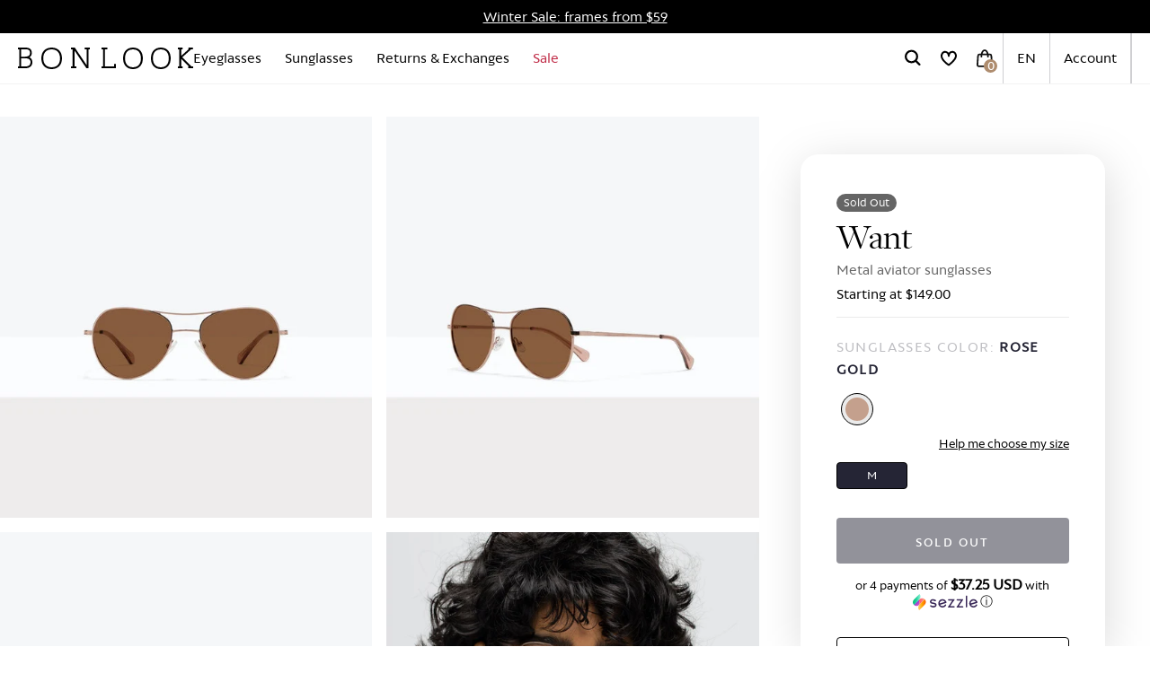

--- FILE ---
content_type: text/html; charset=utf-8
request_url: https://www.bonlook.com/products/want-sunglasses
body_size: 57506
content:
<!doctype html>
<html data-site-html>
  <head>
  <!--
Elevar Data Layer

This file is automatically updated and should not be edited directly.

https://knowledge.getelevar.com/how-to-customize-data-layer-version-2

Updated: 2023-09-28 12:19:31+00:00
Version: 3.8.3
-->
<!-- Google Tag Manager -->
<script>
  window.dataLayer = window.dataLayer || [];
</script>
<script>
(function(w,d,s,l,i){w[l]=w[l]||[];w[l].push({"gtm.start":
  new Date().getTime(),event:"gtm.js"});var f=d.getElementsByTagName(s)[0],
  j=d.createElement(s),dl=l!="dataLayer"?"&l="+l:"";j.async=true;j.src=
  "https://www.googletagmanager.com/gtm.js?id="+i+dl;f.parentNode.insertBefore(j,f);
})(window,document,"script","dataLayer","GTM-P37BBKV");
</script>
<!-- End Google Tag Manager -->
<script id="elevar-gtm-suite-config" type="application/json">{"gtm_id": "GTM-P37BBKV", "event_config": {"cart_reconcile": true, "cart_view": true, "checkout_complete": true, "checkout_step": true, "collection_view": true, "defers_collection_loading": false, "defers_search_results_loading": false, "product_add_to_cart": false, "product_add_to_cart_ajax": true, "product_remove_from_cart": true, "product_select": true, "product_view": true, "search_results_view": true, "user": true, "save_order_notes": true}, "gtm_suite_script": "https://shopify-gtm-suite.getelevar.com/shops/cb0c41b82b9430071ba2890e9a4f993cbe3115ef/3.8.3/gtm-suite.js", "consent_enabled": false, "apex_domain": null}</script>

    
    
    <script id="elevar-dl-listener-config" type="application/json">{"data_layer_listener_script": "https://shopify-gtm-suite.getelevar.com/shops/cb0c41b82b9430071ba2890e9a4f993cbe3115ef/3.8.3/events.js", "ss_url": null, "signing_key": null, "myshopify_domain": null}</script>
<script>
  (() => {
    if (!window.__ElevarIsGtmSuiteListenerCalled) {
      window.__ElevarIsGtmSuiteListenerCalled = true;
      const configElement = document.getElementById(
        "elevar-dl-listener-config"
      );

      if (!configElement) {
        console.error("Elevar: DLL Config element not found");
        return;
      }

      const config = JSON.parse(configElement.textContent);

      const script = document.createElement("script");
      script.type = "text/javascript";
      script.src = config.data_layer_listener_script;
      script.async = false;
      script.defer = true;

      script.onerror = function () {
        console.error("Elevar: DLL JS script failed to load");
      };
      script.onload = function () {
        if (!window.ElevarGtmSuiteListener) {
          console.error("Elevar: `ElevarGtmSuiteListener` is not defined");
          return;
        }

        window.ElevarGtmSuiteListener.handlers.listen({
          ssUrl: config.ss_url,
          signingKey: config.signing_key,
          myshopifyDomain: config.myshopify_domain
        });
      };

      document.head.appendChild(script);
    }
  })();
</script>

    <!-- Google Search Console meta tag -->
      <meta name="google-site-verification" content="nh_C9UM9v3wuoc7F9yyet3T62rhlUS5qTd7LDFfMF2o" />
    <!-- Google Search Console meta tag -->

    <meta charset="utf-8">
    <meta http-equiv="X-UA-Compatible" content="IE=edge,chrome=1">
    <meta name="viewport" content="width=device-width, initial-scale=1.0, maximum-scale=1.0, user-scalable=no"/>
    <link rel="canonical" href="https://www.bonlook.com/products/want-sunglasses">

    
      <link rel="shortcut icon" href="//www.bonlook.com/cdn/shop/files/bonlook_favicon_64x64.png?v=1614304375" type="image/png"/>
    

    <title>
      
        
        Want Rose Gold &ndash; Prescription Sunglasses by BonLook

      
    </title>

    
      
        <meta name="description" content="Want  &ndash; Sunglasses &ndash; An upgraded version of the classic aviator style, WANT has double bridge detailing, nose pads for added comfort and is offered in metal colours for a subtle statement.MeasurementsM : 54-18-140">
      
    

    






<meta property="og:site_name" content="BonLook">
<meta property="og:url" content="https://www.bonlook.com/products/want-sunglasses">
<meta property="og:title" content="Want">
<meta property="og:type" content="product">
<meta property="og:description" content="An upgraded version of the classic aviator style, WANT has double bridge detailing, nose pads for added comfort and is offered in metal colours for a subtle statement.MeasurementsM : 54-18-140">


  <meta property="og:price:amount" content="149">
  <meta property="og:price:currency" content="USD">



  
      
        <meta property="og:image" content="http://www.bonlook.com/cdn/shop/products/Want_Rose_Gold_Front_S_1024x1024.jpg?v=1691164376">
      
        <meta property="og:image" content="http://www.bonlook.com/cdn/shop/products/Want_Rose_Gold_45_S_1024x1024.jpg?v=1691164376">
      
        <meta property="og:image" content="http://www.bonlook.com/cdn/shop/products/Want_Rose_Gold_Side_S_1024x1024.jpg?v=1691164376">
      
    
  
      
        <meta property="og:image:secure_url" content="https://www.bonlook.com/cdn/shop/products/Want_Rose_Gold_Front_S_1024x1024.jpg?v=1691164376">
      
        <meta property="og:image:secure_url" content="https://www.bonlook.com/cdn/shop/products/Want_Rose_Gold_45_S_1024x1024.jpg?v=1691164376">
      
        <meta property="og:image:secure_url" content="https://www.bonlook.com/cdn/shop/products/Want_Rose_Gold_Side_S_1024x1024.jpg?v=1691164376">
      
    


<meta name="twitter:site" content="@">
<meta name="twitter:card" content="summary_large_image">
<meta name="twitter:title" content="Want">
<meta name="twitter:description" content="An upgraded version of the classic aviator style, WANT has double bridge detailing, nose pads for added comfort and is offered in metal colours for a subtle statement.MeasurementsM : 54-18-140">

    <link href="//www.bonlook.com/cdn/shop/t/399/assets/swiper-bundle.min.css?v=68295168708705934551765805317" rel="stylesheet" type="text/css" media="all" />
    <script src="//www.bonlook.com/cdn/shop/t/399/assets/swiper-bundle.min.js?v=91271116524265608161765805317" defer="defer"></script>

    <link href="//www.bonlook.com/cdn/shop/t/399/assets/theme.css?v=151983008714080470451765805321" rel="stylesheet" type="text/css" media="all" />


    

    <script src="//www.bonlook.com/cdn/shop/t/399/assets/theme.js?v=181288970144158893561765805321" defer="defer"></script>

<script type="text/javascript">
  window.theme = {
    strings: {addToCart: "Add to Cart",
        selectLenses: "Select Lenses",
        selectLensContinue: "Select Lenses \u0026amp; Continue",
        soldOut: "Sold Out",
        unavailable: "Unavailable",
        preOrder: "Pre-order",
        from: "from",
        next: "Next:",
        choosePrescription: "Choose Prescription",
        chooseLenses: "Choose Lenses",
        chooseProtection: "Choose Protection",
        addingToCart: "Adding to Cart..."
},
    moneyFormat: "${{amount_no_decimals}} USD",
    fileUrl: "//www.bonlook.com/cdn/shop/files/"
  };

  
</script>

    
      <script src="//vto-advanced-integration-api.fittingbox.com/index.js" type="text/javascript"></script>
    

    <script>window.performance && window.performance.mark && window.performance.mark('shopify.content_for_header.start');</script><meta id="shopify-digital-wallet" name="shopify-digital-wallet" content="/36630724667/digital_wallets/dialog">
<meta name="shopify-checkout-api-token" content="4ea517685475c3df076e82f148c862d5">
<link rel="alternate" type="application/json+oembed" href="https://www.bonlook.com/products/want-sunglasses.oembed">
<script async="async" src="/checkouts/internal/preloads.js?locale=en-US"></script>
<link rel="preconnect" href="https://shop.app" crossorigin="anonymous">
<script async="async" src="https://shop.app/checkouts/internal/preloads.js?locale=en-US&shop_id=36630724667" crossorigin="anonymous"></script>
<script id="apple-pay-shop-capabilities" type="application/json">{"shopId":36630724667,"countryCode":"CA","currencyCode":"USD","merchantCapabilities":["supports3DS"],"merchantId":"gid:\/\/shopify\/Shop\/36630724667","merchantName":"BonLook","requiredBillingContactFields":["postalAddress","email","phone"],"requiredShippingContactFields":["postalAddress","email","phone"],"shippingType":"shipping","supportedNetworks":["visa","masterCard","amex","discover","jcb"],"total":{"type":"pending","label":"BonLook","amount":"1.00"},"shopifyPaymentsEnabled":true,"supportsSubscriptions":true}</script>
<script id="shopify-features" type="application/json">{"accessToken":"4ea517685475c3df076e82f148c862d5","betas":["rich-media-storefront-analytics"],"domain":"www.bonlook.com","predictiveSearch":true,"shopId":36630724667,"locale":"en"}</script>
<script>var Shopify = Shopify || {};
Shopify.shop = "bonlookus.myshopify.com";
Shopify.locale = "en";
Shopify.currency = {"active":"USD","rate":"1.0"};
Shopify.country = "US";
Shopify.theme = {"name":"[2025\/12\/15] Order status widget fix","id":136379367483,"schema_name":null,"schema_version":null,"theme_store_id":null,"role":"main"};
Shopify.theme.handle = "null";
Shopify.theme.style = {"id":null,"handle":null};
Shopify.cdnHost = "www.bonlook.com/cdn";
Shopify.routes = Shopify.routes || {};
Shopify.routes.root = "/";</script>
<script type="module">!function(o){(o.Shopify=o.Shopify||{}).modules=!0}(window);</script>
<script>!function(o){function n(){var o=[];function n(){o.push(Array.prototype.slice.apply(arguments))}return n.q=o,n}var t=o.Shopify=o.Shopify||{};t.loadFeatures=n(),t.autoloadFeatures=n()}(window);</script>
<script>
  window.ShopifyPay = window.ShopifyPay || {};
  window.ShopifyPay.apiHost = "shop.app\/pay";
  window.ShopifyPay.redirectState = null;
</script>
<script id="shop-js-analytics" type="application/json">{"pageType":"product"}</script>
<script defer="defer" async type="module" src="//www.bonlook.com/cdn/shopifycloud/shop-js/modules/v2/client.init-shop-cart-sync_C5BV16lS.en.esm.js"></script>
<script defer="defer" async type="module" src="//www.bonlook.com/cdn/shopifycloud/shop-js/modules/v2/chunk.common_CygWptCX.esm.js"></script>
<script type="module">
  await import("//www.bonlook.com/cdn/shopifycloud/shop-js/modules/v2/client.init-shop-cart-sync_C5BV16lS.en.esm.js");
await import("//www.bonlook.com/cdn/shopifycloud/shop-js/modules/v2/chunk.common_CygWptCX.esm.js");

  window.Shopify.SignInWithShop?.initShopCartSync?.({"fedCMEnabled":true,"windoidEnabled":true});

</script>
<script>
  window.Shopify = window.Shopify || {};
  if (!window.Shopify.featureAssets) window.Shopify.featureAssets = {};
  window.Shopify.featureAssets['shop-js'] = {"shop-cart-sync":["modules/v2/client.shop-cart-sync_ZFArdW7E.en.esm.js","modules/v2/chunk.common_CygWptCX.esm.js"],"init-fed-cm":["modules/v2/client.init-fed-cm_CmiC4vf6.en.esm.js","modules/v2/chunk.common_CygWptCX.esm.js"],"shop-button":["modules/v2/client.shop-button_tlx5R9nI.en.esm.js","modules/v2/chunk.common_CygWptCX.esm.js"],"shop-cash-offers":["modules/v2/client.shop-cash-offers_DOA2yAJr.en.esm.js","modules/v2/chunk.common_CygWptCX.esm.js","modules/v2/chunk.modal_D71HUcav.esm.js"],"init-windoid":["modules/v2/client.init-windoid_sURxWdc1.en.esm.js","modules/v2/chunk.common_CygWptCX.esm.js"],"shop-toast-manager":["modules/v2/client.shop-toast-manager_ClPi3nE9.en.esm.js","modules/v2/chunk.common_CygWptCX.esm.js"],"init-shop-email-lookup-coordinator":["modules/v2/client.init-shop-email-lookup-coordinator_B8hsDcYM.en.esm.js","modules/v2/chunk.common_CygWptCX.esm.js"],"init-shop-cart-sync":["modules/v2/client.init-shop-cart-sync_C5BV16lS.en.esm.js","modules/v2/chunk.common_CygWptCX.esm.js"],"avatar":["modules/v2/client.avatar_BTnouDA3.en.esm.js"],"pay-button":["modules/v2/client.pay-button_FdsNuTd3.en.esm.js","modules/v2/chunk.common_CygWptCX.esm.js"],"init-customer-accounts":["modules/v2/client.init-customer-accounts_DxDtT_ad.en.esm.js","modules/v2/client.shop-login-button_C5VAVYt1.en.esm.js","modules/v2/chunk.common_CygWptCX.esm.js","modules/v2/chunk.modal_D71HUcav.esm.js"],"init-shop-for-new-customer-accounts":["modules/v2/client.init-shop-for-new-customer-accounts_ChsxoAhi.en.esm.js","modules/v2/client.shop-login-button_C5VAVYt1.en.esm.js","modules/v2/chunk.common_CygWptCX.esm.js","modules/v2/chunk.modal_D71HUcav.esm.js"],"shop-login-button":["modules/v2/client.shop-login-button_C5VAVYt1.en.esm.js","modules/v2/chunk.common_CygWptCX.esm.js","modules/v2/chunk.modal_D71HUcav.esm.js"],"init-customer-accounts-sign-up":["modules/v2/client.init-customer-accounts-sign-up_CPSyQ0Tj.en.esm.js","modules/v2/client.shop-login-button_C5VAVYt1.en.esm.js","modules/v2/chunk.common_CygWptCX.esm.js","modules/v2/chunk.modal_D71HUcav.esm.js"],"shop-follow-button":["modules/v2/client.shop-follow-button_Cva4Ekp9.en.esm.js","modules/v2/chunk.common_CygWptCX.esm.js","modules/v2/chunk.modal_D71HUcav.esm.js"],"checkout-modal":["modules/v2/client.checkout-modal_BPM8l0SH.en.esm.js","modules/v2/chunk.common_CygWptCX.esm.js","modules/v2/chunk.modal_D71HUcav.esm.js"],"lead-capture":["modules/v2/client.lead-capture_Bi8yE_yS.en.esm.js","modules/v2/chunk.common_CygWptCX.esm.js","modules/v2/chunk.modal_D71HUcav.esm.js"],"shop-login":["modules/v2/client.shop-login_D6lNrXab.en.esm.js","modules/v2/chunk.common_CygWptCX.esm.js","modules/v2/chunk.modal_D71HUcav.esm.js"],"payment-terms":["modules/v2/client.payment-terms_CZxnsJam.en.esm.js","modules/v2/chunk.common_CygWptCX.esm.js","modules/v2/chunk.modal_D71HUcav.esm.js"]};
</script>
<script>(function() {
  var isLoaded = false;
  function asyncLoad() {
    if (isLoaded) return;
    isLoaded = true;
    var urls = ["https:\/\/cdn.attn.tv\/bonlook\/dtag.js?shop=bonlookus.myshopify.com","https:\/\/scripts.juniphq.com\/v1\/junip_shopify.js?shop=bonlookus.myshopify.com"];
    for (var i = 0; i < urls.length; i++) {
      var s = document.createElement('script');
      s.type = 'text/javascript';
      s.async = true;
      s.src = urls[i];
      var x = document.getElementsByTagName('script')[0];
      x.parentNode.insertBefore(s, x);
    }
  };
  if(window.attachEvent) {
    window.attachEvent('onload', asyncLoad);
  } else {
    window.addEventListener('load', asyncLoad, false);
  }
})();</script>
<script id="__st">var __st={"a":36630724667,"offset":-18000,"reqid":"3f98a224-bfbb-44e9-8405-2439f3034008-1768775517","pageurl":"www.bonlook.com\/products\/want-sunglasses","u":"b9f8b01e2ac6","p":"product","rtyp":"product","rid":5083949170747};</script>
<script>window.ShopifyPaypalV4VisibilityTracking = true;</script>
<script id="form-persister">!function(){'use strict';const t='contact',e='new_comment',n=[[t,t],['blogs',e],['comments',e],[t,'customer']],o='password',r='form_key',c=['recaptcha-v3-token','g-recaptcha-response','h-captcha-response',o],s=()=>{try{return window.sessionStorage}catch{return}},i='__shopify_v',u=t=>t.elements[r],a=function(){const t=[...n].map((([t,e])=>`form[action*='/${t}']:not([data-nocaptcha='true']) input[name='form_type'][value='${e}']`)).join(',');var e;return e=t,()=>e?[...document.querySelectorAll(e)].map((t=>t.form)):[]}();function m(t){const e=u(t);a().includes(t)&&(!e||!e.value)&&function(t){try{if(!s())return;!function(t){const e=s();if(!e)return;const n=u(t);if(!n)return;const o=n.value;o&&e.removeItem(o)}(t);const e=Array.from(Array(32),(()=>Math.random().toString(36)[2])).join('');!function(t,e){u(t)||t.append(Object.assign(document.createElement('input'),{type:'hidden',name:r})),t.elements[r].value=e}(t,e),function(t,e){const n=s();if(!n)return;const r=[...t.querySelectorAll(`input[type='${o}']`)].map((({name:t})=>t)),u=[...c,...r],a={};for(const[o,c]of new FormData(t).entries())u.includes(o)||(a[o]=c);n.setItem(e,JSON.stringify({[i]:1,action:t.action,data:a}))}(t,e)}catch(e){console.error('failed to persist form',e)}}(t)}const f=t=>{if('true'===t.dataset.persistBound)return;const e=function(t,e){const n=function(t){return'function'==typeof t.submit?t.submit:HTMLFormElement.prototype.submit}(t).bind(t);return function(){let t;return()=>{t||(t=!0,(()=>{try{e(),n()}catch(t){(t=>{console.error('form submit failed',t)})(t)}})(),setTimeout((()=>t=!1),250))}}()}(t,(()=>{m(t)}));!function(t,e){if('function'==typeof t.submit&&'function'==typeof e)try{t.submit=e}catch{}}(t,e),t.addEventListener('submit',(t=>{t.preventDefault(),e()})),t.dataset.persistBound='true'};!function(){function t(t){const e=(t=>{const e=t.target;return e instanceof HTMLFormElement?e:e&&e.form})(t);e&&m(e)}document.addEventListener('submit',t),document.addEventListener('DOMContentLoaded',(()=>{const e=a();for(const t of e)f(t);var n;n=document.body,new window.MutationObserver((t=>{for(const e of t)if('childList'===e.type&&e.addedNodes.length)for(const t of e.addedNodes)1===t.nodeType&&'FORM'===t.tagName&&a().includes(t)&&f(t)})).observe(n,{childList:!0,subtree:!0,attributes:!1}),document.removeEventListener('submit',t)}))}()}();</script>
<script integrity="sha256-4kQ18oKyAcykRKYeNunJcIwy7WH5gtpwJnB7kiuLZ1E=" data-source-attribution="shopify.loadfeatures" defer="defer" src="//www.bonlook.com/cdn/shopifycloud/storefront/assets/storefront/load_feature-a0a9edcb.js" crossorigin="anonymous"></script>
<script crossorigin="anonymous" defer="defer" src="//www.bonlook.com/cdn/shopifycloud/storefront/assets/shopify_pay/storefront-65b4c6d7.js?v=20250812"></script>
<script data-source-attribution="shopify.dynamic_checkout.dynamic.init">var Shopify=Shopify||{};Shopify.PaymentButton=Shopify.PaymentButton||{isStorefrontPortableWallets:!0,init:function(){window.Shopify.PaymentButton.init=function(){};var t=document.createElement("script");t.src="https://www.bonlook.com/cdn/shopifycloud/portable-wallets/latest/portable-wallets.en.js",t.type="module",document.head.appendChild(t)}};
</script>
<script data-source-attribution="shopify.dynamic_checkout.buyer_consent">
  function portableWalletsHideBuyerConsent(e){var t=document.getElementById("shopify-buyer-consent"),n=document.getElementById("shopify-subscription-policy-button");t&&n&&(t.classList.add("hidden"),t.setAttribute("aria-hidden","true"),n.removeEventListener("click",e))}function portableWalletsShowBuyerConsent(e){var t=document.getElementById("shopify-buyer-consent"),n=document.getElementById("shopify-subscription-policy-button");t&&n&&(t.classList.remove("hidden"),t.removeAttribute("aria-hidden"),n.addEventListener("click",e))}window.Shopify?.PaymentButton&&(window.Shopify.PaymentButton.hideBuyerConsent=portableWalletsHideBuyerConsent,window.Shopify.PaymentButton.showBuyerConsent=portableWalletsShowBuyerConsent);
</script>
<script data-source-attribution="shopify.dynamic_checkout.cart.bootstrap">document.addEventListener("DOMContentLoaded",(function(){function t(){return document.querySelector("shopify-accelerated-checkout-cart, shopify-accelerated-checkout")}if(t())Shopify.PaymentButton.init();else{new MutationObserver((function(e,n){t()&&(Shopify.PaymentButton.init(),n.disconnect())})).observe(document.body,{childList:!0,subtree:!0})}}));
</script>
<link id="shopify-accelerated-checkout-styles" rel="stylesheet" media="screen" href="https://www.bonlook.com/cdn/shopifycloud/portable-wallets/latest/accelerated-checkout-backwards-compat.css" crossorigin="anonymous">
<style id="shopify-accelerated-checkout-cart">
        #shopify-buyer-consent {
  margin-top: 1em;
  display: inline-block;
  width: 100%;
}

#shopify-buyer-consent.hidden {
  display: none;
}

#shopify-subscription-policy-button {
  background: none;
  border: none;
  padding: 0;
  text-decoration: underline;
  font-size: inherit;
  cursor: pointer;
}

#shopify-subscription-policy-button::before {
  box-shadow: none;
}

      </style>

<script>window.performance && window.performance.mark && window.performance.mark('shopify.content_for_header.end');</script>

    

    

    <!--begin-boost-pfs-filter-css-->
    <link rel="preload stylesheet" href="//www.bonlook.com/cdn/shop/t/399/assets/boost-pfs-instant-search.css?v=145097141829213951841765805402" as="style"><link href="//www.bonlook.com/cdn/shop/t/399/assets/boost-pfs-custom.css?v=177756462728956762331765805402" rel="stylesheet" type="text/css" media="all" />
<style data-id="boost-pfs-style" type="text/css">
    .boost-pfs-filter-option-title-text {}

   .boost-pfs-filter-tree-v .boost-pfs-filter-option-title-text:before {}
    .boost-pfs-filter-tree-v .boost-pfs-filter-option.boost-pfs-filter-option-collapsed .boost-pfs-filter-option-title-text:before {}
    .boost-pfs-filter-tree-h .boost-pfs-filter-option-title-heading:before {}

    .boost-pfs-filter-refine-by .boost-pfs-filter-option-title h3 {}

    .boost-pfs-filter-option-content .boost-pfs-filter-option-item-list .boost-pfs-filter-option-item button,
    .boost-pfs-filter-option-content .boost-pfs-filter-option-item-list .boost-pfs-filter-option-item .boost-pfs-filter-button,
    .boost-pfs-filter-option-range-amount input,
    .boost-pfs-filter-tree-v .boost-pfs-filter-refine-by .boost-pfs-filter-refine-by-items .refine-by-item,
    .boost-pfs-filter-refine-by-wrapper-v .boost-pfs-filter-refine-by .boost-pfs-filter-refine-by-items .refine-by-item,
    .boost-pfs-filter-refine-by .boost-pfs-filter-option-title,
    .boost-pfs-filter-refine-by .boost-pfs-filter-refine-by-items .refine-by-item>a,
    .boost-pfs-filter-refine-by>span,
    .boost-pfs-filter-clear,
    .boost-pfs-filter-clear-all{}
    .boost-pfs-filter-tree-h .boost-pfs-filter-pc .boost-pfs-filter-refine-by-items .refine-by-item .boost-pfs-filter-clear .refine-by-type,
    .boost-pfs-filter-refine-by-wrapper-h .boost-pfs-filter-pc .boost-pfs-filter-refine-by-items .refine-by-item .boost-pfs-filter-clear .refine-by-type {}

    .boost-pfs-filter-option-multi-level-collections .boost-pfs-filter-option-multi-level-list .boost-pfs-filter-option-item .boost-pfs-filter-button-arrow .boost-pfs-arrow:before,
    .boost-pfs-filter-option-multi-level-tag .boost-pfs-filter-option-multi-level-list .boost-pfs-filter-option-item .boost-pfs-filter-button-arrow .boost-pfs-arrow:before {}

    .boost-pfs-filter-refine-by-wrapper-v .boost-pfs-filter-refine-by .boost-pfs-filter-refine-by-items .refine-by-item .boost-pfs-filter-clear:after,
    .boost-pfs-filter-refine-by-wrapper-v .boost-pfs-filter-refine-by .boost-pfs-filter-refine-by-items .refine-by-item .boost-pfs-filter-clear:before,
    .boost-pfs-filter-tree-v .boost-pfs-filter-refine-by .boost-pfs-filter-refine-by-items .refine-by-item .boost-pfs-filter-clear:after,
    .boost-pfs-filter-tree-v .boost-pfs-filter-refine-by .boost-pfs-filter-refine-by-items .refine-by-item .boost-pfs-filter-clear:before,
    .boost-pfs-filter-refine-by-wrapper-h .boost-pfs-filter-pc .boost-pfs-filter-refine-by-items .refine-by-item .boost-pfs-filter-clear:after,
    .boost-pfs-filter-refine-by-wrapper-h .boost-pfs-filter-pc .boost-pfs-filter-refine-by-items .refine-by-item .boost-pfs-filter-clear:before,
    .boost-pfs-filter-tree-h .boost-pfs-filter-pc .boost-pfs-filter-refine-by-items .refine-by-item .boost-pfs-filter-clear:after,
    .boost-pfs-filter-tree-h .boost-pfs-filter-pc .boost-pfs-filter-refine-by-items .refine-by-item .boost-pfs-filter-clear:before {}
    .boost-pfs-filter-option-range-slider .noUi-value-horizontal {}

    .boost-pfs-filter-tree-mobile-button button,
    .boost-pfs-filter-top-sorting-mobile button {}
    .boost-pfs-filter-top-sorting-mobile button>span:after {}
  </style>
    <!--end-boost-pfs-filter-css-->
    <script type="application/ld+json">
{
  "@context": "https://schema.org",
  "@graph": [
    {
      "@type": "Organization",
      "name": "BonLook",
      "url": "https://www.bonlook.com",
      "logo": "https://www.bonlook.com/cdn/shop/files/BonLook_Logo.png",
      "sameAs": [
        "https://www.facebook.com/BonLookEyewear",
        "https://www.instagram.com/bonlook/",
        "https://www.pinterest.ca/bonlook/",
        "https://twitter.com/BonLook"
      ],
      "contactPoint": {
        "@type": "ContactPoint",
        "telephone": "+1-877-755-6659",
        "contactType": "Customer Support",
        "areaServed": "US",
        "availableLanguage": ["English", "French"]
      },
      "address": {
        "@type": "PostalAddress",
        "streetAddress": "486 McGill Street, Suite 300",
        "addressLocality": "Montreal",
        "addressRegion": "QC",
        "postalCode": "H2Y 2H2",
        "addressCountry": "CA"
      }
    },
    {
      "@type": "WebSite",
      "url": "https://www.bonlook.com",
      "name": "BonLook",
      "potentialAction": {
        "@type": "SearchAction",
        "target": "https://www.bonlook.com/search?q={search_term_string}",
        "query-input": "required name=search_term_string"
      }
    }
  ]
}
</script>


<script type="application/ld+json">
{
  "@context": "https://schema.org",
  "@type": "Product",
  "name": "Want",
  "image": [
    "https://www.bonlook.com//www.bonlook.com/cdn/shop/products/Want_Rose_Gold_Front_S.jpg?v=1691164376"
  ],
  "description": "An upgraded version of the classic aviator style, WANT has double bridge detailing, nose pads for added comfort and is offered in metal colours for a subtle statement.MeasurementsM : 54-18-140",
  "sku": "",
  "brand": {
    "@type": "Brand",
    "name": "BonLook"
  },
  "offers": {
    "@type": "Offer",
    "url": "https://www.bonlook.com/products/want-sunglasses",
    "priceCurrency": "USD",
    "price": "149.0",
    "itemCondition": "https://schema.org/NewCondition",
    "availability": "https://schema.org/OutOfStock"
  }
}
</script>
  <!-- BEGIN app block: shopify://apps/hreflang-manager/blocks/gwa-hreflang/35dc0b05-d599-4c8e-8584-8cd17768854a --><!-- BEGIN app snippet: gwa-hreflang-product --><link rel="alternate" hreflang="x-default" href="https://www.bonlook.ca/products/want-sunglasses"><link rel="alternate" hreflang="en-CA" href="https://www.bonlook.ca/products/want-sunglasses"><link rel="alternate" hreflang="fr-CA" href="https://www.bonlook.ca/fr/products/want-sunglasses"><link rel="alternate" hreflang="en-US" href="https://www.bonlook.com/products/want-sunglasses"><!-- END app snippet --><!-- END app block --><link href="https://monorail-edge.shopifysvc.com" rel="dns-prefetch">
<script>(function(){if ("sendBeacon" in navigator && "performance" in window) {try {var session_token_from_headers = performance.getEntriesByType('navigation')[0].serverTiming.find(x => x.name == '_s').description;} catch {var session_token_from_headers = undefined;}var session_cookie_matches = document.cookie.match(/_shopify_s=([^;]*)/);var session_token_from_cookie = session_cookie_matches && session_cookie_matches.length === 2 ? session_cookie_matches[1] : "";var session_token = session_token_from_headers || session_token_from_cookie || "";function handle_abandonment_event(e) {var entries = performance.getEntries().filter(function(entry) {return /monorail-edge.shopifysvc.com/.test(entry.name);});if (!window.abandonment_tracked && entries.length === 0) {window.abandonment_tracked = true;var currentMs = Date.now();var navigation_start = performance.timing.navigationStart;var payload = {shop_id: 36630724667,url: window.location.href,navigation_start,duration: currentMs - navigation_start,session_token,page_type: "product"};window.navigator.sendBeacon("https://monorail-edge.shopifysvc.com/v1/produce", JSON.stringify({schema_id: "online_store_buyer_site_abandonment/1.1",payload: payload,metadata: {event_created_at_ms: currentMs,event_sent_at_ms: currentMs}}));}}window.addEventListener('pagehide', handle_abandonment_event);}}());</script>
<script id="web-pixels-manager-setup">(function e(e,d,r,n,o){if(void 0===o&&(o={}),!Boolean(null===(a=null===(i=window.Shopify)||void 0===i?void 0:i.analytics)||void 0===a?void 0:a.replayQueue)){var i,a;window.Shopify=window.Shopify||{};var t=window.Shopify;t.analytics=t.analytics||{};var s=t.analytics;s.replayQueue=[],s.publish=function(e,d,r){return s.replayQueue.push([e,d,r]),!0};try{self.performance.mark("wpm:start")}catch(e){}var l=function(){var e={modern:/Edge?\/(1{2}[4-9]|1[2-9]\d|[2-9]\d{2}|\d{4,})\.\d+(\.\d+|)|Firefox\/(1{2}[4-9]|1[2-9]\d|[2-9]\d{2}|\d{4,})\.\d+(\.\d+|)|Chrom(ium|e)\/(9{2}|\d{3,})\.\d+(\.\d+|)|(Maci|X1{2}).+ Version\/(15\.\d+|(1[6-9]|[2-9]\d|\d{3,})\.\d+)([,.]\d+|)( \(\w+\)|)( Mobile\/\w+|) Safari\/|Chrome.+OPR\/(9{2}|\d{3,})\.\d+\.\d+|(CPU[ +]OS|iPhone[ +]OS|CPU[ +]iPhone|CPU IPhone OS|CPU iPad OS)[ +]+(15[._]\d+|(1[6-9]|[2-9]\d|\d{3,})[._]\d+)([._]\d+|)|Android:?[ /-](13[3-9]|1[4-9]\d|[2-9]\d{2}|\d{4,})(\.\d+|)(\.\d+|)|Android.+Firefox\/(13[5-9]|1[4-9]\d|[2-9]\d{2}|\d{4,})\.\d+(\.\d+|)|Android.+Chrom(ium|e)\/(13[3-9]|1[4-9]\d|[2-9]\d{2}|\d{4,})\.\d+(\.\d+|)|SamsungBrowser\/([2-9]\d|\d{3,})\.\d+/,legacy:/Edge?\/(1[6-9]|[2-9]\d|\d{3,})\.\d+(\.\d+|)|Firefox\/(5[4-9]|[6-9]\d|\d{3,})\.\d+(\.\d+|)|Chrom(ium|e)\/(5[1-9]|[6-9]\d|\d{3,})\.\d+(\.\d+|)([\d.]+$|.*Safari\/(?![\d.]+ Edge\/[\d.]+$))|(Maci|X1{2}).+ Version\/(10\.\d+|(1[1-9]|[2-9]\d|\d{3,})\.\d+)([,.]\d+|)( \(\w+\)|)( Mobile\/\w+|) Safari\/|Chrome.+OPR\/(3[89]|[4-9]\d|\d{3,})\.\d+\.\d+|(CPU[ +]OS|iPhone[ +]OS|CPU[ +]iPhone|CPU IPhone OS|CPU iPad OS)[ +]+(10[._]\d+|(1[1-9]|[2-9]\d|\d{3,})[._]\d+)([._]\d+|)|Android:?[ /-](13[3-9]|1[4-9]\d|[2-9]\d{2}|\d{4,})(\.\d+|)(\.\d+|)|Mobile Safari.+OPR\/([89]\d|\d{3,})\.\d+\.\d+|Android.+Firefox\/(13[5-9]|1[4-9]\d|[2-9]\d{2}|\d{4,})\.\d+(\.\d+|)|Android.+Chrom(ium|e)\/(13[3-9]|1[4-9]\d|[2-9]\d{2}|\d{4,})\.\d+(\.\d+|)|Android.+(UC? ?Browser|UCWEB|U3)[ /]?(15\.([5-9]|\d{2,})|(1[6-9]|[2-9]\d|\d{3,})\.\d+)\.\d+|SamsungBrowser\/(5\.\d+|([6-9]|\d{2,})\.\d+)|Android.+MQ{2}Browser\/(14(\.(9|\d{2,})|)|(1[5-9]|[2-9]\d|\d{3,})(\.\d+|))(\.\d+|)|K[Aa][Ii]OS\/(3\.\d+|([4-9]|\d{2,})\.\d+)(\.\d+|)/},d=e.modern,r=e.legacy,n=navigator.userAgent;return n.match(d)?"modern":n.match(r)?"legacy":"unknown"}(),u="modern"===l?"modern":"legacy",c=(null!=n?n:{modern:"",legacy:""})[u],f=function(e){return[e.baseUrl,"/wpm","/b",e.hashVersion,"modern"===e.buildTarget?"m":"l",".js"].join("")}({baseUrl:d,hashVersion:r,buildTarget:u}),m=function(e){var d=e.version,r=e.bundleTarget,n=e.surface,o=e.pageUrl,i=e.monorailEndpoint;return{emit:function(e){var a=e.status,t=e.errorMsg,s=(new Date).getTime(),l=JSON.stringify({metadata:{event_sent_at_ms:s},events:[{schema_id:"web_pixels_manager_load/3.1",payload:{version:d,bundle_target:r,page_url:o,status:a,surface:n,error_msg:t},metadata:{event_created_at_ms:s}}]});if(!i)return console&&console.warn&&console.warn("[Web Pixels Manager] No Monorail endpoint provided, skipping logging."),!1;try{return self.navigator.sendBeacon.bind(self.navigator)(i,l)}catch(e){}var u=new XMLHttpRequest;try{return u.open("POST",i,!0),u.setRequestHeader("Content-Type","text/plain"),u.send(l),!0}catch(e){return console&&console.warn&&console.warn("[Web Pixels Manager] Got an unhandled error while logging to Monorail."),!1}}}}({version:r,bundleTarget:l,surface:e.surface,pageUrl:self.location.href,monorailEndpoint:e.monorailEndpoint});try{o.browserTarget=l,function(e){var d=e.src,r=e.async,n=void 0===r||r,o=e.onload,i=e.onerror,a=e.sri,t=e.scriptDataAttributes,s=void 0===t?{}:t,l=document.createElement("script"),u=document.querySelector("head"),c=document.querySelector("body");if(l.async=n,l.src=d,a&&(l.integrity=a,l.crossOrigin="anonymous"),s)for(var f in s)if(Object.prototype.hasOwnProperty.call(s,f))try{l.dataset[f]=s[f]}catch(e){}if(o&&l.addEventListener("load",o),i&&l.addEventListener("error",i),u)u.appendChild(l);else{if(!c)throw new Error("Did not find a head or body element to append the script");c.appendChild(l)}}({src:f,async:!0,onload:function(){if(!function(){var e,d;return Boolean(null===(d=null===(e=window.Shopify)||void 0===e?void 0:e.analytics)||void 0===d?void 0:d.initialized)}()){var d=window.webPixelsManager.init(e)||void 0;if(d){var r=window.Shopify.analytics;r.replayQueue.forEach((function(e){var r=e[0],n=e[1],o=e[2];d.publishCustomEvent(r,n,o)})),r.replayQueue=[],r.publish=d.publishCustomEvent,r.visitor=d.visitor,r.initialized=!0}}},onerror:function(){return m.emit({status:"failed",errorMsg:"".concat(f," has failed to load")})},sri:function(e){var d=/^sha384-[A-Za-z0-9+/=]+$/;return"string"==typeof e&&d.test(e)}(c)?c:"",scriptDataAttributes:o}),m.emit({status:"loading"})}catch(e){m.emit({status:"failed",errorMsg:(null==e?void 0:e.message)||"Unknown error"})}}})({shopId: 36630724667,storefrontBaseUrl: "https://www.bonlook.com",extensionsBaseUrl: "https://extensions.shopifycdn.com/cdn/shopifycloud/web-pixels-manager",monorailEndpoint: "https://monorail-edge.shopifysvc.com/unstable/produce_batch",surface: "storefront-renderer",enabledBetaFlags: ["2dca8a86"],webPixelsConfigList: [{"id":"730333243","configuration":"{\"partnerId\": \"32349\", \"environment\": \"prod\", \"countryCode\": \"US\", \"logLevel\": \"none\"}","eventPayloadVersion":"v1","runtimeContext":"STRICT","scriptVersion":"3add57fd2056b63da5cf857b4ed8b1f3","type":"APP","apiClientId":5829751,"privacyPurposes":["ANALYTICS","MARKETING","SALE_OF_DATA"],"dataSharingAdjustments":{"protectedCustomerApprovalScopes":[]}},{"id":"245006395","configuration":"{\"accountID\":\"1220658\",\"workspaceId\":\"4e1e4f90-6206-45d0-b451-79c0210123a5\",\"projectId\":\"ec1e6e8d-7273-4885-9f67-18325e5b7c2b\"}","eventPayloadVersion":"v1","runtimeContext":"STRICT","scriptVersion":"52fc54f4608fa63b89d7f7c4f9344a98","type":"APP","apiClientId":5461967,"privacyPurposes":["ANALYTICS"],"dataSharingAdjustments":{"protectedCustomerApprovalScopes":[]}},{"id":"34308155","configuration":"{\"tagID\":\"2617236203332\"}","eventPayloadVersion":"v1","runtimeContext":"STRICT","scriptVersion":"18031546ee651571ed29edbe71a3550b","type":"APP","apiClientId":3009811,"privacyPurposes":["ANALYTICS","MARKETING","SALE_OF_DATA"],"dataSharingAdjustments":{"protectedCustomerApprovalScopes":["read_customer_address","read_customer_email","read_customer_name","read_customer_personal_data","read_customer_phone"]}},{"id":"1966139","configuration":"{\"global__shopUrl\": \"bonlookus.myshopify.com\", \"global__signingKey\": \"OKOyny38BZnvISNSJ4X6xQkh3GMTsdpo\", \"global__consentEnabled\": \"false\", \"global__serverSideUrl\": \"APP_PROXY\", \"global__apexDomain\": \"__EMPTY__\", \"audiohook__live\": \"false\", \"audiohook__pixelId\": \"__EMPTY__\", \"audiohook__enabledWebEvents__pageView\": \"false\", \"audiohook__enabledWebEvents__purchase\": \"false\", \"audiohook__consent__enabled\": \"false\", \"audiohook__consent__ad_storage\": \"false\", \"audiohook__consent__analytics_storage\": \"false\", \"audiohook__consent__functionality_storage\": \"false\", \"audiohook__consent__personalization_storage\": \"false\", \"audiohook__consent__security_storage\": \"false\"}","eventPayloadVersion":"v1","runtimeContext":"STRICT","scriptVersion":"591bb36a32e6647dc8e7f2471914886f","type":"APP","apiClientId":2509311,"privacyPurposes":["ANALYTICS","MARKETING","SALE_OF_DATA"],"dataSharingAdjustments":{"protectedCustomerApprovalScopes":["read_customer_address","read_customer_email","read_customer_name","read_customer_personal_data","read_customer_phone"]}},{"id":"shopify-app-pixel","configuration":"{}","eventPayloadVersion":"v1","runtimeContext":"STRICT","scriptVersion":"0450","apiClientId":"shopify-pixel","type":"APP","privacyPurposes":["ANALYTICS","MARKETING"]},{"id":"shopify-custom-pixel","eventPayloadVersion":"v1","runtimeContext":"LAX","scriptVersion":"0450","apiClientId":"shopify-pixel","type":"CUSTOM","privacyPurposes":["ANALYTICS","MARKETING"]}],isMerchantRequest: false,initData: {"shop":{"name":"BonLook","paymentSettings":{"currencyCode":"USD"},"myshopifyDomain":"bonlookus.myshopify.com","countryCode":"CA","storefrontUrl":"https:\/\/www.bonlook.com"},"customer":null,"cart":null,"checkout":null,"productVariants":[{"price":{"amount":149.0,"currencyCode":"USD"},"product":{"title":"Want","vendor":"BonLook","id":"5083949170747","untranslatedTitle":"Want","url":"\/products\/want-sunglasses","type":"Sunglasses"},"id":"34360188567611","image":{"src":"\/\/www.bonlook.com\/cdn\/shop\/products\/Want_Rose_Gold_Front_S.jpg?v=1691164376"},"sku":"4508","title":"Rose Gold \/ 3 \/ yes","untranslatedTitle":"Rose Gold \/ 3 \/ yes"},{"price":{"amount":149.0,"currencyCode":"USD"},"product":{"title":"Want","vendor":"BonLook","id":"5083949170747","untranslatedTitle":"Want","url":"\/products\/want-sunglasses","type":"Sunglasses"},"id":"34360188600379","image":{"src":"\/\/www.bonlook.com\/cdn\/shop\/products\/Want_Rose_Gold_Front_S.jpg?v=1691164376"},"sku":"4508","title":"Rose Gold \/ 3 \/ no","untranslatedTitle":"Rose Gold \/ 3 \/ no"}],"purchasingCompany":null},},"https://www.bonlook.com/cdn","fcfee988w5aeb613cpc8e4bc33m6693e112",{"modern":"","legacy":""},{"shopId":"36630724667","storefrontBaseUrl":"https:\/\/www.bonlook.com","extensionBaseUrl":"https:\/\/extensions.shopifycdn.com\/cdn\/shopifycloud\/web-pixels-manager","surface":"storefront-renderer","enabledBetaFlags":"[\"2dca8a86\"]","isMerchantRequest":"false","hashVersion":"fcfee988w5aeb613cpc8e4bc33m6693e112","publish":"custom","events":"[[\"page_viewed\",{}],[\"product_viewed\",{\"productVariant\":{\"price\":{\"amount\":149.0,\"currencyCode\":\"USD\"},\"product\":{\"title\":\"Want\",\"vendor\":\"BonLook\",\"id\":\"5083949170747\",\"untranslatedTitle\":\"Want\",\"url\":\"\/products\/want-sunglasses\",\"type\":\"Sunglasses\"},\"id\":\"34360188567611\",\"image\":{\"src\":\"\/\/www.bonlook.com\/cdn\/shop\/products\/Want_Rose_Gold_Front_S.jpg?v=1691164376\"},\"sku\":\"4508\",\"title\":\"Rose Gold \/ 3 \/ yes\",\"untranslatedTitle\":\"Rose Gold \/ 3 \/ yes\"}}]]"});</script><script>
  window.ShopifyAnalytics = window.ShopifyAnalytics || {};
  window.ShopifyAnalytics.meta = window.ShopifyAnalytics.meta || {};
  window.ShopifyAnalytics.meta.currency = 'USD';
  var meta = {"product":{"id":5083949170747,"gid":"gid:\/\/shopify\/Product\/5083949170747","vendor":"BonLook","type":"Sunglasses","handle":"want-sunglasses","variants":[{"id":34360188567611,"price":14900,"name":"Want - Rose Gold \/ 3 \/ yes","public_title":"Rose Gold \/ 3 \/ yes","sku":"4508"},{"id":34360188600379,"price":14900,"name":"Want - Rose Gold \/ 3 \/ no","public_title":"Rose Gold \/ 3 \/ no","sku":"4508"}],"remote":false},"page":{"pageType":"product","resourceType":"product","resourceId":5083949170747,"requestId":"3f98a224-bfbb-44e9-8405-2439f3034008-1768775517"}};
  for (var attr in meta) {
    window.ShopifyAnalytics.meta[attr] = meta[attr];
  }
</script>
<script class="analytics">
  (function () {
    var customDocumentWrite = function(content) {
      var jquery = null;

      if (window.jQuery) {
        jquery = window.jQuery;
      } else if (window.Checkout && window.Checkout.$) {
        jquery = window.Checkout.$;
      }

      if (jquery) {
        jquery('body').append(content);
      }
    };

    var hasLoggedConversion = function(token) {
      if (token) {
        return document.cookie.indexOf('loggedConversion=' + token) !== -1;
      }
      return false;
    }

    var setCookieIfConversion = function(token) {
      if (token) {
        var twoMonthsFromNow = new Date(Date.now());
        twoMonthsFromNow.setMonth(twoMonthsFromNow.getMonth() + 2);

        document.cookie = 'loggedConversion=' + token + '; expires=' + twoMonthsFromNow;
      }
    }

    var trekkie = window.ShopifyAnalytics.lib = window.trekkie = window.trekkie || [];
    if (trekkie.integrations) {
      return;
    }
    trekkie.methods = [
      'identify',
      'page',
      'ready',
      'track',
      'trackForm',
      'trackLink'
    ];
    trekkie.factory = function(method) {
      return function() {
        var args = Array.prototype.slice.call(arguments);
        args.unshift(method);
        trekkie.push(args);
        return trekkie;
      };
    };
    for (var i = 0; i < trekkie.methods.length; i++) {
      var key = trekkie.methods[i];
      trekkie[key] = trekkie.factory(key);
    }
    trekkie.load = function(config) {
      trekkie.config = config || {};
      trekkie.config.initialDocumentCookie = document.cookie;
      var first = document.getElementsByTagName('script')[0];
      var script = document.createElement('script');
      script.type = 'text/javascript';
      script.onerror = function(e) {
        var scriptFallback = document.createElement('script');
        scriptFallback.type = 'text/javascript';
        scriptFallback.onerror = function(error) {
                var Monorail = {
      produce: function produce(monorailDomain, schemaId, payload) {
        var currentMs = new Date().getTime();
        var event = {
          schema_id: schemaId,
          payload: payload,
          metadata: {
            event_created_at_ms: currentMs,
            event_sent_at_ms: currentMs
          }
        };
        return Monorail.sendRequest("https://" + monorailDomain + "/v1/produce", JSON.stringify(event));
      },
      sendRequest: function sendRequest(endpointUrl, payload) {
        // Try the sendBeacon API
        if (window && window.navigator && typeof window.navigator.sendBeacon === 'function' && typeof window.Blob === 'function' && !Monorail.isIos12()) {
          var blobData = new window.Blob([payload], {
            type: 'text/plain'
          });

          if (window.navigator.sendBeacon(endpointUrl, blobData)) {
            return true;
          } // sendBeacon was not successful

        } // XHR beacon

        var xhr = new XMLHttpRequest();

        try {
          xhr.open('POST', endpointUrl);
          xhr.setRequestHeader('Content-Type', 'text/plain');
          xhr.send(payload);
        } catch (e) {
          console.log(e);
        }

        return false;
      },
      isIos12: function isIos12() {
        return window.navigator.userAgent.lastIndexOf('iPhone; CPU iPhone OS 12_') !== -1 || window.navigator.userAgent.lastIndexOf('iPad; CPU OS 12_') !== -1;
      }
    };
    Monorail.produce('monorail-edge.shopifysvc.com',
      'trekkie_storefront_load_errors/1.1',
      {shop_id: 36630724667,
      theme_id: 136379367483,
      app_name: "storefront",
      context_url: window.location.href,
      source_url: "//www.bonlook.com/cdn/s/trekkie.storefront.cd680fe47e6c39ca5d5df5f0a32d569bc48c0f27.min.js"});

        };
        scriptFallback.async = true;
        scriptFallback.src = '//www.bonlook.com/cdn/s/trekkie.storefront.cd680fe47e6c39ca5d5df5f0a32d569bc48c0f27.min.js';
        first.parentNode.insertBefore(scriptFallback, first);
      };
      script.async = true;
      script.src = '//www.bonlook.com/cdn/s/trekkie.storefront.cd680fe47e6c39ca5d5df5f0a32d569bc48c0f27.min.js';
      first.parentNode.insertBefore(script, first);
    };
    trekkie.load(
      {"Trekkie":{"appName":"storefront","development":false,"defaultAttributes":{"shopId":36630724667,"isMerchantRequest":null,"themeId":136379367483,"themeCityHash":"3800066645727368887","contentLanguage":"en","currency":"USD"},"isServerSideCookieWritingEnabled":true,"monorailRegion":"shop_domain","enabledBetaFlags":["65f19447"]},"Session Attribution":{},"S2S":{"facebookCapiEnabled":false,"source":"trekkie-storefront-renderer","apiClientId":580111}}
    );

    var loaded = false;
    trekkie.ready(function() {
      if (loaded) return;
      loaded = true;

      window.ShopifyAnalytics.lib = window.trekkie;

      var originalDocumentWrite = document.write;
      document.write = customDocumentWrite;
      try { window.ShopifyAnalytics.merchantGoogleAnalytics.call(this); } catch(error) {};
      document.write = originalDocumentWrite;

      window.ShopifyAnalytics.lib.page(null,{"pageType":"product","resourceType":"product","resourceId":5083949170747,"requestId":"3f98a224-bfbb-44e9-8405-2439f3034008-1768775517","shopifyEmitted":true});

      var match = window.location.pathname.match(/checkouts\/(.+)\/(thank_you|post_purchase)/)
      var token = match? match[1]: undefined;
      if (!hasLoggedConversion(token)) {
        setCookieIfConversion(token);
        window.ShopifyAnalytics.lib.track("Viewed Product",{"currency":"USD","variantId":34360188567611,"productId":5083949170747,"productGid":"gid:\/\/shopify\/Product\/5083949170747","name":"Want - Rose Gold \/ 3 \/ yes","price":"149.00","sku":"4508","brand":"BonLook","variant":"Rose Gold \/ 3 \/ yes","category":"Sunglasses","nonInteraction":true,"remote":false},undefined,undefined,{"shopifyEmitted":true});
      window.ShopifyAnalytics.lib.track("monorail:\/\/trekkie_storefront_viewed_product\/1.1",{"currency":"USD","variantId":34360188567611,"productId":5083949170747,"productGid":"gid:\/\/shopify\/Product\/5083949170747","name":"Want - Rose Gold \/ 3 \/ yes","price":"149.00","sku":"4508","brand":"BonLook","variant":"Rose Gold \/ 3 \/ yes","category":"Sunglasses","nonInteraction":true,"remote":false,"referer":"https:\/\/www.bonlook.com\/products\/want-sunglasses"});
      }
    });


        var eventsListenerScript = document.createElement('script');
        eventsListenerScript.async = true;
        eventsListenerScript.src = "//www.bonlook.com/cdn/shopifycloud/storefront/assets/shop_events_listener-3da45d37.js";
        document.getElementsByTagName('head')[0].appendChild(eventsListenerScript);

})();</script>
<script
  defer
  src="https://www.bonlook.com/cdn/shopifycloud/perf-kit/shopify-perf-kit-3.0.4.min.js"
  data-application="storefront-renderer"
  data-shop-id="36630724667"
  data-render-region="gcp-us-central1"
  data-page-type="product"
  data-theme-instance-id="136379367483"
  data-theme-name=""
  data-theme-version=""
  data-monorail-region="shop_domain"
  data-resource-timing-sampling-rate="10"
  data-shs="true"
  data-shs-beacon="true"
  data-shs-export-with-fetch="true"
  data-shs-logs-sample-rate="1"
  data-shs-beacon-endpoint="https://www.bonlook.com/api/collect"
></script>
</head>

  
  

  

  
  
  

  

  <body id="want"
    class="template-product "
    data-wishlist-share
    
    data-app-proxy-address="c629ca4870b97tf3ds"
    data-customer-guid=""
    data-line-item-count="0"
    data-line-item-quantity="0"
    data-country="US"
    data-site-body
  >

  <script>
  (() => {
    if (!window.__ElevarIsGtmSuiteCalled) {
      window.__ElevarIsGtmSuiteCalled = true;
      const init = () => {
  window.__ElevarDataLayerQueue = [];
  window.__ElevarListenerQueue = [];
  if (!window.dataLayer) window.dataLayer = [];
};
      init();
      window.__ElevarTransformItem = event => {
  if (typeof window.ElevarTransformFn === "function") {
    try {
      const result = window.ElevarTransformFn(event);
      if (typeof result === "object" && !Array.isArray(result) && result !== null) {
        return result;
      } else {
        console.error("Elevar Data Layer: `window.ElevarTransformFn` returned a value " + "that wasn't an object, so we've treated things as if this " + "function wasn't defined.");
        return event;
      }
    } catch (error) {
      console.error("Elevar Data Layer: `window.ElevarTransformFn` threw an error, so " + "we've treated things as if this function wasn't defined. The " + "exact error is shown below.");
      console.error(error);
      return event;
    }
  } else {
    return event;
  }
};
      window.ElevarPushToDataLayer = item => {
  const date = new Date();
  localStorage.setItem("___ELEVAR_GTM_SUITE--lastDlPushTimestamp", String(Math.floor(date.getTime() / 1000)));
  const enrichedItem = {
    event_id: window.crypto.randomUUID ? window.crypto.randomUUID() : String(Math.random()).replace("0.", ""),
    event_time: date.toISOString(),
    ...item
  };
  const transformedEnrichedItem = window.__ElevarTransformItem ? window.__ElevarTransformItem(enrichedItem) : enrichedItem;
  const payload = {
    raw: enrichedItem,
    transformed: transformedEnrichedItem
  };
  if (transformedEnrichedItem._elevar_internal?.isElevarContextPush) {
    window.__ElevarIsContextSet = true;
    window.__ElevarDataLayerQueue.unshift(payload);
    window.__ElevarListenerQueue.unshift(payload);
  } else {
    window.__ElevarDataLayerQueue.push(payload);
    window.__ElevarListenerQueue.push(payload);
  }
  window.dispatchEvent(new CustomEvent("elevar-listener-notify"));
  if (window.__ElevarIsContextSet) {
    while (window.__ElevarDataLayerQueue.length > 0) {
      const event = window.__ElevarDataLayerQueue.shift().transformed;
      window.dataLayer.push(event);
    }
  }
};

      const configElement = document.getElementById("elevar-gtm-suite-config");

      if (!configElement) {
        console.error("Elevar: DL Config element not found");
        return;
      }

      const initialProductAnchorElements = [];

      const setElements = () => {
        if (initialProductAnchorElements.length === 0) {
          const freshElements = Array.from(
            document.querySelectorAll(
              `a[href*="/products/"]:not(a[href*="/collections/products/"]:not(a[href*="/collections/products/products/"]))`
            )
          );

          if (freshElements.length === 0) {
            initialProductAnchorElements.push(null);
          } else {
            initialProductAnchorElements.push(...freshElements);
          }
        }
      };

      if (document.readyState === "loading") {
        document.addEventListener("readystatechange", setElements);
      } else {
        setElements();
      }

      const config = JSON.parse(configElement.textContent);

      const script = document.createElement("script");
      script.type = "text/javascript";
      script.src = config.gtm_suite_script;
      script.async = false;
      script.defer = true;

      script.onerror = () => {
        console.error("Elevar: DL JS script failed to load");
      };
      script.onload = async () => {
        if (!window.ElevarGtmSuite) {
          console.error("Elevar: `ElevarGtmSuite` is not defined");
          return;
        }

        window.ElevarGtmSuite.utils.emailCapture();

        const cartData = {
  attributes:{},
  cartTotal: "0.0",
  currencyCode:"USD",
  items: []
}
;

        await window.ElevarGtmSuite.handlers.cartAttributesReconcile(
          cartData,
          config.event_config.save_order_notes,
          config.consent_enabled,
          config.apex_domain
        );

        if (config.event_config.user) {
          const data = {cartTotal: "0.0",
    currencyCode:"USD",};
          window.ElevarGtmSuite.handlers.user(data);
        }

        if (config.event_config.product_add_to_cart_ajax) {
          window.ElevarGtmSuite.handlers.productAddToCartAjax(
            config.event_config.save_order_notes,
            config.consent_enabled,
            config.apex_domain
          );
        }

        if (config.event_config.cart_reconcile) {
          window.ElevarGtmSuite.handlers.cartItemsReconcile(cartData);
        }const data ={
    attributes:{},
    currencyCode:"USD",defaultVariant: {id:"4508",name:"Want",
        brand:"BonLook",
        category:"Sunglasses",
        variant:"Rose Gold \/ 3 \/ yes",
        price: "149.0",
        productId: "5083949170747",
        variantId: "34360188567611",
        compareAtPrice: "0.0",image:"\/\/www.bonlook.com\/cdn\/shop\/products\/Want_Rose_Gold_Front_S.jpg?v=1691164376",inventory: "0"
      },items: [{id:"4508",name:"Want",
          brand:"BonLook",
          category:"Sunglasses",
          variant:"Rose Gold \/ 3 \/ yes",
          price: "149.0",
          productId: "5083949170747",
          variantId: "34360188567611",
          compareAtPrice: "0.0",image:"\/\/www.bonlook.com\/cdn\/shop\/products\/Want_Rose_Gold_Front_S.jpg?v=1691164376",inventory: "0"
        },{id:"4508",name:"Want",
          brand:"BonLook",
          category:"Sunglasses",
          variant:"Rose Gold \/ 3 \/ no",
          price: "149.0",
          productId: "5083949170747",
          variantId: "34360188600379",
          compareAtPrice: "0.0",image:"\/\/www.bonlook.com\/cdn\/shop\/products\/Want_Rose_Gold_Front_S.jpg?v=1691164376",inventory: "0"
        },]
  };

        if (config.event_config.product_view) {
          window.ElevarGtmSuite.handlers.productView(data);
        }
        if (config.event_config.product_add_to_cart) {
          window.ElevarGtmSuite.handlers.productAddToCartForm(
            data,
            config.event_config.save_order_notes,
            config.consent_enabled,
            config.apex_domain
          );
        }};

      document.head.appendChild(script);
    }
  })();
</script>
<!-- Google Tag Manager (noscript) -->
<noscript>
    <iframe src="https://www.googletagmanager.com/ns.html?id=GTM-P37BBKV" height="0" width="0" style="display:none;visibility:hidden"></iframe>
</noscript>
<!-- End Google Tag Manager (noscript) -->
    
<!-- Get bundle discount options -->
    

    <script>
      window.displayCustomLabels = 'true';
      window.customLabel1 = `bio-acetate||Bio-acetate||#345F65||#FFFFFF`;
      window.customLabel2 = `polarized-without-prescription||Polarized without prescription||#007cc1||#FFFFFF`;
      window.customLabel3 = `without-prescription||Sunnies without prescription||#007cc1||#FFFFFF`;

      window.bundleDiscount = JSON.parse`{"code": "","tag": "","min_price": "" }`;
    </script>
    <a class="visually-hidden skip-link" href="#siteContent" title="Skip to content">Skip to content</a>

    <div id="shopify-section-mobile-nav" class="shopify-section"><script src="//www.bonlook.com/cdn/shop/t/399/assets/mobile-nav.js?v=179729627426423249641765805207" defer="defer"></script>
<link href="//www.bonlook.com/cdn/shop/t/399/assets/mobile-nav.css?v=17833734270127520571765805206" rel="stylesheet" type="text/css" media="all" />
<div class="drawer drawer--left" role="region" aria-label="Menu" data-drawer-left>
  <div class="drawer__outside">
    <div class="drawer__inside">
      <ul class="mobile-nav main-nav" data-mobile-nav>
        
          

          
          
            
            <li class="mobile-nav__link mobile-site-nav-1" data-title="Eyeglasses">
              <p class="mobile-site-nav__link " title="Eyeglasses">Eyeglasses</p>
              <button type="button" class="mobile-nav__submenu-open" aria-label="Open Eyeglasses Submenu" data-mobile-nav-submenu-open>
                <svg class="icon icon-chevron-right" aria-hidden="true" focusable="false" role="presentation" class="icon-chevron-right" width="13" height="22" viewBox="0 0 13 22" fill="none" xmlns="http://www.w3.org/2000/svg">
  <path d="M1.3002 0L0.700195 0.7L10.8002 10.4L11.3049 10.9062L10.8002 11.4L0.700195 21L1.3002 21.7L12.7002 10.9L1.3002 0Z" fill="black"/>
</svg>
              </button>

              <nav class="mobile-submenu-nav noshow" data-title="mobile-submenu-nav-eyeglasses" data-mobile-submenu>
  <button class="mobile-submenu-back-button" data-parent="mobile-submenu-nav-eyeglasses">
    <svg class="icon icon-chevron-left" aria-hidden="true" focusable="false" role="presentation" class="icon-chevron-left" width="13" height="22" viewBox="0 0 13 22" fill="none" xmlns="http://www.w3.org/2000/svg">
  <path d="M12.1002 21.7L12.7002 21L2.60019 11.3L2.09551 10.7937L2.60019 10.3L12.7002 0.699951L12.1002 -4.95911e-05L0.700195 10.8L12.1002 21.7Z" fill="black"/>
</svg>
    <p>Eyeglasses</p>
  </button>

  <ul class="mobile-submenu-content">
    
    <p class="submenu-subtitle">Collections</p>

      <div class="mobile-submenu-content-section">
        
          
            
              <li>
                <a class="mobile-site-nav__dropdown-link-wrapper" href="/collections/eyeglasses" title="Shop All Eyeglasses" data-handle="shop-all-eyeglasses" data-site-nav-dropdown-parent-link>
                  <div class="site-nav__dropdown-link-dot"></div>
                  <p class="site-nav__dropdown-link">
                    Shop All Eyeglasses
                  </p>
                </a>
              </li>
            
          
        
          
            
              <li>
                <a class="mobile-site-nav__dropdown-link-wrapper" href="/collections/new-arrivals-eyeglasses" title="New Arrivals" data-handle="new-arrivals" data-site-nav-dropdown-parent-link>
                  <div class="site-nav__dropdown-link-dot"></div>
                  <p class="site-nav__dropdown-link">
                    New Arrivals
                  </p>
                </a>
              </li>
            
          
        
          
            
              <li>
                <a class="mobile-site-nav__dropdown-link-wrapper" href="/collections/bestselling" title="Bestsellers" data-handle="bestsellers" data-site-nav-dropdown-parent-link>
                  <div class="site-nav__dropdown-link-dot"></div>
                  <p class="site-nav__dropdown-link">
                    Bestsellers
                  </p>
                </a>
              </li>
            
          
        
          
            
              <li>
                <a class="mobile-site-nav__dropdown-link-wrapper" href="/collections/women-eyeglasses" title="Women" data-handle="women" data-site-nav-dropdown-parent-link>
                  <div class="site-nav__dropdown-link-dot"></div>
                  <p class="site-nav__dropdown-link">
                    Women
                  </p>
                </a>
              </li>
            
          
        
          
            
              <li>
                <a class="mobile-site-nav__dropdown-link-wrapper" href="/collections/men-eyeglasses" title="Men" data-handle="men" data-site-nav-dropdown-parent-link>
                  <div class="site-nav__dropdown-link-dot"></div>
                  <p class="site-nav__dropdown-link">
                    Men
                  </p>
                </a>
              </li>
            
          
        
          
            
              <li>
                <a class="mobile-site-nav__dropdown-link-wrapper" href="/pages/bio-acetate-frames" title="Bio-Acetate Glasses" data-handle="bio-acetate-glasses" data-site-nav-dropdown-parent-link>
                  <div class="site-nav__dropdown-link-dot"></div>
                  <p class="site-nav__dropdown-link">
                    Bio-Acetate Glasses
                  </p>
                </a>
              </li>
            
          
        
          
            
              <li>
                <a class="mobile-site-nav__dropdown-link-wrapper" href="/pages/fall-winter-2025-eyewear-collection" title="Trending Right Now" data-handle="trending-right-now" data-site-nav-dropdown-parent-link>
                  <div class="site-nav__dropdown-link-dot"></div>
                  <p class="site-nav__dropdown-link">
                    Trending Right Now
                  </p>
                </a>
              </li>
            
          
        
          
            
          
        
          
            
          
        
          
            
          
        
          
            
          
        
          
            
          
        
          
            
          
        
      </div>

      <div class="submenu-divider"></div>

      
      
      <p class="submenu-subtitle">Frame Shape</p>
      <div class="mobile-submenu-content-section">
        
          
        
          
        
          
        
          
        
          
        
          
        
          
        
          
            
            <a class="mobile-site-nav__dropdown-link-wrapper" href="/collections/oversized-glasses" title="Oversized" data-handle="oversized" data-site-nav-dropdown-parent-link>
              <div class="site-nav__dropdown-link-dot"></div>
              <div class="site-nav__dropdown-link">
                Oversized
              </div>
            </a>
          
        
          
            
            <a class="mobile-site-nav__dropdown-link-wrapper" href="/collections/aviator-glasses" title="Aviator" data-handle="aviator" data-site-nav-dropdown-parent-link>
              <div class="site-nav__dropdown-link-dot"></div>
              <div class="site-nav__dropdown-link">
                Aviator
              </div>
            </a>
          
        
          
            
            <a class="mobile-site-nav__dropdown-link-wrapper" href="/collections/round-glasses" title="Round" data-handle="round" data-site-nav-dropdown-parent-link>
              <div class="site-nav__dropdown-link-dot"></div>
              <div class="site-nav__dropdown-link">
                Round
              </div>
            </a>
          
        
          
            
            <a class="mobile-site-nav__dropdown-link-wrapper" href="/collections/square-glasses" title="Square" data-handle="square" data-site-nav-dropdown-parent-link>
              <div class="site-nav__dropdown-link-dot"></div>
              <div class="site-nav__dropdown-link">
                Square
              </div>
            </a>
          
        
          
            
            <a class="mobile-site-nav__dropdown-link-wrapper" href="/collections/cat-eye-glasses" title="Cat-Eye" data-handle="cat-eye" data-site-nav-dropdown-parent-link>
              <div class="site-nav__dropdown-link-dot"></div>
              <div class="site-nav__dropdown-link">
                Cat-Eye
              </div>
            </a>
          
        
          
            
            <a class="mobile-site-nav__dropdown-link-wrapper" href="/collections/geometric-glasses" title="Geometric" data-handle="geometric" data-site-nav-dropdown-parent-link>
              <div class="site-nav__dropdown-link-dot"></div>
              <div class="site-nav__dropdown-link">
                Geometric
              </div>
            </a>
          
        
      </div>

      
      
  </ul>
</nav>

<style>
  .mobile-submenu-content-section a:focus {
    color: #ae8c6e;
  }

  .mobile-submenu-back-button[data-parent='mobile-submenu-nav-sale'] {
    color: #c02c47;
    text-transform: uppercase;
  }

  .mobile-submenu-back-button[data-parent='mobile-submenu-nav-sale']:hover {
    color: #ff5252;
  }
</style>
            </li>
          
        
          

          
          
            
            <li class="mobile-nav__link mobile-site-nav-2" data-title="Sunglasses">
              <p class="mobile-site-nav__link " title="Sunglasses">Sunglasses</p>
              <button type="button" class="mobile-nav__submenu-open" aria-label="Open Sunglasses Submenu" data-mobile-nav-submenu-open>
                <svg class="icon icon-chevron-right" aria-hidden="true" focusable="false" role="presentation" class="icon-chevron-right" width="13" height="22" viewBox="0 0 13 22" fill="none" xmlns="http://www.w3.org/2000/svg">
  <path d="M1.3002 0L0.700195 0.7L10.8002 10.4L11.3049 10.9062L10.8002 11.4L0.700195 21L1.3002 21.7L12.7002 10.9L1.3002 0Z" fill="black"/>
</svg>
              </button>

              <nav class="mobile-submenu-nav noshow" data-title="mobile-submenu-nav-sunglasses" data-mobile-submenu>
  <button class="mobile-submenu-back-button" data-parent="mobile-submenu-nav-sunglasses">
    <svg class="icon icon-chevron-left" aria-hidden="true" focusable="false" role="presentation" class="icon-chevron-left" width="13" height="22" viewBox="0 0 13 22" fill="none" xmlns="http://www.w3.org/2000/svg">
  <path d="M12.1002 21.7L12.7002 21L2.60019 11.3L2.09551 10.7937L2.60019 10.3L12.7002 0.699951L12.1002 -4.95911e-05L0.700195 10.8L12.1002 21.7Z" fill="black"/>
</svg>
    <p>Sunglasses</p>
  </button>

  <ul class="mobile-submenu-content">
    
    <p class="submenu-subtitle">Collections</p>

      <div class="mobile-submenu-content-section">
        
          
            
              <li>
                <a class="mobile-site-nav__dropdown-link-wrapper" href="/collections/sunglasses" title="Shop All Sunglasses" data-handle="shop-all-sunglasses" data-site-nav-dropdown-parent-link>
                  <div class="site-nav__dropdown-link-dot"></div>
                  <p class="site-nav__dropdown-link">
                    Shop All Sunglasses
                  </p>
                </a>
              </li>
            
          
        
          
            
              <li>
                <a class="mobile-site-nav__dropdown-link-wrapper" href="/collections/new-arrivals-sunglasses" title="New Arrivals" data-handle="new-arrivals" data-site-nav-dropdown-parent-link>
                  <div class="site-nav__dropdown-link-dot"></div>
                  <p class="site-nav__dropdown-link">
                    New Arrivals
                  </p>
                </a>
              </li>
            
          
        
          
            
              <li>
                <a class="mobile-site-nav__dropdown-link-wrapper" href="/collections/bestselling-sunglasses" title="Bestsellers" data-handle="bestsellers" data-site-nav-dropdown-parent-link>
                  <div class="site-nav__dropdown-link-dot"></div>
                  <p class="site-nav__dropdown-link">
                    Bestsellers
                  </p>
                </a>
              </li>
            
          
        
          
            
              <li>
                <a class="mobile-site-nav__dropdown-link-wrapper" href="/collections/sunglasses-for-women" title="Women" data-handle="women" data-site-nav-dropdown-parent-link>
                  <div class="site-nav__dropdown-link-dot"></div>
                  <p class="site-nav__dropdown-link">
                    Women
                  </p>
                </a>
              </li>
            
          
        
          
            
              <li>
                <a class="mobile-site-nav__dropdown-link-wrapper" href="/collections/men-sunglasses" title="Men" data-handle="men" data-site-nav-dropdown-parent-link>
                  <div class="site-nav__dropdown-link-dot"></div>
                  <p class="site-nav__dropdown-link">
                    Men
                  </p>
                </a>
              </li>
            
          
        
          
            
              <li>
                <a class="mobile-site-nav__dropdown-link-wrapper" href="/collections/sunnies-without-prescription" title="Without Prescription" data-handle="without-prescription" data-site-nav-dropdown-parent-link>
                  <div class="site-nav__dropdown-link-dot"></div>
                  <p class="site-nav__dropdown-link">
                    Without Prescription
                  </p>
                </a>
              </li>
            
          
        
      </div>

      <div class="submenu-divider"></div>

      
      
      <p class="submenu-subtitle">Frame Shape</p>
      <div class="mobile-submenu-content-section">
        
          
        
          
        
          
        
          
        
          
        
          
        
      </div>

      
      
  </ul>
</nav>

<style>
  .mobile-submenu-content-section a:focus {
    color: #ae8c6e;
  }

  .mobile-submenu-back-button[data-parent='mobile-submenu-nav-sale'] {
    color: #c02c47;
    text-transform: uppercase;
  }

  .mobile-submenu-back-button[data-parent='mobile-submenu-nav-sale']:hover {
    color: #ff5252;
  }
</style>
            </li>
          
        
          

          
          
            
            <li class="mobile-nav__link mobile-site-nav-3" data-title="Sale">
              <p class="mobile-site-nav__link " title="Sale">Sale</p>
              <button type="button" class="mobile-nav__submenu-open" aria-label="Open Sale Submenu" data-mobile-nav-submenu-open>
                <svg class="icon icon-chevron-right" aria-hidden="true" focusable="false" role="presentation" class="icon-chevron-right" width="13" height="22" viewBox="0 0 13 22" fill="none" xmlns="http://www.w3.org/2000/svg">
  <path d="M1.3002 0L0.700195 0.7L10.8002 10.4L11.3049 10.9062L10.8002 11.4L0.700195 21L1.3002 21.7L12.7002 10.9L1.3002 0Z" fill="black"/>
</svg>
              </button>

              <nav class="mobile-submenu-nav noshow" data-title="mobile-submenu-nav-sale" data-mobile-submenu>
  <button class="mobile-submenu-back-button" data-parent="mobile-submenu-nav-sale">
    <svg class="icon icon-chevron-left" aria-hidden="true" focusable="false" role="presentation" class="icon-chevron-left" width="13" height="22" viewBox="0 0 13 22" fill="none" xmlns="http://www.w3.org/2000/svg">
  <path d="M12.1002 21.7L12.7002 21L2.60019 11.3L2.09551 10.7937L2.60019 10.3L12.7002 0.699951L12.1002 -4.95911e-05L0.700195 10.8L12.1002 21.7Z" fill="black"/>
</svg>
    <p>Sale</p>
  </button>

  <ul class="mobile-submenu-content">
    
    <p class="submenu-subtitle">Ongoing Sales</p>

      <div class="mobile-submenu-content-section">
        
          
            
          
        
          
            
          
        
          
            
          
        
          
            
          
        
          
            
              <li>
                <a class="mobile-site-nav__dropdown-link-wrapper" href="/collections/bundle-save" title="25% off your 2nd pair!" data-handle="25-off-your-2nd-pair" data-site-nav-dropdown-parent-link>
                  <div class="site-nav__dropdown-link-dot"></div>
                  <p class="site-nav__dropdown-link">
                    25% off your 2nd pair!
                  </p>
                </a>
              </li>
            
          
        
      </div>

      <div class="submenu-divider"></div>

      
        
        <p class="submenu-subtitle">Type</p>
        <div class="mobile-submenu-content-section">
          
            
              
              <a class="mobile-site-nav__dropdown-link-wrapper" href="/collections/sale-eyeglasses" title="Eyeglasses" data-handle="eyeglasses" data-site-nav-dropdown-parent-link>
                <div class="site-nav__dropdown-link-dot"></div>
                <div class="site-nav__dropdown-link">
                  Eyeglasses
                </div>
              </a>
            
          
            
              
              <a class="mobile-site-nav__dropdown-link-wrapper" href="/collections/sale-sunglasses" title="Sunglasses" data-handle="sunglasses" data-site-nav-dropdown-parent-link>
                <div class="site-nav__dropdown-link-dot"></div>
                <div class="site-nav__dropdown-link">
                  Sunglasses
                </div>
              </a>
            
          
            
          
            
          
            
          
        </div>
  
        <div class="submenu-divider"></div>

        
        <p class="submenu-subtitle">Gender</p>
        <div class="mobile-submenu-content-section">
          
            
          
            
          
            
              
              <a class="mobile-site-nav__dropdown-link-wrapper" href="/collections/women-sale" title="Women" data-handle="women" data-site-nav-dropdown-parent-link>
                <div class="site-nav__dropdown-link-dot"></div>
                <div class="site-nav__dropdown-link">
                  Women
                </div>
              </a>
            
          
            
              
              <a class="mobile-site-nav__dropdown-link-wrapper" href="/collections/men-sale" title="Men" data-handle="men" data-site-nav-dropdown-parent-link>
                <div class="site-nav__dropdown-link-dot"></div>
                <div class="site-nav__dropdown-link">
                  Men
                </div>
              </a>
            
          
            
          
        </div>
  
        
        <div class="mobile-nav__carousel">
          
          <a class="mobile-nav__carousel-image-wrapper" href="/collections/bundle-save">
            <img src="//www.bonlook.com/cdn/shop/files/Need-to-see_800x.jpg?v=1740667738" />
            <p class="site-nav__dropdown-image-link">
              <svg class="icon icon-chevron-right" aria-hidden="true" focusable="false" role="presentation" class="icon-chevron-right" width="13" height="22" viewBox="0 0 13 22" fill="none" xmlns="http://www.w3.org/2000/svg">
  <path d="M1.3002 0L0.700195 0.7L10.8002 10.4L11.3049 10.9062L10.8002 11.4L0.700195 21L1.3002 21.7L12.7002 10.9L1.3002 0Z" fill="black"/>
</svg>
              25% off your 2nd pair!
            </p>
          </a>
    
          
          <a class="mobile-nav__carousel-image-wrapper" href="/collections/sale">
            <img src="//www.bonlook.com/cdn/shop/files/21480_F_Imagine2_d4888d2c-02af-4f5e-8899-81edb8160189_800x.jpg?v=1760559364" />
            <p class="site-nav__dropdown-image-link">
              <svg class="icon icon-chevron-right" aria-hidden="true" focusable="false" role="presentation" class="icon-chevron-right" width="13" height="22" viewBox="0 0 13 22" fill="none" xmlns="http://www.w3.org/2000/svg">
  <path d="M1.3002 0L0.700195 0.7L10.8002 10.4L11.3049 10.9062L10.8002 11.4L0.700195 21L1.3002 21.7L12.7002 10.9L1.3002 0Z" fill="black"/>
</svg>
              Sale
            </p>
          </a>
        </div>
    
  </ul>
</nav>

<style>
  .mobile-submenu-content-section a:focus {
    color: #ae8c6e;
  }

  .mobile-submenu-back-button[data-parent='mobile-submenu-nav-sale'] {
    color: #c02c47;
    text-transform: uppercase;
  }

  .mobile-submenu-back-button[data-parent='mobile-submenu-nav-sale']:hover {
    color: #ff5252;
  }
</style>
            </li>
          
        
          

          
          
            <li class="mobile-nav__link">
              <a href="/pages/returns-exchanges" title="Returns & Exchanges">Returns & Exchanges</a>
            </li>
          
        
          

          
          
            <li class="mobile-nav__link">
              <a href="/collections/accessories" title="Accessories">Accessories</a>
            </li>
          
        
      </ul>

      <div class="mobile-nav__carousel">
        
        <a class="main_mobile-nav__carousel-image-wrapper" href="/pages/bio-acetate-frames">
          <img src="//www.bonlook.com/cdn/shop/files/1_e7ba2a74-9e8c-4c39-8838-0da3fd9025fd_800x.jpg?v=1754571404" />
          <p class="site-nav__dropdown-image-link">
            <svg class="icon icon-chevron-right" aria-hidden="true" focusable="false" role="presentation" class="icon-chevron-right" width="13" height="22" viewBox="0 0 13 22" fill="none" xmlns="http://www.w3.org/2000/svg">
  <path d="M1.3002 0L0.700195 0.7L10.8002 10.4L11.3049 10.9062L10.8002 11.4L0.700195 21L1.3002 21.7L12.7002 10.9L1.3002 0Z" fill="black"/>
</svg>
            Bio-Acetate Glasses
          </p>
        </a>
  
        
        <a class="mobile-nav__carousel-image-wrapper" href="/collections/winter-2025-eyeglasses">
          <img src="//www.bonlook.com/cdn/shop/files/BL0087_M_Confidence-1_7e6075d4-01f5-427e-ab8a-ea4b987cd60d_800x.jpg?v=1760559402" />
          <p class="site-nav__dropdown-image-link">
            <svg class="icon icon-chevron-right" aria-hidden="true" focusable="false" role="presentation" class="icon-chevron-right" width="13" height="22" viewBox="0 0 13 22" fill="none" xmlns="http://www.w3.org/2000/svg">
  <path d="M1.3002 0L0.700195 0.7L10.8002 10.4L11.3049 10.9062L10.8002 11.4L0.700195 21L1.3002 21.7L12.7002 10.9L1.3002 0Z" fill="black"/>
</svg>
            Discover the Collection
          </p>
        </a>
      </div>
      
      
      <div class="site-nav__dropdown-left-bottom-links">
        <div class="site-nav__dropdown-country-language-select ">
          
          
              <button class="site-nav__dropdown-country-language-select-option">Canada / English</button>
              <button class="site-nav__dropdown-country-language-select-option">Canada / Français</button>
          

          
          <button class="site-nav__dropdown-country-language-select-active">
            <div class="site-nav__dropdown-link-dot"></div>
             
              United States / English
            
          </button>
        </div>

        
          <a href="/blogs/stores">
            Stores
          </a>
        
        
          <a href="/account/login">
            Account
          </a>
        
        
          <a href="https://bonlook.freshdesk.com/en/support/home">
            Help
          </a>
        
      </div>
    </div>
  </div>
</div>

<style>
  html.drawer-active body.drawer-active .boost-pfs-search-suggestion-wrapper,
  html.drawer-active body.drawer-active .boost-pfs-search-suggestion-mobile-overlay,
  html.drawer-active body.drawer-active .boost-pfs-search-suggestion-mobile-top-panel {
    display: none !important;
  }

  body:not(.afawf) .boost-pfs-search-suggestion-wrapper {
    display: none;
  }

  .active .drawer__close {
    right: initial;
    left: 26px;
    top: 36px;
  }

  .drawer__close svg path {
    fill: #000;
  }

  .drawer.drawer--left {
    overflow-x: hidden;
    overflow-y: scroll;
    
    width: 100%;
    max-width: 540px;
    left: -100%;
  }

  .drawer__outside {
    height: auto;
  }

  .mobile-nav.main-nav {
    padding-top: 10px;
  }

  /* All other links are primary color */
  .mobile-nav__link > p {
    color: #252534;
  }

  .mobile-nav__link:hover > p {
    color: #ae8c6e;
  }

  /* Sale link is secondary color */
  .mobile-site-nav-3 > p {
    color: #c02c47;
    text-transform: uppercase;
  }
  .mobile-site-nav-3:hover > p {
    color: #ff5252;
  }

  /* Carousel images */
  .mobile-nav__carousel-image-wrapper:hover p {
    color: #ae8c6e;
  }

  .mobile-nav__carousel-image-wrapper:hover path {
    fill: #ae8c6e;
  }

  .drawer .mobile-nav__account-link {
    padding: 0;
    margin: 0;
    height: 30px;
    border: none;
  }

  .drawer .mobile-nav__account-link svg {
    margin-right: 10px;
  }

  .mobile-nav__footer {
    width: calc(100% - 50px);
    margin: 0 auto;
    padding-bottom: 30px;
  }

  .mobile-nav__footer .mobile-nav__button {
    display: flex;
    justify-content: center;
    align-items: center;

    width: 100%;
    padding: 19px;

    font-style: normal;
    font-weight: 500;
    font-size: 13px;
    line-height: 15px;
    text-align: center;
    letter-spacing: 0.03em;

    color: #1C1A27;

    border: 1px solid #1C1A27;
  }

  .mobile-nav__footer .mobile-nav__button.secondary-button {
    margin-top: 16px;
    background: #1C1A27;
    color: #FFFFFF;
  }

  html[lang="fr"] .drawer .mobile-nav__account-link a {
    font-size: 12px;
  }

  html[lang="fr"] .drawer .mobile-nav__account-link svg {
    margin-right: 5px;
  }
</style>

</div>

    <div class="site-overlay" data-site-overlay></div>

    <div class="site-container site-container--no-overflow">
      <div id="shopify-section-promobar" class="shopify-section">
  
    <script src="//www.bonlook.com/cdn/shop/t/399/assets/promobar.js?v=154256603250072285751765805246" defer="defer"></script>
    <link href="//www.bonlook.com/cdn/shop/t/399/assets/promobar.css?v=136287109474475257941765805246" rel="stylesheet" type="text/css" media="all" />

    <div class="promobar" data-promobar>
      <div class="wrapper">
        <p><a href="/collections/winter-sale" title="Winter Sale">Winter Sale: frames from $59</a></p>
        <button data-promobar-close>
          <svg class="icon icon-close" aria-hidden="true" focusable="false" role="presentation" class="icon-close" width="27" height="27" viewBox="0 0 27 27" fill="none" xmlns="http://www.w3.org/2000/svg">
  <path fill-rule="evenodd" clip-rule="evenodd" d="M0.958829 26.486L0.0723399 25.6047L12.2887 13.316L0 1.0997L0.88127 0.213209L13.1699 12.4295L25.3863 0.140869L26.2728 1.02214L14.0564 13.3108L26.3451 25.5271L25.4638 26.4136L13.1752 14.1973L0.958829 26.486Z" fill="currentColor"/>
</svg>
        </button>
      </div>
    </div>

    <style>
      .promobar{
        background-color: #000000;
        color: #ffffff;
      }
      .promobar a {
        color: #ffffff;
      }
    </style>
    


</div>

      <div id="shopify-section-header" class="shopify-section"><script src="//www.bonlook.com/cdn/shop/t/399/assets/header.js?v=66150587987748481891765805139" defer="defer"></script>
<link href="//www.bonlook.com/cdn/shop/t/399/assets/header.css?v=6269635210152062731765805138" rel="stylesheet" type="text/css" media="all" />
<script src="//www.bonlook.com/cdn/shop/t/399/assets/search.js?v=75567463042862506791765805269" defer="defer"></script>
<link href="//www.bonlook.com/cdn/shop/t/399/assets/search.css?v=88743154230560262221765805269" rel="stylesheet" type="text/css" media="all" />
<header class="site-header " role="banner" aria-label="Site Header" data-site-header>
  <div class="wrapper">
    <div class="header-grid">

      
      <div class="header-grid__nav-left">
      <div class="header-grid__toggle-logo">
        <div class="site-header__logo" itemscope itemtype="http://schema.org/Organization">
            <a href="/" itemprop="url" title="BonLook Logo" data-site-logo>
              <svg width="195" height="24" viewBox="0 0 195 24" fill="none" xmlns="http://www.w3.org/2000/svg">
                <path fill-rule="evenodd" clip-rule="evenodd" d="M15.422 6.0496C15.4738 8.04589 14.4507 9.90644 12.7673 10.8771H12.7837C14.8767 11.7505 16 13.6632 16 16.446C16 20.4779 13.0612 23 8.32 23H0V21.0974H1.53143V1.88563H0.0653061V0H7.27837C10.3249 0 15.422 0 15.422 6.0496ZM13.4204 5.98867C13.4204 9.68207 10.0931 10.1526 7.19673 10.1526H3.54939V1.88563H7.95429C11.8367 1.88563 13.4204 3.07389 13.4204 5.98867ZM3.54939 12.0417H8.84571C11.1902 12.0417 13.982 12.7864 13.982 16.3275C13.982 19.4928 11.9967 21.0974 8.10449 21.0974H3.54939V12.0417ZM26 12C26 4.59771 30.4107 0 37.5171 0C44.5995 0 49 4.59771 49 12C49 19.4023 44.5619 24 37.4795 24C30.3971 24 26 19.4023 26 12ZM37.4795 21.9703C43.4106 21.9703 46.81 18.336 46.81 12C46.81 5.76 43.3252 2.03314 37.5171 2.03314C31.5963 2.03314 28.1797 5.66743 28.1797 12C28.1797 18.2434 31.6714 21.9703 37.4795 21.9703ZM76.4124 1.88702H74.3574V0H80V1.88702H78.5595V23H76.1495L62.9119 3.32008V21.113H64.9976V23H59V21.113H60.7614V1.88702H59V0H63.2498L76.4124 19.5546V1.88702ZM106.898 21.113H96.8309V1.88702H99.5559V0H93V1.88702H94.7289V21.113H93V23H109V18.1859H106.898V21.113ZM128.019 0C121.221 0 117 4.59771 117 12C117 19.4023 121.207 24 127.981 24C134.755 24 139 19.4023 139 12C139 4.59771 134.793 0 128.019 0ZM127.981 21.9703C122.451 21.9703 119.15 18.2434 119.15 12C119.15 5.66743 122.383 2.03314 128.019 2.03314C133.545 2.03314 136.847 5.76 136.847 12C136.847 18.336 133.617 21.9703 127.981 21.9703ZM148 12C148 4.59771 152.222 0 159.017 0C165.792 0 170 4.59771 170 12C170 19.4023 165.761 24 158.983 24C152.204 24 148 19.4023 148 12ZM150.154 12C150.154 18.2434 153.452 21.9703 158.983 21.9703H158.986C164.623 21.9703 167.853 18.336 167.853 12C167.853 5.76 164.551 2.03314 159.021 2.03314C153.384 2.03314 150.154 5.66743 150.154 12ZM182.847 10.8546L193.338 21.113H195V23H189.542V21.113H190.339L181.675 12.5858V21.113H183.158V23H178V21.113H179.611V1.88702H178V0H183.158V1.88702H181.675V9.27589L189.923 1.88702H189.761V0H194.855V1.88702H192.889L182.847 10.8546Z" fill="white"/>
              </svg>
            </a>
          </div>
        </div>

        <div class="medium-down--hide">
          <nav class="site-nav site-nav--left" role="navigation">
  <ul class="site-nav__main">
    
      
      
      
      
        <li class="site-nav__link-wrapper link-wrapper-1 site-nav--has-dropdown" tabindex="0" data-site-nav-dropdown-link>
          
          <a class="site-nav__link site-nav__link--first " href="/collections/eyeglasses" title="Eyeglasses"  style="">
            Eyeglasses
          </a>
          

          <ul class="site-nav__dropdown" role="Region" aria-label="Eyeglasses__megamenu Dropdown">
            <li class="site-nav__dropdown-inside" data-forloop="1">
              
              
                <div class="site-nav__dropdown-wrapper">

                <div class="site-nav__dropdown-left-wrapper">
                  
                  
                    
                    <div class="site-nav__dropdown-images-wrapper">
                      
                        <a class="shop lazyload site-nav__dropdown-image"  href=/pages/bio-acetate-frames role="Region" aria-label=" Image" data-handle=""
                          data-site-nav-dropdown-content>
                          <img src="//www.bonlook.com/cdn/shop/files/1_e7ba2a74-9e8c-4c39-8838-0da3fd9025fd_800x.jpg?v=1754571404"/>
                          <p class="site-nav__dropdown-image-link">
                            <svg class="icon icon-chevron-right" aria-hidden="true" focusable="false" role="presentation" class="icon-chevron-right" width="13" height="22" viewBox="0 0 13 22" fill="none" xmlns="http://www.w3.org/2000/svg">
  <path d="M1.3002 0L0.700195 0.7L10.8002 10.4L11.3049 10.9062L10.8002 11.4L0.700195 21L1.3002 21.7L12.7002 10.9L1.3002 0Z" fill="black"/>
</svg>
                            Bio-Acetate Glasses
                          </p>
                        </a>
                       

                      
                        <a class="shop lazyload site-nav__dropdown-image" href=/collections/winter-2025-eyeglasses role="Region" aria-label=" Image" data-handle=""
                          data-site-nav-dropdown-content>
                          <img src="//www.bonlook.com/cdn/shop/files/BL0087_M_Confidence-1_7e6075d4-01f5-427e-ab8a-ea4b987cd60d_800x.jpg?v=1760559402"/>
                          <p class="site-nav__dropdown-image-link">
                          <svg class="icon icon-chevron-right" aria-hidden="true" focusable="false" role="presentation" class="icon-chevron-right" width="13" height="22" viewBox="0 0 13 22" fill="none" xmlns="http://www.w3.org/2000/svg">
  <path d="M1.3002 0L0.700195 0.7L10.8002 10.4L11.3049 10.9062L10.8002 11.4L0.700195 21L1.3002 21.7L12.7002 10.9L1.3002 0Z" fill="black"/>
</svg>
                          Discover the Collection
                          </p>
                        </a>
                       
                    </div>
                  

                  
                  <div class="site-nav__dropdown-left-bottom-links">
                    <div class="site-nav__dropdown-country-language-select ">
                      
                      
                          <button class="site-nav__dropdown-country-language-select-option">Canada / English</button>
                          <button class="site-nav__dropdown-country-language-select-option">Canada / Français</button>
                      

                       
                       <button class="site-nav__dropdown-country-language-select-active">
                        <div class="site-nav__dropdown-link-dot"></div>
                         
                          United States / English
                        
                      </button>
                    </div>

                    
                    
                      <a href="/account/login">
                        Account
                      </a>
                    
                    
                      <a href="https://bonlook.freshdesk.com/en/support/home">
                        Help
                      </a>
                    
                  </div>
                </div>

                
                  <div class="site-nav__dropdown-content">
                    
                    
                  <p class="submenu-subtitle"> Collections</p>
                      <div class="site-nav__dropdown-content-section">
                        
                          
                            
                            <a class="site-nav__dropdown-link-wrapper" href="/collections/eyeglasses" title="Shop All Eyeglasses" data-handle="shop-all-eyeglasses" data-site-nav-dropdown-parent-link>
                              <div class="site-nav__dropdown-link-dot"></div>
                              <div class="site-nav__dropdown-link">
                                Shop All Eyeglasses
                              </div>
                            </a>
                            
                          
                        
                          
                            
                            <a class="site-nav__dropdown-link-wrapper" href="/collections/new-arrivals-eyeglasses" title="New Arrivals" data-handle="new-arrivals" data-site-nav-dropdown-parent-link>
                              <div class="site-nav__dropdown-link-dot"></div>
                              <div class="site-nav__dropdown-link">
                                New Arrivals
                              </div>
                            </a>
                            
                          
                        
                          
                            
                            <a class="site-nav__dropdown-link-wrapper" href="/collections/bestselling" title="Best Sellers" data-handle="best-sellers" data-site-nav-dropdown-parent-link>
                              <div class="site-nav__dropdown-link-dot"></div>
                              <div class="site-nav__dropdown-link">
                                Best Sellers
                              </div>
                            </a>
                            
                          
                        
                          
                            
                            <a class="site-nav__dropdown-link-wrapper" href="/collections/women-eyeglasses" title="Women" data-handle="women" data-site-nav-dropdown-parent-link>
                              <div class="site-nav__dropdown-link-dot"></div>
                              <div class="site-nav__dropdown-link">
                                Women
                              </div>
                            </a>
                            
                          
                        
                          
                            
                            <a class="site-nav__dropdown-link-wrapper" href="/collections/men-eyeglasses" title="Men" data-handle="men" data-site-nav-dropdown-parent-link>
                              <div class="site-nav__dropdown-link-dot"></div>
                              <div class="site-nav__dropdown-link">
                                Men
                              </div>
                            </a>
                            
                          
                        
                          
                            
                            <a class="site-nav__dropdown-link-wrapper" href="/pages/bio-acetate-frames" title="Bio-Acetate Glasses" data-handle="bio-acetate-glasses" data-site-nav-dropdown-parent-link>
                              <div class="site-nav__dropdown-link-dot"></div>
                              <div class="site-nav__dropdown-link">
                                Bio-Acetate Glasses
                              </div>
                            </a>
                            
                          
                        
                          
                            
                            <a class="site-nav__dropdown-link-wrapper" href="/pages/fall-winter-2025-eyewear-collection" title="Trending Right Now" data-handle="trending-right-now" data-site-nav-dropdown-parent-link>
                              <div class="site-nav__dropdown-link-dot"></div>
                              <div class="site-nav__dropdown-link">
                                Trending Right Now
                              </div>
                            </a>
                            
                          
                        
                          
                            
                          
                        
                          
                            
                          
                        
                          
                            
                          
                        
                          
                            
                          
                        
                          
                            
                          
                        
                          
                            
                          
                        
                      </div>

                      <div class="submenu-divider"></div>
                      
                      
                      <p class="submenu-subtitle">Frame Shape</p>
                      <div class="site-nav__dropdown-content-section">
                        
                          
                        
                          
                        
                          
                        
                          
                        
                          
                        
                          
                        
                          
                        
                          
                            
                            <a class="site-nav__dropdown-link-wrapper" href="/collections/oversized-glasses" title="Oversized" data-handle="oversized" data-site-nav-dropdown-parent-link>
                              <div class="site-nav__dropdown-link-dot"></div>
                              <div class="site-nav__dropdown-link">
                                Oversized
                              </div>
                            </a>
                          
                        
                          
                            
                            <a class="site-nav__dropdown-link-wrapper" href="/collections/aviator-glasses" title="Aviator" data-handle="aviator" data-site-nav-dropdown-parent-link>
                              <div class="site-nav__dropdown-link-dot"></div>
                              <div class="site-nav__dropdown-link">
                                Aviator
                              </div>
                            </a>
                          
                        
                          
                            
                            <a class="site-nav__dropdown-link-wrapper" href="/collections/round-glasses" title="Round" data-handle="round" data-site-nav-dropdown-parent-link>
                              <div class="site-nav__dropdown-link-dot"></div>
                              <div class="site-nav__dropdown-link">
                                Round
                              </div>
                            </a>
                          
                        
                          
                            
                            <a class="site-nav__dropdown-link-wrapper" href="/collections/square-glasses" title="Square" data-handle="square" data-site-nav-dropdown-parent-link>
                              <div class="site-nav__dropdown-link-dot"></div>
                              <div class="site-nav__dropdown-link">
                                Square
                              </div>
                            </a>
                          
                        
                          
                            
                            <a class="site-nav__dropdown-link-wrapper" href="/collections/cat-eye-glasses" title="Cat-Eye" data-handle="cat-eye" data-site-nav-dropdown-parent-link>
                              <div class="site-nav__dropdown-link-dot"></div>
                              <div class="site-nav__dropdown-link">
                                Cat-Eye
                              </div>
                            </a>
                          
                        
                          
                            
                            <a class="site-nav__dropdown-link-wrapper" href="/collections/geometric-glasses" title="Geometric" data-handle="geometric" data-site-nav-dropdown-parent-link>
                              <div class="site-nav__dropdown-link-dot"></div>
                              <div class="site-nav__dropdown-link">
                                Geometric
                              </div>
                            </a>
                          
                        
                      </div>
                      
                      
                    
                  </div>
                </div>
              
            </li>
          </ul>
        </li>
      
    
      
      
      
      
        <li class="site-nav__link-wrapper link-wrapper-2 site-nav--has-dropdown" tabindex="0" data-site-nav-dropdown-link>
          
          <a class="site-nav__link  " href="/collections/sunglasses" title="Sunglasses"  style="">
            Sunglasses
          </a>
          

          <ul class="site-nav__dropdown" role="Region" aria-label="Sunglasses__megamenu Dropdown">
            <li class="site-nav__dropdown-inside" data-forloop="2">
              
              
                <div class="site-nav__dropdown-wrapper">

                <div class="site-nav__dropdown-left-wrapper">
                  
                  
                    
                      <div class="site-nav__dropdown-images-wrapper">
                        
                          <a class="shop lazyload site-nav__dropdown-image"  href=/collections/sunglasses role="Region" aria-label=" Image" data-handle=""
                            data-site-nav-dropdown-content>
                            <img src="//www.bonlook.com/cdn/shop/files/Sunglasses_d497ed46-470c-40c6-8bb3-cbce38c65d3a_800x.jpg?v=1754571544"/>
                            <p class="site-nav__dropdown-image-link">
                              <svg class="icon icon-chevron-right" aria-hidden="true" focusable="false" role="presentation" class="icon-chevron-right" width="13" height="22" viewBox="0 0 13 22" fill="none" xmlns="http://www.w3.org/2000/svg">
  <path d="M1.3002 0L0.700195 0.7L10.8002 10.4L11.3049 10.9062L10.8002 11.4L0.700195 21L1.3002 21.7L12.7002 10.9L1.3002 0Z" fill="black"/>
</svg>
                              Shop All Sunglasses
                            </p>
                          </a>
                         

                         
                      </div>
                  

                  
                  <div class="site-nav__dropdown-left-bottom-links">
                    <div class="site-nav__dropdown-country-language-select ">
                      
                      
                          <button class="site-nav__dropdown-country-language-select-option">Canada / English</button>
                          <button class="site-nav__dropdown-country-language-select-option">Canada / Français</button>
                      

                       
                       <button class="site-nav__dropdown-country-language-select-active">
                        <div class="site-nav__dropdown-link-dot"></div>
                         
                          United States / English
                        
                      </button>
                    </div>

                    
                    
                      <a href="/account/login">
                        Account
                      </a>
                    
                    
                      <a href="https://bonlook.freshdesk.com/en/support/home">
                        Help
                      </a>
                    
                  </div>
                </div>

                
                  <div class="site-nav__dropdown-content">
                    
                    
                  <p class="submenu-subtitle"> Collections</p>
                      <div class="site-nav__dropdown-content-section">
                        
                          
                            
                            <a class="site-nav__dropdown-link-wrapper" href="/collections/sunglasses" title="Shop All Sunglasses" data-handle="shop-all-sunglasses" data-site-nav-dropdown-parent-link>
                              <div class="site-nav__dropdown-link-dot"></div>
                              <div class="site-nav__dropdown-link">
                                Shop All Sunglasses
                              </div>
                            </a>
                            
                          
                        
                          
                            
                            <a class="site-nav__dropdown-link-wrapper" href="/collections/new-arrivals-sunglasses" title="New Arrivals" data-handle="new-arrivals" data-site-nav-dropdown-parent-link>
                              <div class="site-nav__dropdown-link-dot"></div>
                              <div class="site-nav__dropdown-link">
                                New Arrivals
                              </div>
                            </a>
                            
                          
                        
                          
                            
                            <a class="site-nav__dropdown-link-wrapper" href="/collections/bestselling-sunglasses" title="Best Sellers" data-handle="best-sellers" data-site-nav-dropdown-parent-link>
                              <div class="site-nav__dropdown-link-dot"></div>
                              <div class="site-nav__dropdown-link">
                                Best Sellers
                              </div>
                            </a>
                            
                          
                        
                          
                            
                            <a class="site-nav__dropdown-link-wrapper" href="/collections/sunglasses-for-women" title="Women" data-handle="women" data-site-nav-dropdown-parent-link>
                              <div class="site-nav__dropdown-link-dot"></div>
                              <div class="site-nav__dropdown-link">
                                Women
                              </div>
                            </a>
                            
                          
                        
                          
                            
                            <a class="site-nav__dropdown-link-wrapper" href="/collections/men-sunglasses" title="Men" data-handle="men" data-site-nav-dropdown-parent-link>
                              <div class="site-nav__dropdown-link-dot"></div>
                              <div class="site-nav__dropdown-link">
                                Men
                              </div>
                            </a>
                            
                          
                        
                          
                            
                            <a class="site-nav__dropdown-link-wrapper" href="https://www.bonlook.com/collections/sunnies-without-prescription" title="Without Prescription" data-handle="without-prescription" data-site-nav-dropdown-parent-link>
                              <div class="site-nav__dropdown-link-dot"></div>
                              <div class="site-nav__dropdown-link">
                                Without Prescription
                              </div>
                            </a>
                            
                          
                        
                          
                            
                          
                        
                      </div>

                      <div class="submenu-divider"></div>
                      
                      
                      <p class="submenu-subtitle">Frame Shape</p>
                      <div class="site-nav__dropdown-content-section">
                        
                          
                        
                          
                        
                          
                        
                          
                        
                          
                        
                          
                        
                          
                            
                            <a class="site-nav__dropdown-link-wrapper" href="/collections/cat-eyes" title="Cat-Eye" data-handle="cat-eye" data-site-nav-dropdown-parent-link>
                              <div class="site-nav__dropdown-link-dot"></div>
                              <div class="site-nav__dropdown-link">
                                Cat-Eye
                              </div>
                            </a>
                          
                        
                      </div>
                      
                      
                    
                  </div>
                </div>
              
            </li>
          </ul>
        </li>
      
    
      
      
      
      
        <li class="site-nav__link-wrapper link-wrapper-3">
          <a class="site-nav__link " href="/pages/returns-exchanges" title="Returns & Exchanges" style="">Returns & Exchanges</a>
        </li>
      
    
      
      
      
      
        <li class="site-nav__link-wrapper link-wrapper-4 site-nav--has-dropdown" tabindex="0" data-site-nav-dropdown-link>
          
          <a class="site-nav__link  " href="/collections/sale" title="Sale" data-site-nav-dropdown-last-link style="">
            Sale
          </a>
          

          <ul class="site-nav__dropdown" role="Region" aria-label="Sale__megamenu Dropdown">
            <li class="site-nav__dropdown-inside" data-forloop="4">
              
              
                <div class="site-nav__dropdown-wrapper">

                <div class="site-nav__dropdown-left-wrapper">
                  
                  
                    
                    <div class="site-nav__dropdown-images-wrapper">
                        
                          <a class="shop lazyload site-nav__dropdown-image"  href=/collections/bundle-save role="Region" aria-label=" Image" data-handle=""
                            data-site-nav-dropdown-content>
                            <img src="//www.bonlook.com/cdn/shop/files/Need-to-see_800x.jpg?v=1740667738"/>
                            <p class="site-nav__dropdown-image-link">
                              <svg class="icon icon-chevron-right" aria-hidden="true" focusable="false" role="presentation" class="icon-chevron-right" width="13" height="22" viewBox="0 0 13 22" fill="none" xmlns="http://www.w3.org/2000/svg">
  <path d="M1.3002 0L0.700195 0.7L10.8002 10.4L11.3049 10.9062L10.8002 11.4L0.700195 21L1.3002 21.7L12.7002 10.9L1.3002 0Z" fill="black"/>
</svg>
                              25% off your 2nd pair!
                            </p>
                          </a>
                         

                         
                      </div>
                  

                  
                  <div class="site-nav__dropdown-left-bottom-links">
                    <div class="site-nav__dropdown-country-language-select ">
                      
                      
                          <button class="site-nav__dropdown-country-language-select-option">Canada / English</button>
                          <button class="site-nav__dropdown-country-language-select-option">Canada / Français</button>
                      

                       
                       <button class="site-nav__dropdown-country-language-select-active">
                        <div class="site-nav__dropdown-link-dot"></div>
                         
                          United States / English
                        
                      </button>
                    </div>

                    
                    
                      <a href="/account/login">
                        Account
                      </a>
                    
                    
                      <a href="https://bonlook.freshdesk.com/en/support/home">
                        Help
                      </a>
                    
                  </div>
                </div>

                
                  <div class="site-nav__dropdown-content">
                    
                    
                  <p class="submenu-subtitle"> Ongoing Sales</p>
                      <div class="site-nav__dropdown-content-section">
                        
                          
                            
                          
                        
                          
                            
                          
                        
                          
                            
                          
                        
                          
                            
                          
                        
                          
                            
                            <a class="site-nav__dropdown-link-wrapper" href="/collections/bundle-save" title="25% off your 2nd pair!" data-handle="25-off-your-2nd-pair" data-site-nav-dropdown-parent-link>
                              <div class="site-nav__dropdown-link-dot"></div>
                              <div class="site-nav__dropdown-link">
                                25% off your 2nd pair!
                              </div>
                            </a>
                            
                          
                        
                      </div>

                      <div class="submenu-divider"></div>
                      
                      
                      <p class="submenu-subtitle">Type</p>
                      <div class="site-nav__dropdown-content-section">
                        
                          
                            
                              
                              <a class="site-nav__dropdown-link-wrapper" href="/collections/sale-eyeglasses" title="Eyeglasses" data-handle="Eyeglasses" data-site-nav-dropdown-parent-link>
                                <div class="site-nav__dropdown-link-dot"></div>
                                <div class="site-nav__dropdown-link" >
                                  Eyeglasses
                                </div>
                              </a>  
                            
                          
                        
                          
                            
                              
                              <a class="site-nav__dropdown-link-wrapper" href="/collections/sale-sunglasses" title="Sunglasses" data-handle="Sunglasses" data-site-nav-dropdown-parent-link>
                                <div class="site-nav__dropdown-link-dot"></div>
                                <div class="site-nav__dropdown-link" >
                                  Sunglasses
                                </div>
                              </a>  
                            
                          
                        
                          
                            
                          
                        
                          
                            
                          
                        
                          
                            
                          
                        
                      </div>

                      <div class="submenu-divider"></div>
                      <p class="submenu-subtitle">Gender</p>
                      <div class="site-nav__dropdown-content-section">
                        
                          
                            
                          
                        
                          
                            
                          
                        
                          
                            
                              
                              <a class="site-nav__dropdown-link-wrapper" href="/collections/women-sale" title="Women" data-handle="Women" data-site-nav-dropdown-parent-link>
                                <div class="site-nav__dropdown-link-dot"></div>
                                <div class="site-nav__dropdown-link">
                                  Women
                                </div>
                              </a>
                            
                          
                        
                          
                            
                              
                              <a class="site-nav__dropdown-link-wrapper" href="/collections/men-sale" title="Men" data-handle="Men" data-site-nav-dropdown-parent-link>
                                <div class="site-nav__dropdown-link-dot"></div>
                                <div class="site-nav__dropdown-link">
                                  Men
                                </div>
                              </a>
                            
                          
                        
                          
                            
                          
                        
                      </div> 

                    
                  </div>
                </div>
              
            </li>
          </ul>
        </li>
      
    
  </ul>
</nav>

<style>
    .site-nav__dropdown-image.no_childlinks {
      background-image: none;
      background-color: #FFF !important;
    }
</style>

<style>
  .submenu-subtitle {
    color: #ae8c6e;
  }

  /* Dot next to link when hovering */
  .site-nav__dropdown-link-dot {
    background: #ae8c6e;
  }

  .site-nav__dropdown-link-wrapper:hover .site-nav__dropdown-link {
    color: #ae8c6e;
  }

  /* Link under image */
  .site-nav__dropdown-image:hover p {
    color: #ae8c6e;
  }

  .site-nav__dropdown-image:hover path {
    fill: #ae8c6e;
  }

  /* Left side bottom links */
  .site-nav__dropdown-country-language-select a:hover {
    color: #ae8c6e;
  }

  .site-nav__dropdown-country-language-select button:hover {
    color: #ae8c6e;
  }

  .site-nav__dropdown-left-bottom-links a:hover {
    color: #ae8c6e !important;
  }

  .site-nav__dropdown-country-language-select-active.selected {
    color: #ae8c6e;

  }
  .site-nav__dropdown-country-language-select-active.selected div {
    opacity: 1;
  }

  /* Colour swatch hover */
  .site-nav__dropdown-colour:hover img {
    border: 1px solid #ae8c6e;
  }

  .site-nav__dropdown-colour p {
    color: #ae8c6e;
  }

  
      
        /* All other links are primary color */
        .link-wrapper-1 .site-nav__link  {
          color: #000000;
        }
        .link-wrapper-1 .site-nav__link:hover  {
          color: #ae8c6e;
        }
        .link-wrapper-1.active .site-nav__link  {
          color: #ae8c6e;
        }
      
  
      
        /* All other links are primary color */
        .link-wrapper-2 .site-nav__link  {
          color: #000000;
        }
        .link-wrapper-2 .site-nav__link:hover  {
          color: #ae8c6e;
        }
        .link-wrapper-2.active .site-nav__link  {
          color: #ae8c6e;
        }
      
  
      
        /* All other links are primary color */
        .link-wrapper-3 .site-nav__link  {
          color: #000000;
        }
        .link-wrapper-3 .site-nav__link:hover  {
          color: #ae8c6e;
        }
        .link-wrapper-3.active .site-nav__link  {
          color: #ae8c6e;
        }
      
  
      
        /* Sale link is secondary color */
        .link-wrapper-4 .site-nav__link  {
          color: #c02c47;
        }
        .link-wrapper-4 .site-nav__link:hover  {
          color: #ff5252;
        }
      
  
</style>

<script>
    let hoveredMenuItems = document.querySelectorAll('.site-nav__link-wrapper ');
    for (let i = 0; i < hoveredMenuItems.length; i++){
        hoveredMenuItems[i].addEventListener('mouseenter', function (e){
            if ( this.querySelector('.site-nav__dropdown-links') ){
                let sublinks = this.querySelectorAll('.site-nav__dropdown-links');
                for (let j = 0; j < sublinks.length; j++) {
                    sublinks[j].classList.remove('active');
                }
                this.querySelector('.site-nav__dropdown-links').classList.add('active');
            }

            if (this.querySelector('.site-nav__dropdown-image')) {
              if (this.querySelector('.site-nav__dropdown-image').classList.contains('shop') || this.querySelector('.site-nav__dropdown-image').classList.contains('where-to-buy')) {
                this.querySelector('.site-nav__dropdown-image').classList.add('active')
              }
            }
        })
    }

</script>

        </div>
      </div>

      
      <div class="header-grid__nav-right text-right">
        <nav class="site-nav site-nav--right" role="navigation">
            <div class="site-nav__icons">
              <ul>
                <li>
                  <button class="site-nav__icon site-nav__icon--search" title="Search">
                    <svg class="icon icon-magnifying-glass" aria-hidden="true" focusable="false" role="presentation" xmlns="http://www.w3.org/2000/svg" width="27.25" height="27.25" viewBox="0 0 27.25 27.25"><path d="M19.453,19.473l6.692,6.672m-3.858-13.5A9.644,9.644,0,1,1,12.644,3,9.644,9.644,0,0,1,22.288,12.644Z" transform="translate(-1.3 -1.3)" fill="none" stroke="#000" stroke-linecap="round" stroke-linejoin="round" stroke-width="3.4"/></svg>
                  </button>
                </li>

                
                  <li class="large--hide">
                    <a class="site-nav__icon" href="/account/login">
                      <svg class="icon-account" height="22.06" viewBox="0 0 20.484 22.06" width="20.484" xmlns="http://www.w3.org/2000/svg"><path d="m19.515 12.03a5.515 5.515 0 1 1 5.515-5.515 5.515 5.515 0 0 1 -5.515 5.515zm0-8.824a3.309 3.309 0 1 0 3.309 3.309 3.309 3.309 0 0 0 -3.309-3.309z" transform="translate(-9.242 -1)"/><path d="m23.46 36.236h-18.436a1.066 1.066 0 0 1 -1.024-1.103v-3.309c0-4.873 3.668-8.824 8.194-8.824h4.1c4.525 0 8.194 3.951 8.194 8.824v3.309a1.066 1.066 0 0 1 -1.028 1.103zm-17.412-2.206h16.388v-2.206a6.4 6.4 0 0 0 -6.145-6.618h-4.1a6.4 6.4 0 0 0 -6.145 6.618z" transform="translate(-4 -14.176)"/></svg>
                    </a>
                  </li>
                

                <li class="medium-down--hide">
                  <a class="site-nav__icon" href="/pages/wishlist" title="Wishlist">
                    <svg class="icon icon-heart-navbar" aria-hidden="true" focusable="false" role="presentation" xmlns="http://www.w3.org/2000/svg" width="26.128" height="24.495" viewBox="0 0 26.128 24.495"><path d="M8.148,5.015c-2.281,0-4.384,2.219-4.384,5.3,0,2.518,1.69,5.288,4.035,7.839a40.243,40.243,0,0,0,6.112,5.3,54.375,54.375,0,0,0,6.177-5.783,23.977,23.977,0,0,0,2.948-3.956,7.231,7.231,0,0,0,1.131-3.4c0-3.08-2.1-5.3-4.385-5.3S15.4,7.234,15.4,10.314a1.433,1.433,0,1,1-2.863,0C12.533,7.234,10.432,5.015,8.148,5.015Zm5.817.341A6.935,6.935,0,0,0,8.148,2C4.007,2,.9,5.876.9,10.314c0,3.778,2.419,7.3,4.841,9.935A43.2,43.2,0,0,0,12.377,26,2.648,2.648,0,0,0,15.59,25.9a57.527,57.527,0,0,0,6.581-6.158,26.958,26.958,0,0,0,3.318-4.47,10.261,10.261,0,0,0,1.54-4.949v-.006C27.029,5.876,23.923,2,19.781,2a6.935,6.935,0,0,0-5.817,3.356Z" transform="translate(-0.901 -2)" fill-rule="evenodd"/></svg>
                  </a>
                </li>


                <li>
                  <a class="site-nav__icon site-nav__icon--cart" href="/cart" title="Cart Summary">
                    <svg class="icon icon-shop-bag" aria-hidden="true" focusable="false" role="presentation" xmlns="http://www.w3.org/2000/svg" width="23.792" height="26.536" viewBox="0 0 23.792 26.536"><g transform="translate(0 0)"><g transform="translate(0 0)"><path d="M19.5,7.031q-.034-.146-.07-.293A10.6,10.6,0,0,0,17.788,2.99a4.536,4.536,0,0,0-7.509,0A10.6,10.6,0,0,0,8.642,6.738q-.037.146-.07.293H6.641A3.619,3.619,0,0,0,3.03,10.409L2.146,23.677a3.619,3.619,0,0,0,3.611,3.859H22.311a3.619,3.619,0,0,0,3.611-3.859l-.885-13.268a3.618,3.618,0,0,0-3.611-3.378ZM9.209,13.062a1.181,1.181,0,0,0,1.206-1.208q0-.043,0-.086c0-.064,0-.16.008-.283.009-.248.027-.605.063-1.036.025-.306.06-.645.106-1h6.883c.046.36.08.7.106,1,.036.431.054.788.062,1.036,0,.124.007.22.008.283q0,.044,0,.089a1.206,1.206,0,1,0,2.412,0q0-.063,0-.127c0-.078,0-.189-.009-.329-.01-.28-.03-.676-.069-1.15-.021-.247-.047-.517-.08-.8h1.521a1.206,1.206,0,0,1,1.2,1.126l.885,13.268a1.206,1.206,0,0,1-1.2,1.286H5.756a1.206,1.206,0,0,1-1.2-1.286l.885-13.268a1.206,1.206,0,0,1,1.2-1.126H8.162c-.033.287-.059.557-.08.8-.04.474-.059.87-.069,1.15-.005.14-.008.251-.009.329q0,.062,0,.124A1.181,1.181,0,0,0,9.209,13.062Zm1.85-6.031h5.95a7.848,7.848,0,0,0-1.151-2.593,2.136,2.136,0,0,0-3.649,0A7.848,7.848,0,0,0,11.059,7.031Z" transform="translate(-2.138 -1)" fill="#0f0f0f" fill-rule="evenodd"/></g></g></svg>

                    

                    

                    <span class="site-nav__cart-count" data-cart-count>0</span>
                  </a>
                </li>
              </ul>
            </div>

            
            <button class="site-nav__menu-toggle large--hide" type="button" aria-label="Menu" data-drawer-toggle data-drawer-left-toggle>
              <svg class="icon icon-hamburger-mobile" aria-hidden="true" focusable="false" role="presentation" xmlns="http://www.w3.org/2000/svg" width="21.633" height="17.165" viewBox="0 0 21.633 17.165">
  <g id="Group_1" data-name="Group 1" transform="translate(-343.35 -42.485)">
    <line id="Line_1" data-name="Line 1" x2="19.333" transform="translate(344.5 43.635)" fill="none" stroke="#121212" stroke-linecap="round" stroke-width="2.3"/>
    <line id="Line_2" data-name="Line 2" x2="19.333" transform="translate(344.5 51.068)" fill="none" stroke="#121212" stroke-linecap="round" stroke-width="2.3"/>
    <line id="Line_3" data-name="Line 3" x2="19.333" transform="translate(344.5 58.5)" fill="none" stroke="#121212" stroke-linecap="round" stroke-width="2.3"/>
  </g>
</svg>

            </button>

            <div class="site-nav__buttons medium-down--hide">
              <div class="site-nav__separator"></div>
              
              <div class="site_nav-button site-nav__select site-nav__link" aria-label="Select Language" data-nav-select>
                <div class="site-nav__select-options" data-nav-select-options
                  data-nav-language-select
                  data-us-domain="www.bonlook.com"
                  data-ca-domain="www.bonlook.ca"
                  data-cookie-expires="14"
                >

                <div class="site-nav__lang-switcher">
                  <button class="active weglot-exclude" data-language="en" data-nav-language-select-option>EN</button>
                  
                  </div>
                  <button class="weglot-exclude hide" data-language="fr" data-nav-language-select-option>
                    
                      FR
                    
                  </button>
                </div>
              </div>

              <div class="site-nav__separator"></div>

              
              
                <a class="site_nav-button site-nav__link" href="/account/login">
                  Account
                </a>
              


              <div class="site-nav__separator"></div>

              
              

              <div class="site-nav__separator"></div>
            </div>
        </nav>
      </div>
    </div>
  </div>

  
  <div class="mobile-featured-collection-link-wrapper large--hide">
    

    
      

      

      <a class="mobile-featured-collection-link " href="/collections/eyeglasses" title="Eyeglasses">
        Eyeglasses
      </a> 
    
      

      

      <a class="mobile-featured-collection-link " href="/collections/sunglasses" title="Sunglasses">
        Sunglasses
      </a> 
    
      

      

      <a class="mobile-featured-collection-link " href="/collections/sale" title="Sale">
        Sale
      </a> 
    
  </div>
</header>
<div class="search-section hide">
  <form action="/search" method="get" class="search__bar-header" role="search" data-search-bar>
    <input type="search"
    name="q"
    value=""
    placeholder="Search for anything"
    data-search-bar-input>
    <button type="button" data-search-bar-clear>
      <svg class="icon icon-undefined" aria-hidden="true" focusable="false" role="presentation" class="icon icon-close-search-bar" xmlns="http://www.w3.org/2000/svg" width="22.121" height="22.121" viewBox="0 0 22.121 22.121">
  <g id="Group_22" data-name="Group 22" transform="translate(-116.626 -104.439)">
    <path id="Path_9" data-name="Path 9" d="M941.687,2101.5l20,20" transform="translate(-824 -1996)" fill="none" stroke="#121212" stroke-linecap="round" stroke-width="1.5"/>
    <path id="Path_10" data-name="Path 10" d="M0,0,20,20" transform="translate(117.687 125.5) rotate(-90)" fill="none" stroke="#121212" stroke-linecap="round" stroke-width="1.5"/>
  </g>
</svg>

    </button>
  </form>

  <div class="search-drawer search">
  
  <div class="suggestions-wrapper">
    <p class="search-suggestions-title">Popular search results</p>
    <div class="search-suggestions-content">
    
    </div>
    <div class="search-suggested-cards-mobile medium-up--hide">
    
    </div>
  </div>

  
  <div class="search-results-wrapper hide">
    <div class="search-results-content">
    
    
    <div class="search-result-card hide">
      <div class="image-wrapper">
        <div class="badge"></div>
        <img class="main-image"/>
        <div class="color-swatches-wrapper">
          <svg class="icon icon-chevron-left" aria-hidden="true" focusable="false" role="presentation" class="icon-chevron-left" width="13" height="22" viewBox="0 0 13 22" fill="none" xmlns="http://www.w3.org/2000/svg">
  <path d="M12.1002 21.7L12.7002 21L2.60019 11.3L2.09551 10.7937L2.60019 10.3L12.7002 0.699951L12.1002 -4.95911e-05L0.700195 10.8L12.1002 21.7Z" fill="black"/>
</svg>
          <div class="color-swatches-content">

          </div>
          <svg class="icon icon-chevron-right" aria-hidden="true" focusable="false" role="presentation" class="icon-chevron-right" width="13" height="22" viewBox="0 0 13 22" fill="none" xmlns="http://www.w3.org/2000/svg">
  <path d="M1.3002 0L0.700195 0.7L10.8002 10.4L11.3049 10.9062L10.8002 11.4L0.700195 21L1.3002 21.7L12.7002 10.9L1.3002 0Z" fill="black"/>
</svg>
        </div>
      </div>
      <div class="info-wrapper">
        <div class="name-price">
          <p class="product-name"></p>
          <p class="price"></p>
        </div>
        <p class="product-material"></p>
      </div>
     </div>
    </div>  
    <button class="search-all-results-button">See All Results</button>

    
    <div class="mobile-nav__carousel">
    
    <a class="mobile-nav__carousel-image-wrapper" href="">
      <img src="//www.bonlook.com/cdn/shop/files/1_e7ba2a74-9e8c-4c39-8838-0da3fd9025fd_800x.jpg?v=1754571404" />
      <p class="site-nav__dropdown-image-link">
        <svg class="icon icon-chevron-right" aria-hidden="true" focusable="false" role="presentation" class="icon-chevron-right" width="13" height="22" viewBox="0 0 13 22" fill="none" xmlns="http://www.w3.org/2000/svg">
  <path d="M1.3002 0L0.700195 0.7L10.8002 10.4L11.3049 10.9062L10.8002 11.4L0.700195 21L1.3002 21.7L12.7002 10.9L1.3002 0Z" fill="black"/>
</svg>
        Bio-Acetate Glasses
        </p>
    </a>

    
    <a class="mobile-nav__carousel-image-wrapper" href="">
      <img src="//www.bonlook.com/cdn/shop/files/BL0087_M_Confidence-1_7e6075d4-01f5-427e-ab8a-ea4b987cd60d_800x.jpg?v=1760559402" />
      <p class="site-nav__dropdown-image-link">
        <svg class="icon icon-chevron-right" aria-hidden="true" focusable="false" role="presentation" class="icon-chevron-right" width="13" height="22" viewBox="0 0 13 22" fill="none" xmlns="http://www.w3.org/2000/svg">
  <path d="M1.3002 0L0.700195 0.7L10.8002 10.4L11.3049 10.9062L10.8002 11.4L0.700195 21L1.3002 21.7L12.7002 10.9L1.3002 0Z" fill="black"/>
</svg>
        Discover the Collection
      </p>
    </a>
  </div>
  </div>
</div>
</div>

<style>
  /* Right-side links hover color */
  .site_nav-button {
    color: #000000;
  }
  .site_nav-button:hover {
    color: #ae8c6e;
  }

  /* Language switcher hover color */
  .site-nav__select.active .site-nav__lang-switcher button {
    color: #ae8c6e;
  }

  .site-nav__select.active .site-nav__lang-switcher path {
    fill: #ae8c6e;
  }

  /* Icons background hover color */
  .site-nav__icon:hover {
    background: #efe8e2;
  }
  .site-nav__icon.active {
    background: #efe8e2;
  }

  .site-nav__cart-count {
    background: #ae8c6e;
  }

  /* Mobile main collection links */
  .mobile-main-collection-link:hover {
    color: #ae8c6e;
  }

  .mobile-featured-collection-link-wrapper :last-child {
    color: #c02c47;
  }

  .mobile-featured-collection-link-wrapper :last-child:hover {
    color: #ff5252;
  }

  
  .mobile-featured-collection-link-wrapper {
    grid-template-columns: repeat(3, 1fr);
  }
</style>

</div>

      <main id="siteContent" class="site-content " role="main">
        <div id="shopify-section-template--17435523219515__main" class="shopify-section"><script src="//www.bonlook.com/cdn/shop/t/399/assets/product.js?v=178976851149620454421765805245" defer="defer"></script>
<link href="//www.bonlook.com/cdn/shop/t/399/assets/product.css?v=116489401840585702671765805244" rel="stylesheet" type="text/css" media="all" />
<script type="application/json" data-lens-product-json>
  [
    
      {
        "lens_id": 3,
        "variant_id": 34034819760187
      },
    
      {
        "lens_id": 19,
        "variant_id": 34034818940987
      },
    
      {
        "lens_id": 21,
        "variant_id": 34034820546619
      },
    
      {
        "lens_id": 23,
        "variant_id": 34034818973755
      },
    
      {
        "lens_id": 25,
        "variant_id": 34034820481083
      },
    
      {
        "lens_id": 34,
        "variant_id": 34034820775995
      },
    
      {
        "lens_id": 47,
        "variant_id": 34034820120635
      },
    
      {
        "lens_id": 49,
        "variant_id": 34034820317243
      },
    
      {
        "lens_id": 55,
        "variant_id": 34034821431355
      },
    
      {
        "lens_id": 1561,
        "variant_id": 34034820153403
      },
    
      {
        "lens_id": 1562,
        "variant_id": 34034820218939
      },
    
      {
        "lens_id": 1564,
        "variant_id": 34034820612155
      },
    
      {
        "lens_id": 1719,
        "variant_id": 34034818678843
      },
    
      {
        "lens_id": 1568,
        "variant_id": 34034818711611
      },
    
      {
        "lens_id": 1754,
        "variant_id": 34034818744379
      },
    
      {
        "lens_id": 1304,
        "variant_id": 34034818777147
      },
    
      {
        "lens_id": 1571,
        "variant_id": 34034818809915
      },
    
      {
        "lens_id": 1721,
        "variant_id": 34034818842683
      },
    
      {
        "lens_id": 1755,
        "variant_id": 34034818875451
      },
    
      {
        "lens_id": 87,
        "variant_id": 34034818908219
      },
    
      {
        "lens_id": 95,
        "variant_id": 34034819006523
      },
    
      {
        "lens_id": 98,
        "variant_id": 34034819039291
      },
    
      {
        "lens_id": 20,
        "variant_id": 34034819072059
      },
    
      {
        "lens_id": 35,
        "variant_id": 34034819104827
      },
    
      {
        "lens_id": 83,
        "variant_id": 34034819137595
      },
    
      {
        "lens_id": 14,
        "variant_id": 34034819334203
      },
    
      {
        "lens_id": 13,
        "variant_id": 34034819530811
      },
    
      {
        "lens_id": 150,
        "variant_id": 34034819596347
      },
    
      {
        "lens_id": 15,
        "variant_id": 34034819629115
      },
    
      {
        "lens_id": 2,
        "variant_id": 34034819661883
      },
    
      {
        "lens_id": 4,
        "variant_id": 34034819694651
      },
    
      {
        "lens_id": 17,
        "variant_id": 34034819727419
      },
    
      {
        "lens_id": 10,
        "variant_id": 34034819792955
      },
    
      {
        "lens_id": 18,
        "variant_id": 34034819825723
      },
    
      {
        "lens_id": 1686,
        "variant_id": 34034819858491
      },
    
      {
        "lens_id": 145,
        "variant_id": 34034819891259
      },
    
      {
        "lens_id": 149,
        "variant_id": 34034819924027
      },
    
      {
        "lens_id": 138,
        "variant_id": 34034819956795
      },
    
      {
        "lens_id": 28,
        "variant_id": 34034819989563
      },
    
      {
        "lens_id": 115,
        "variant_id": 34034820022331
      },
    
      {
        "lens_id": 39,
        "variant_id": 34034820055099
      },
    
      {
        "lens_id": 1,
        "variant_id": 34034820087867
      },
    
      {
        "lens_id": 1305,
        "variant_id": 34034820186171
      },
    
      {
        "lens_id": 144,
        "variant_id": 34034820251707
      },
    
      {
        "lens_id": 26,
        "variant_id": 34034820284475
      },
    
      {
        "lens_id": 43,
        "variant_id": 34034820382779
      },
    
      {
        "lens_id": 1563,
        "variant_id": 34034820415547
      },
    
      {
        "lens_id": 44,
        "variant_id": 34034820448315
      },
    
      {
        "lens_id": 79,
        "variant_id": 34034820513851
      },
    
      {
        "lens_id": 31,
        "variant_id": 34034820579387
      },
    
      {
        "lens_id": 1565,
        "variant_id": 34034820644923
      },
    
      {
        "lens_id": 93,
        "variant_id": 34034820677691
      },
    
      {
        "lens_id": 48,
        "variant_id": 34034820710459
      },
    
      {
        "lens_id": 124,
        "variant_id": 34034820743227
      },
    
      {
        "lens_id": 68,
        "variant_id": 34034820808763
      },
    
      {
        "lens_id": 41,
        "variant_id": 34034820841531
      },
    
      {
        "lens_id": 30,
        "variant_id": 34034820874299
      },
    
      {
        "lens_id": 24,
        "variant_id": 34034820907067
      },
    
      {
        "lens_id": 689,
        "variant_id": 34034820939835
      },
    
      {
        "lens_id": 691,
        "variant_id": 34034820972603
      },
    
      {
        "lens_id": 692,
        "variant_id": 34034821005371
      },
    
      {
        "lens_id": 86,
        "variant_id": 34034821038139
      },
    
      {
        "lens_id": 693,
        "variant_id": 34034821070907
      },
    
      {
        "lens_id": 686,
        "variant_id": 34034821136443
      },
    
      {
        "lens_id": 687,
        "variant_id": 34034821169211
      },
    
      {
        "lens_id": 688,
        "variant_id": 34034821201979
      },
    
      {
        "lens_id": 694,
        "variant_id": 34034821234747
      },
    
      {
        "lens_id": 695,
        "variant_id": 34034821267515
      },
    
      {
        "lens_id": 697,
        "variant_id": 34034821300283
      },
    
      {
        "lens_id": 698,
        "variant_id": 34034821333051
      },
    
      {
        "lens_id": 699,
        "variant_id": 34034821365819
      },
    
      {
        "lens_id": 106,
        "variant_id": 34034821398587
      },
    
      {
        "lens_id": 137,
        "variant_id": 34034821464123
      },
    
      {
        "lens_id": 9,
        "variant_id": 34034821496891
      },
    
      {
        "lens_id": 501,
        "variant_id": 34034821529659
      },
    
      {
        "lens_id": 503,
        "variant_id": 34034821562427
      },
    
      {
        "lens_id": 7,
        "variant_id": 40501126692923
      },
    
      {
        "lens_id": 54,
        "variant_id": 40501128167483
      },
    
      {
        "lens_id": 3188,
        "variant_id": 40537785466939
      },
    
      {
        "lens_id": 2743,
        "variant_id": 40941749174331
      },
    
      {
        "lens_id": 2737,
        "variant_id": 40941752090683
      },
    
      {
        "lens_id": 2744,
        "variant_id": 40941753630779
      },
    
      {
        "lens_id": 6290,
        "variant_id": 42050943778875
      }
    
  ]
</script>

<section class="product" data-product-handle="want-sunglasses" data-product role="region" aria-label="Product">
  

  

  <div class="wrapper wrapper--no-padding" data-product-primary-wrapper>
    <div class="grid grid--flex">
      <div class="grid__item medium--7 large--8">
        <div class="hide" data-product-state-variants="
    [
    
      {
      &quot;variant_id&quot;: &quot;34360188567611&quot;,
      &quot;variant_color&quot;: &quot;Rose Gold&quot;
      ,&quot;variant_ditto_code&quot;: &quot;21273&quot;
      ,&quot;inventory_state&quot;: &quot;obsolete&quot;
      
      },
    
      {
      &quot;variant_id&quot;: &quot;34360188600379&quot;,
      &quot;variant_color&quot;: &quot;Rose Gold&quot;
      ,&quot;variant_ditto_code&quot;: &quot;21273&quot;
      ,&quot;inventory_state&quot;: &quot;obsolete&quot;
      
      }
    
    ]
  "></div>
        

        <div class="product__images" data-product-images>
         
        
        <div class="product__mobile-header medium-up--hide">
          <div class="product__mobile-header-content">
            
            <div class="product__badge--wrapper">
              
              
              
              
              
                <div class="product__badge product__badge--soldout">
                  <span>Sold Out</span>
                </div>
                                          
              
                
                <div class="hide" data-final-sale-text></div>
                <div class="product-sale-badge product__badge product__badge--final-sale hide" data-badge-final-sale>
                  <span>Final Sale</span>
                </div>
                               
            
            </div>
            <h2>Want</h2>
          </div>
        </div>

          <div class="mobile-magnifying-icon medium-up--hide">
            <svg class="icon icon-zoom" aria-hidden="true" focusable="false" role="presentation" class="icon-zoom" width="17" height="16" viewBox="0 0 17 16" fill="none" xmlns="http://www.w3.org/2000/svg">
  <path fill-rule="evenodd" clip-rule="evenodd" d="M7.64141 14.3861C9.47052 14.3861 11.1532 13.7799 12.4712 12.7672L15.6853 15.788C15.9896 16.074 16.4789 16.0701 16.7782 15.7795C17.0774 15.4888 17.0734 15.0214 16.7692 14.7355L13.5716 11.7302C14.6407 10.4939 15.2828 8.91598 15.2828 7.19305C15.2828 3.20899 11.8495 0 7.64141 0C3.43326 0 0 3.20899 0 7.19305C0 11.1771 3.43326 14.3861 7.64141 14.3861ZM7.64141 1.47652C4.26262 1.47652 1.54545 4.04734 1.54545 7.19305C1.54545 10.3388 4.26262 12.9096 7.64141 12.9096C9.29142 12.9096 10.7837 12.2964 11.8787 11.3028C11.8979 11.2788 11.9188 11.2558 11.9415 11.2337C11.9703 11.2058 12.0008 11.1806 12.0327 11.158C13.0894 10.1284 13.7373 8.72927 13.7373 7.19305C13.7373 4.04734 11.0202 1.47652 7.64141 1.47652ZM8.25 4.25H6.75V6.75H4.25V8.25H6.75V10.75H8.25V8.25H10.75V6.75H8.25V4.25Z" fill="black"/>
</svg>
          </div>

          

          <div class="product__mobile-images swiper medium-up--hide" data-id="product-image-slider">
  <div class="swiper-wrapper product-image-slider-wrapper" data-product-image-slider-wrapper>
    
    
    
    
    
      <div class="swiper-slide" data-alt="Rose Gold" data-product-mobile-image>
  





<style>
  

  

  

  
    #image-31372786171963-0 {
      max-width: 600.0px;
      max-height: 648px;
    }

    #imageWrapper-31372786171963-0 {
      max-width: 600.0px;
    }
  

  #imageWrapper-31372786171963-0::before {
    
    padding-top:108.0%;
  }
</style>








<div id="imageWrapper-31372786171963-0" data-image-id="31372786171963" class="responsive-image__wrapper " >
  <img id="image-31372786171963-0"
    class="responsive-image__image lazyload "
    
      src="//www.bonlook.com/cdn/shop/products/Want_Rose_Gold_Front_S_300x.jpg?v=1691164376"
    
    data-src="//www.bonlook.com/cdn/shop/products/Want_Rose_Gold_Front_S_{width}x.jpg?v=1691164376"
    data-widths="[              180,              360,              540,                                                                                                                                                                            600]"
    data-aspectratio="0.9259259259259259"
    data-sizes="auto"
    tabindex="-1"
    alt="Rose Gold--front_image"
    
  >
</div>

<noscript>
  <img class="" src="//www.bonlook.com/cdn/shop/products/Want_Rose_Gold_Front_S_2048x2048.jpg?v=1691164376" alt="Rose Gold--front_image">
</noscript>

</div>
    
  
    
    
    
    
      <div class="swiper-slide" data-alt="Rose Gold" data-product-mobile-image>
  





<style>
  

  

  

  
    #image-31372786204731-0 {
      max-width: 600.0px;
      max-height: 648px;
    }

    #imageWrapper-31372786204731-0 {
      max-width: 600.0px;
    }
  

  #imageWrapper-31372786204731-0::before {
    
    padding-top:108.0%;
  }
</style>








<div id="imageWrapper-31372786204731-0" data-image-id="31372786204731" class="responsive-image__wrapper " >
  <img id="image-31372786204731-0"
    class="responsive-image__image lazyload "
    
      src="//www.bonlook.com/cdn/shop/products/Want_Rose_Gold_45_S_300x.jpg?v=1691164376"
    
    data-src="//www.bonlook.com/cdn/shop/products/Want_Rose_Gold_45_S_{width}x.jpg?v=1691164376"
    data-widths="[              180,              360,              540,                                                                                                                                                                            600]"
    data-aspectratio="0.9259259259259259"
    data-sizes="auto"
    tabindex="-1"
    alt="Rose Gold--angled_image"
    
  >
</div>

<noscript>
  <img class="" src="//www.bonlook.com/cdn/shop/products/Want_Rose_Gold_45_S_2048x2048.jpg?v=1691164376" alt="Rose Gold--angled_image">
</noscript>

</div>
    
  
    
    
    
    
      <div class="swiper-slide" data-alt="Rose Gold" data-product-mobile-image>
  





<style>
  

  

  

  
    #image-31372786237499-0 {
      max-width: 600.0px;
      max-height: 648px;
    }

    #imageWrapper-31372786237499-0 {
      max-width: 600.0px;
    }
  

  #imageWrapper-31372786237499-0::before {
    
    padding-top:108.0%;
  }
</style>








<div id="imageWrapper-31372786237499-0" data-image-id="31372786237499" class="responsive-image__wrapper " >
  <img id="image-31372786237499-0"
    class="responsive-image__image lazyload "
    
      src="//www.bonlook.com/cdn/shop/products/Want_Rose_Gold_Side_S_300x.jpg?v=1691164376"
    
    data-src="//www.bonlook.com/cdn/shop/products/Want_Rose_Gold_Side_S_{width}x.jpg?v=1691164376"
    data-widths="[              180,              360,              540,                                                                                                                                                                            600]"
    data-aspectratio="0.9259259259259259"
    data-sizes="auto"
    tabindex="-1"
    alt="Rose Gold--side_image"
    
  >
</div>

<noscript>
  <img class="" src="//www.bonlook.com/cdn/shop/products/Want_Rose_Gold_Side_S_2048x2048.jpg?v=1691164376" alt="Rose Gold--side_image">
</noscript>

</div>
    
  
    
    
    
    
      <div class="swiper-slide" data-alt="lifestyle" data-product-mobile-image>
  





<style>
  

  

  

  
    #image-31372786270267-0 {
      max-width: 740.7407407407408px;
      max-height: 800px;
    }

    #imageWrapper-31372786270267-0 {
      max-width: 740.7407407407408px;
    }
  

  #imageWrapper-31372786270267-0::before {
    
    padding-top:107.99999999999999%;
  }
</style>








<div id="imageWrapper-31372786270267-0" data-image-id="31372786270267" class="responsive-image__wrapper " >
  <img id="image-31372786270267-0"
    class="responsive-image__image lazyload "
    
      src="//www.bonlook.com/cdn/shop/products/Onmodel-ecom-Want-RoseGold_38a0073d-610d-40fb-b9a1-a492208c6c4d_300x.jpg?v=1691164376"
    
    data-src="//www.bonlook.com/cdn/shop/products/Onmodel-ecom-Want-RoseGold_38a0073d-610d-40fb-b9a1-a492208c6c4d_{width}x.jpg?v=1691164376"
    data-widths="[              180,              360,              540,              720,              900,              1080,              1296,              1512,              1728,              1944,                                                                          2000]"
    data-aspectratio="0.9259259259259259"
    data-sizes="auto"
    tabindex="-1"
    alt="lifestyle"
    
  >
</div>

<noscript>
  <img class="" src="//www.bonlook.com/cdn/shop/products/Onmodel-ecom-Want-RoseGold_38a0073d-610d-40fb-b9a1-a492208c6c4d_2048x2048.jpg?v=1691164376" alt="lifestyle">
</noscript>

</div>
    
  
  </div>
  <div class="swiper-pagination swiper-pagination--product-image-slider"></div>
</div>

<div class="grid grid--flex small--hide">
  

<div class="grid__item medium-up--6 hide"
  data-alt="Rose Gold"
  data-product-primary-image
  data-index="0"
  data-image-id="31372786171963"
>
  <button class="product__image" type="button" aria-label="Product Image Zoom"
    data-product-image
  >
    <svg class="icon icon-zoom" aria-hidden="true" focusable="false" role="presentation" class="icon-zoom" width="17" height="16" viewBox="0 0 17 16" fill="none" xmlns="http://www.w3.org/2000/svg">
  <path fill-rule="evenodd" clip-rule="evenodd" d="M7.64141 14.3861C9.47052 14.3861 11.1532 13.7799 12.4712 12.7672L15.6853 15.788C15.9896 16.074 16.4789 16.0701 16.7782 15.7795C17.0774 15.4888 17.0734 15.0214 16.7692 14.7355L13.5716 11.7302C14.6407 10.4939 15.2828 8.91598 15.2828 7.19305C15.2828 3.20899 11.8495 0 7.64141 0C3.43326 0 0 3.20899 0 7.19305C0 11.1771 3.43326 14.3861 7.64141 14.3861ZM7.64141 1.47652C4.26262 1.47652 1.54545 4.04734 1.54545 7.19305C1.54545 10.3388 4.26262 12.9096 7.64141 12.9096C9.29142 12.9096 10.7837 12.2964 11.8787 11.3028C11.8979 11.2788 11.9188 11.2558 11.9415 11.2337C11.9703 11.2058 12.0008 11.1806 12.0327 11.158C13.0894 10.1284 13.7373 8.72927 13.7373 7.19305C13.7373 4.04734 11.0202 1.47652 7.64141 1.47652ZM8.25 4.25H6.75V6.75H4.25V8.25H6.75V10.75H8.25V8.25H10.75V6.75H8.25V4.25Z" fill="black"/>
</svg>
    





<style>
  

  

  

  
    #image-31372786171963-0 {
      max-width: 600.0px;
      max-height: 648px;
    }

    #imageWrapper-31372786171963-0 {
      max-width: 600.0px;
    }
  

  #imageWrapper-31372786171963-0::before {
    
    padding-top:108.0%;
  }
</style>








<div id="imageWrapper-31372786171963-0" data-image-id="31372786171963" class="responsive-image__wrapper " >
  <img id="image-31372786171963-0"
    class="responsive-image__image lazyload "
    
      src="//www.bonlook.com/cdn/shop/products/Want_Rose_Gold_Front_S_300x.jpg?v=1691164376"
    
    data-src="//www.bonlook.com/cdn/shop/products/Want_Rose_Gold_Front_S_{width}x.jpg?v=1691164376"
    data-widths="[              180,              360,              540,                                                                                                                                                                            600]"
    data-aspectratio="0.9259259259259259"
    data-sizes="auto"
    tabindex="-1"
    alt="Rose Gold--front_image"
    
  >
</div>

<noscript>
  <img class="" src="//www.bonlook.com/cdn/shop/products/Want_Rose_Gold_Front_S_2048x2048.jpg?v=1691164376" alt="Rose Gold--front_image">
</noscript>

  </button>
</div>
    
  

<div class="grid__item medium-up--6 hide"
  data-alt="Rose Gold"
  data-product-primary-image
  data-index="1"
  data-image-id="31372786204731"
>
  <button class="product__image" type="button" aria-label="Product Image Zoom"
    data-product-image
  >
    <svg class="icon icon-zoom" aria-hidden="true" focusable="false" role="presentation" class="icon-zoom" width="17" height="16" viewBox="0 0 17 16" fill="none" xmlns="http://www.w3.org/2000/svg">
  <path fill-rule="evenodd" clip-rule="evenodd" d="M7.64141 14.3861C9.47052 14.3861 11.1532 13.7799 12.4712 12.7672L15.6853 15.788C15.9896 16.074 16.4789 16.0701 16.7782 15.7795C17.0774 15.4888 17.0734 15.0214 16.7692 14.7355L13.5716 11.7302C14.6407 10.4939 15.2828 8.91598 15.2828 7.19305C15.2828 3.20899 11.8495 0 7.64141 0C3.43326 0 0 3.20899 0 7.19305C0 11.1771 3.43326 14.3861 7.64141 14.3861ZM7.64141 1.47652C4.26262 1.47652 1.54545 4.04734 1.54545 7.19305C1.54545 10.3388 4.26262 12.9096 7.64141 12.9096C9.29142 12.9096 10.7837 12.2964 11.8787 11.3028C11.8979 11.2788 11.9188 11.2558 11.9415 11.2337C11.9703 11.2058 12.0008 11.1806 12.0327 11.158C13.0894 10.1284 13.7373 8.72927 13.7373 7.19305C13.7373 4.04734 11.0202 1.47652 7.64141 1.47652ZM8.25 4.25H6.75V6.75H4.25V8.25H6.75V10.75H8.25V8.25H10.75V6.75H8.25V4.25Z" fill="black"/>
</svg>
    





<style>
  

  

  

  
    #image-31372786204731-0 {
      max-width: 600.0px;
      max-height: 648px;
    }

    #imageWrapper-31372786204731-0 {
      max-width: 600.0px;
    }
  

  #imageWrapper-31372786204731-0::before {
    
    padding-top:108.0%;
  }
</style>








<div id="imageWrapper-31372786204731-0" data-image-id="31372786204731" class="responsive-image__wrapper " >
  <img id="image-31372786204731-0"
    class="responsive-image__image lazyload "
    
      src="//www.bonlook.com/cdn/shop/products/Want_Rose_Gold_45_S_300x.jpg?v=1691164376"
    
    data-src="//www.bonlook.com/cdn/shop/products/Want_Rose_Gold_45_S_{width}x.jpg?v=1691164376"
    data-widths="[              180,              360,              540,                                                                                                                                                                            600]"
    data-aspectratio="0.9259259259259259"
    data-sizes="auto"
    tabindex="-1"
    alt="Rose Gold--angled_image"
    
  >
</div>

<noscript>
  <img class="" src="//www.bonlook.com/cdn/shop/products/Want_Rose_Gold_45_S_2048x2048.jpg?v=1691164376" alt="Rose Gold--angled_image">
</noscript>

  </button>
</div>
    
  

<div class="grid__item medium-up--6 hide"
  data-alt="Rose Gold"
  data-product-primary-image
  data-index="2"
  data-image-id="31372786237499"
>
  <button class="product__image" type="button" aria-label="Product Image Zoom"
    data-product-image
  >
    <svg class="icon icon-zoom" aria-hidden="true" focusable="false" role="presentation" class="icon-zoom" width="17" height="16" viewBox="0 0 17 16" fill="none" xmlns="http://www.w3.org/2000/svg">
  <path fill-rule="evenodd" clip-rule="evenodd" d="M7.64141 14.3861C9.47052 14.3861 11.1532 13.7799 12.4712 12.7672L15.6853 15.788C15.9896 16.074 16.4789 16.0701 16.7782 15.7795C17.0774 15.4888 17.0734 15.0214 16.7692 14.7355L13.5716 11.7302C14.6407 10.4939 15.2828 8.91598 15.2828 7.19305C15.2828 3.20899 11.8495 0 7.64141 0C3.43326 0 0 3.20899 0 7.19305C0 11.1771 3.43326 14.3861 7.64141 14.3861ZM7.64141 1.47652C4.26262 1.47652 1.54545 4.04734 1.54545 7.19305C1.54545 10.3388 4.26262 12.9096 7.64141 12.9096C9.29142 12.9096 10.7837 12.2964 11.8787 11.3028C11.8979 11.2788 11.9188 11.2558 11.9415 11.2337C11.9703 11.2058 12.0008 11.1806 12.0327 11.158C13.0894 10.1284 13.7373 8.72927 13.7373 7.19305C13.7373 4.04734 11.0202 1.47652 7.64141 1.47652ZM8.25 4.25H6.75V6.75H4.25V8.25H6.75V10.75H8.25V8.25H10.75V6.75H8.25V4.25Z" fill="black"/>
</svg>
    





<style>
  

  

  

  
    #image-31372786237499-0 {
      max-width: 600.0px;
      max-height: 648px;
    }

    #imageWrapper-31372786237499-0 {
      max-width: 600.0px;
    }
  

  #imageWrapper-31372786237499-0::before {
    
    padding-top:108.0%;
  }
</style>








<div id="imageWrapper-31372786237499-0" data-image-id="31372786237499" class="responsive-image__wrapper " >
  <img id="image-31372786237499-0"
    class="responsive-image__image lazyload "
    
      src="//www.bonlook.com/cdn/shop/products/Want_Rose_Gold_Side_S_300x.jpg?v=1691164376"
    
    data-src="//www.bonlook.com/cdn/shop/products/Want_Rose_Gold_Side_S_{width}x.jpg?v=1691164376"
    data-widths="[              180,              360,              540,                                                                                                                                                                            600]"
    data-aspectratio="0.9259259259259259"
    data-sizes="auto"
    tabindex="-1"
    alt="Rose Gold--side_image"
    
  >
</div>

<noscript>
  <img class="" src="//www.bonlook.com/cdn/shop/products/Want_Rose_Gold_Side_S_2048x2048.jpg?v=1691164376" alt="Rose Gold--side_image">
</noscript>

  </button>
</div>
    
  

<div class="grid__item medium-up--6 hide"
  data-alt="lifestyle"
  data-product-primary-image
  data-index="3"
  data-image-id="31372786270267"
>
  <button class="product__image" type="button" aria-label="Product Image Zoom"
    data-product-image
  >
    <svg class="icon icon-zoom" aria-hidden="true" focusable="false" role="presentation" class="icon-zoom" width="17" height="16" viewBox="0 0 17 16" fill="none" xmlns="http://www.w3.org/2000/svg">
  <path fill-rule="evenodd" clip-rule="evenodd" d="M7.64141 14.3861C9.47052 14.3861 11.1532 13.7799 12.4712 12.7672L15.6853 15.788C15.9896 16.074 16.4789 16.0701 16.7782 15.7795C17.0774 15.4888 17.0734 15.0214 16.7692 14.7355L13.5716 11.7302C14.6407 10.4939 15.2828 8.91598 15.2828 7.19305C15.2828 3.20899 11.8495 0 7.64141 0C3.43326 0 0 3.20899 0 7.19305C0 11.1771 3.43326 14.3861 7.64141 14.3861ZM7.64141 1.47652C4.26262 1.47652 1.54545 4.04734 1.54545 7.19305C1.54545 10.3388 4.26262 12.9096 7.64141 12.9096C9.29142 12.9096 10.7837 12.2964 11.8787 11.3028C11.8979 11.2788 11.9188 11.2558 11.9415 11.2337C11.9703 11.2058 12.0008 11.1806 12.0327 11.158C13.0894 10.1284 13.7373 8.72927 13.7373 7.19305C13.7373 4.04734 11.0202 1.47652 7.64141 1.47652ZM8.25 4.25H6.75V6.75H4.25V8.25H6.75V10.75H8.25V8.25H10.75V6.75H8.25V4.25Z" fill="black"/>
</svg>
    





<style>
  

  

  

  
    #image-31372786270267-0 {
      max-width: 740.7407407407408px;
      max-height: 800px;
    }

    #imageWrapper-31372786270267-0 {
      max-width: 740.7407407407408px;
    }
  

  #imageWrapper-31372786270267-0::before {
    
    padding-top:107.99999999999999%;
  }
</style>








<div id="imageWrapper-31372786270267-0" data-image-id="31372786270267" class="responsive-image__wrapper " >
  <img id="image-31372786270267-0"
    class="responsive-image__image lazyload "
    
      src="//www.bonlook.com/cdn/shop/products/Onmodel-ecom-Want-RoseGold_38a0073d-610d-40fb-b9a1-a492208c6c4d_300x.jpg?v=1691164376"
    
    data-src="//www.bonlook.com/cdn/shop/products/Onmodel-ecom-Want-RoseGold_38a0073d-610d-40fb-b9a1-a492208c6c4d_{width}x.jpg?v=1691164376"
    data-widths="[              180,              360,              540,              720,              900,              1080,              1296,              1512,              1728,              1944,                                                                          2000]"
    data-aspectratio="0.9259259259259259"
    data-sizes="auto"
    tabindex="-1"
    alt="lifestyle"
    
  >
</div>

<noscript>
  <img class="" src="//www.bonlook.com/cdn/shop/products/Onmodel-ecom-Want-RoseGold_38a0073d-610d-40fb-b9a1-a492208c6c4d_2048x2048.jpg?v=1691164376" alt="lifestyle">
</noscript>

  </button>
</div>
    
  
</div>
        </div>
      </div>

      <div class="product__zoom" data-product-zoom>
  <button class="product__zoom-close" aria-label="Close Product Zoom" data-product-zoom-close>
    <svg class="icon icon-close" aria-hidden="true" focusable="false" role="presentation" class="icon-close" width="27" height="27" viewBox="0 0 27 27" fill="none" xmlns="http://www.w3.org/2000/svg">
  <path fill-rule="evenodd" clip-rule="evenodd" d="M0.958829 26.486L0.0723399 25.6047L12.2887 13.316L0 1.0997L0.88127 0.213209L13.1699 12.4295L25.3863 0.140869L26.2728 1.02214L14.0564 13.3108L26.3451 25.5271L25.4638 26.4136L13.1752 14.1973L0.958829 26.486Z" fill="currentColor"/>
</svg>
  </button>

  <div class="product__zoom-slider swiper" data-product-zoom-slider>
    <button class="swiper-button-prev swiper-button-prev--product-zoom" aria-label="Previous Product Image">
      <svg class="icon icon-arrow-left" aria-hidden="true" focusable="false" role="presentation" class="icon-arrow-left" width="23" height="22" viewBox="0 0 23 22" fill="none" xmlns="http://www.w3.org/2000/svg">
  <path d="M22.7 10.4H1.9L12 0.7L11.4 0L0 10.9L11.4 21.7L12 21L1.9 11.4H22.7V10.4Z" fill="white"/>
</svg>
    </button>

    <button class="swiper-button-next swiper-button-next--product-zoom" aria-label="Next Product Image">
      <svg class="icon icon-arrow-right" aria-hidden="true" focusable="false" role="presentation" class="icon-arrow-right" width="23" height="22" viewBox="0 0 23 22" fill="none" xmlns="http://www.w3.org/2000/svg">
  <path d="M0.299999 11.6L21.1 11.6L11 21.3L11.6 22L23 11.1L11.6 0.299999L11 1L21.1 10.6L0.299999 10.6V11.6Z" fill="white"/>
</svg>
    </button>
    <p class="medium-up--hide">Pinch or double-tap to zoom</p>
    <div class="swiper-wrapper product_zoom-swiper-wrapper" data-product-zoom-slider-wrapper>
      
      
        
        
        
        
          

          
            
            <div class="swiper-slide" data-alt="Rose Gold" data-product-zoom-slider-image>
              





<style>
  

  

  

  
    #image-31372786171963-0 {
      max-width: 600.0px;
      max-height: 648px;
    }

    #imageWrapper-31372786171963-0 {
      max-width: 600.0px;
    }
  

  #imageWrapper-31372786171963-0::before {
    
    padding-top:108.0%;
  }
</style>








<div id="imageWrapper-31372786171963-0" data-image-id="31372786171963" class="responsive-image__wrapper " >
  <img id="image-31372786171963-0"
    class="responsive-image__image lazyload "
    
      src="products/Want_Rose_Gold_Front_S.jpg?quality=90"
    
    data-src="//www.bonlook.com/cdn/shop/products/Want_Rose_Gold_Front_S_{width}x.jpg?v=1691164376"
    data-widths="[              180,              360,              540,                                                                                                                                                                            600]"
    data-aspectratio="0.9259259259259259"
    data-sizes="auto"
    tabindex="-1"
    alt="Rose Gold--front_image"
    
  >
</div>

<noscript>
  <img class="" src="//www.bonlook.com/cdn/shop/products/Want_Rose_Gold_Front_S_2048x2048.jpg?v=1691164376" alt="Rose Gold--front_image">
</noscript>

            </div>
          
          
        
      
        
        
        
        
          

          
            
            <div class="swiper-slide" data-alt="Rose Gold" data-product-zoom-slider-image>
              





<style>
  

  

  

  
    #image-31372786204731-0 {
      max-width: 600.0px;
      max-height: 648px;
    }

    #imageWrapper-31372786204731-0 {
      max-width: 600.0px;
    }
  

  #imageWrapper-31372786204731-0::before {
    
    padding-top:108.0%;
  }
</style>








<div id="imageWrapper-31372786204731-0" data-image-id="31372786204731" class="responsive-image__wrapper " >
  <img id="image-31372786204731-0"
    class="responsive-image__image lazyload "
    
      src="products/Want_Rose_Gold_45_S.jpg?quality=90"
    
    data-src="//www.bonlook.com/cdn/shop/products/Want_Rose_Gold_45_S_{width}x.jpg?v=1691164376"
    data-widths="[              180,              360,              540,                                                                                                                                                                            600]"
    data-aspectratio="0.9259259259259259"
    data-sizes="auto"
    tabindex="-1"
    alt="Rose Gold--angled_image"
    
  >
</div>

<noscript>
  <img class="" src="//www.bonlook.com/cdn/shop/products/Want_Rose_Gold_45_S_2048x2048.jpg?v=1691164376" alt="Rose Gold--angled_image">
</noscript>

            </div>
          
          
        
      
        
        
        
        
          

          
            
            <div class="swiper-slide" data-alt="Rose Gold" data-product-zoom-slider-image>
              





<style>
  

  

  

  
    #image-31372786237499-0 {
      max-width: 600.0px;
      max-height: 648px;
    }

    #imageWrapper-31372786237499-0 {
      max-width: 600.0px;
    }
  

  #imageWrapper-31372786237499-0::before {
    
    padding-top:108.0%;
  }
</style>








<div id="imageWrapper-31372786237499-0" data-image-id="31372786237499" class="responsive-image__wrapper " >
  <img id="image-31372786237499-0"
    class="responsive-image__image lazyload "
    
      src="products/Want_Rose_Gold_Side_S.jpg?quality=90"
    
    data-src="//www.bonlook.com/cdn/shop/products/Want_Rose_Gold_Side_S_{width}x.jpg?v=1691164376"
    data-widths="[              180,              360,              540,                                                                                                                                                                            600]"
    data-aspectratio="0.9259259259259259"
    data-sizes="auto"
    tabindex="-1"
    alt="Rose Gold--side_image"
    
  >
</div>

<noscript>
  <img class="" src="//www.bonlook.com/cdn/shop/products/Want_Rose_Gold_Side_S_2048x2048.jpg?v=1691164376" alt="Rose Gold--side_image">
</noscript>

            </div>
          
          
        
      
        
        
        
        
          

          
            
          
        
      

      
            <div class="swiper-slide" data-alt="lifestyle" data-product-zoom-slider-image>
              





<style>
  

  

  

  
    #image-31372786270267-0 {
      max-width: 740.7407407407408px;
      max-height: 800px;
    }

    #imageWrapper-31372786270267-0 {
      max-width: 740.7407407407408px;
    }
  

  #imageWrapper-31372786270267-0::before {
    
    padding-top:107.99999999999999%;
  }
</style>








<div id="imageWrapper-31372786270267-0" data-image-id="31372786270267" class="responsive-image__wrapper " >
  <img id="image-31372786270267-0"
    class="responsive-image__image lazyload "
    
      src="products/Onmodel-ecom-Want-RoseGold_38a0073d-610d-40fb-b9a1-a492208c6c4d.jpg?quality=90"
    
    data-src="//www.bonlook.com/cdn/shop/products/Onmodel-ecom-Want-RoseGold_38a0073d-610d-40fb-b9a1-a492208c6c4d_{width}x.jpg?v=1691164376"
    data-widths="[              180,              360,              540,              720,              900,              1080,              1296,              1512,              1728,              1944,                                                                          2000]"
    data-aspectratio="0.9259259259259259"
    data-sizes="auto"
    tabindex="-1"
    alt="lifestyle"
    
  >
</div>

<noscript>
  <img class="" src="//www.bonlook.com/cdn/shop/products/Onmodel-ecom-Want-RoseGold_38a0073d-610d-40fb-b9a1-a492208c6c4d_2048x2048.jpg?v=1691164376" alt="lifestyle">
</noscript>

            </div>
          
    </div>
  </div>
</div>

      <div class="grid__item medium--5 large--4">
  <form class="product__form form-vertical"
        action="/cart/add"
        method="post"
        enctype="multipart/form-data"
        data-product-form
        data-progressive-lenses-base-price="200"
    data-tinted-lenses-price="20"
    data-tax-option="option3"
    
  >
    <div class="product-box-shadow">
    <div class="desktop-title-wrapper">
      <div>
        <div class="small--hide product__badge--wrapper">
          
              
              
              
              
                <div class="product__badge product__badge--soldout">
                  <span>Sold Out</span>
                </div>
                                          
              
                
                <div class="hide" data-final-sale-text></div>
                <div class="product-sale-badge product__badge product__badge--final-sale hide" data-badge-final-sale>
                  <span>Final Sale</span>
                </div>
                               
            
        </div>

          <h1 class="small--hide  weglot-exclude">Want</h1>
      </div>

      
      <button type="button" class="product__add-to-wishlist btn small--hide btn--full btn--outline hide" data-modal-trigger="wishlist-add-product-modal" aria-label="Open model">
        <svg class="icon icon-heart" aria-hidden="true" focusable="false" role="presentation" class="icon-heart" width="19" height="17" viewBox="0 0 19 17" fill="none" xmlns="http://www.w3.org/2000/svg">
  <path fill-rule="evenodd" clip-rule="evenodd" d="M16.3652 2.67162C16.0077 2.30892 15.5832 2.02121 15.116 1.8249C14.6488 1.6286 14.1481 1.52757 13.6423 1.52757C13.1367 1.52757 12.636 1.6286 12.1688 1.8249L11.5921 0.413683C12.2421 0.140571 12.9387 0 13.6423 0C14.3459 0 15.0427 0.140571 15.6926 0.413683C16.3426 0.686793 16.9332 1.08709 17.4306 1.59172C17.9281 2.09604 18.3227 2.69482 18.5921 3.35383C18.8614 4.01296 19 4.71944 19 5.43291C19 6.14638 18.8614 6.85286 18.5921 7.51199C18.3227 8.17113 17.9279 8.76998 17.4303 9.27437L10.0324 16.7763C9.73825 17.0746 9.26132 17.0746 8.96718 16.7763L1.56908 9.27423C0.564411 8.25546 0 6.87369 0 5.43291C0 3.99213 0.564411 2.61037 1.56908 1.59158C2.57375 0.572805 3.93636 0.000454198 5.35717 0.000454198C6.77798 0.000454198 8.1406 0.572805 9.14526 1.59158L9.49978 1.95107L9.85414 1.59172C10.3516 1.08715 10.9422 0.686772 11.5921 0.413683L12.1688 1.8249C11.7017 2.02117 11.2771 2.30896 10.9196 2.67165L10.565 3.03124C9.97666 3.62778 9.02287 3.62778 8.43459 3.03123L8.08007 2.67174C7.35791 1.93943 6.37846 1.52803 5.35717 1.52803C4.33589 1.52803 3.35642 1.93943 2.63427 2.67174C1.91211 3.40405 1.5064 4.39727 1.5064 5.43291C1.5064 6.46856 1.91211 7.46177 2.63427 8.19408L9.49978 15.156L16.3651 8.19421C16.7228 7.83169 17.0068 7.401 17.2004 6.92726C17.394 6.4535 17.4936 5.94572 17.4936 5.43291C17.4936 4.92011 17.394 4.41232 17.2004 3.93857C17.0068 3.4649 16.7227 3.0341 16.3652 2.67162Z" fill="white"/>
</svg>
        <svg class="icon icon-heart-filled" aria-hidden="true" focusable="false" role="presentation" class="icon-heart-filled" width="19" height="17" viewBox="0 0 19 17" fill="none" xmlns="http://www.w3.org/2000/svg">
  <path fill-rule="evenodd" clip-rule="evenodd" d="M13.6423 0C12.9387 0 12.2421 0.140571 11.5921 0.413683C10.9422 0.686772 10.3516 1.08715 9.85414 1.59172L9.49978 1.95107L9.14526 1.59158C8.1406 0.572805 6.77798 0.000454198 5.35717 0.000454198C3.93636 0.000454198 2.57375 0.572805 1.56908 1.59158C0.564411 2.61037 0 3.99213 0 5.43291C0 6.87369 0.564411 8.25546 1.56908 9.27423L8.96718 16.7763C9.26132 17.0746 9.73825 17.0746 10.0324 16.7763L17.4303 9.27437C17.9279 8.76998 18.3227 8.17113 18.5921 7.51199C18.8614 6.85286 19 6.14638 19 5.43291C19 4.71944 18.8614 4.01296 18.5921 3.35383C18.3227 2.69482 17.9281 2.09604 17.4306 1.59172C16.9332 1.08709 16.3426 0.686793 15.6926 0.413683C15.0427 0.140571 14.3459 0 13.6423 0Z" fill="white"/>
</svg>
      </button>
    </div>

    
    
    

    <div class="product-type-selector-option-mobile-data" data-json="{&quot;id&quot;:5083949170747,&quot;title&quot;:&quot;Want&quot;,&quot;handle&quot;:&quot;want-sunglasses&quot;,&quot;description&quot;:&quot;An upgraded version of the classic aviator style, WANT has double bridge detailing, nose pads for added comfort and is offered in metal colours for a subtle statement.\u003cbr\u003e\u003cbr\u003eMeasurements\u003cbr\u003eM : 54-18-140&quot;,&quot;published_at&quot;:&quot;2021-07-08T08:23:23-04:00&quot;,&quot;created_at&quot;:&quot;2020-12-17T12:17:02-05:00&quot;,&quot;vendor&quot;:&quot;BonLook&quot;,&quot;type&quot;:&quot;Sunglasses&quot;,&quot;tags&quot;:[&quot;bridge--Standard&quot;,&quot;collections--sunglasses&quot;,&quot;color--rose gold&quot;,&quot;Discount&quot;,&quot;discount--not_collab&quot;,&quot;discount--with collab&quot;,&quot;DUOMETAL&quot;,&quot;final-sale&quot;,&quot;frame-type--Full Frame&quot;,&quot;gender--Women&quot;,&quot;material--Metal&quot;,&quot;polarized-possible&quot;,&quot;promo--bundle&quot;,&quot;shape--Aviator&quot;,&quot;size--3&quot;,&quot;sizing--Medium&quot;,&quot;summer-sale-50% off&quot;,&quot;variant-color--Rose Gold&quot;,&quot;vendor--BonLook&quot;],&quot;price&quot;:14900,&quot;price_min&quot;:14900,&quot;price_max&quot;:14900,&quot;available&quot;:false,&quot;price_varies&quot;:false,&quot;compare_at_price&quot;:null,&quot;compare_at_price_min&quot;:0,&quot;compare_at_price_max&quot;:0,&quot;compare_at_price_varies&quot;:false,&quot;variants&quot;:[{&quot;id&quot;:34360188567611,&quot;title&quot;:&quot;Rose Gold \/ 3 \/ yes&quot;,&quot;option1&quot;:&quot;Rose Gold&quot;,&quot;option2&quot;:&quot;3&quot;,&quot;option3&quot;:&quot;yes&quot;,&quot;sku&quot;:&quot;4508&quot;,&quot;requires_shipping&quot;:true,&quot;taxable&quot;:true,&quot;featured_image&quot;:{&quot;id&quot;:31372786171963,&quot;product_id&quot;:5083949170747,&quot;position&quot;:1,&quot;created_at&quot;:&quot;2023-08-04T11:52:56-04:00&quot;,&quot;updated_at&quot;:&quot;2023-08-04T11:52:56-04:00&quot;,&quot;alt&quot;:&quot;Rose Gold--front_image&quot;,&quot;width&quot;:600,&quot;height&quot;:648,&quot;src&quot;:&quot;\/\/www.bonlook.com\/cdn\/shop\/products\/Want_Rose_Gold_Front_S.jpg?v=1691164376&quot;,&quot;variant_ids&quot;:[34360188567611,34360188600379]},&quot;available&quot;:false,&quot;name&quot;:&quot;Want - Rose Gold \/ 3 \/ yes&quot;,&quot;public_title&quot;:&quot;Rose Gold \/ 3 \/ yes&quot;,&quot;options&quot;:[&quot;Rose Gold&quot;,&quot;3&quot;,&quot;yes&quot;],&quot;price&quot;:14900,&quot;weight&quot;:0,&quot;compare_at_price&quot;:null,&quot;inventory_management&quot;:&quot;shopify&quot;,&quot;barcode&quot;:null,&quot;featured_media&quot;:{&quot;alt&quot;:&quot;Rose Gold--front_image&quot;,&quot;id&quot;:23670552920123,&quot;position&quot;:1,&quot;preview_image&quot;:{&quot;aspect_ratio&quot;:0.926,&quot;height&quot;:648,&quot;width&quot;:600,&quot;src&quot;:&quot;\/\/www.bonlook.com\/cdn\/shop\/products\/Want_Rose_Gold_Front_S.jpg?v=1691164376&quot;}},&quot;requires_selling_plan&quot;:false,&quot;selling_plan_allocations&quot;:[],&quot;quantity_rule&quot;:{&quot;min&quot;:1,&quot;max&quot;:null,&quot;increment&quot;:1}},{&quot;id&quot;:34360188600379,&quot;title&quot;:&quot;Rose Gold \/ 3 \/ no&quot;,&quot;option1&quot;:&quot;Rose Gold&quot;,&quot;option2&quot;:&quot;3&quot;,&quot;option3&quot;:&quot;no&quot;,&quot;sku&quot;:&quot;4508&quot;,&quot;requires_shipping&quot;:true,&quot;taxable&quot;:false,&quot;featured_image&quot;:{&quot;id&quot;:31372786171963,&quot;product_id&quot;:5083949170747,&quot;position&quot;:1,&quot;created_at&quot;:&quot;2023-08-04T11:52:56-04:00&quot;,&quot;updated_at&quot;:&quot;2023-08-04T11:52:56-04:00&quot;,&quot;alt&quot;:&quot;Rose Gold--front_image&quot;,&quot;width&quot;:600,&quot;height&quot;:648,&quot;src&quot;:&quot;\/\/www.bonlook.com\/cdn\/shop\/products\/Want_Rose_Gold_Front_S.jpg?v=1691164376&quot;,&quot;variant_ids&quot;:[34360188567611,34360188600379]},&quot;available&quot;:false,&quot;name&quot;:&quot;Want - Rose Gold \/ 3 \/ no&quot;,&quot;public_title&quot;:&quot;Rose Gold \/ 3 \/ no&quot;,&quot;options&quot;:[&quot;Rose Gold&quot;,&quot;3&quot;,&quot;no&quot;],&quot;price&quot;:14900,&quot;weight&quot;:0,&quot;compare_at_price&quot;:null,&quot;inventory_management&quot;:&quot;shopify&quot;,&quot;barcode&quot;:null,&quot;featured_media&quot;:{&quot;alt&quot;:&quot;Rose Gold--front_image&quot;,&quot;id&quot;:23670552920123,&quot;position&quot;:1,&quot;preview_image&quot;:{&quot;aspect_ratio&quot;:0.926,&quot;height&quot;:648,&quot;width&quot;:600,&quot;src&quot;:&quot;\/\/www.bonlook.com\/cdn\/shop\/products\/Want_Rose_Gold_Front_S.jpg?v=1691164376&quot;}},&quot;requires_selling_plan&quot;:false,&quot;selling_plan_allocations&quot;:[],&quot;quantity_rule&quot;:{&quot;min&quot;:1,&quot;max&quot;:null,&quot;increment&quot;:1}}],&quot;images&quot;:[&quot;\/\/www.bonlook.com\/cdn\/shop\/products\/Want_Rose_Gold_Front_S.jpg?v=1691164376&quot;,&quot;\/\/www.bonlook.com\/cdn\/shop\/products\/Want_Rose_Gold_45_S.jpg?v=1691164376&quot;,&quot;\/\/www.bonlook.com\/cdn\/shop\/products\/Want_Rose_Gold_Side_S.jpg?v=1691164376&quot;,&quot;\/\/www.bonlook.com\/cdn\/shop\/products\/Onmodel-ecom-Want-RoseGold_38a0073d-610d-40fb-b9a1-a492208c6c4d.jpg?v=1691164376&quot;],&quot;featured_image&quot;:&quot;\/\/www.bonlook.com\/cdn\/shop\/products\/Want_Rose_Gold_Front_S.jpg?v=1691164376&quot;,&quot;options&quot;:[&quot;Color&quot;,&quot;Size&quot;,&quot;Taxable&quot;],&quot;media&quot;:[{&quot;alt&quot;:&quot;Rose Gold--front_image&quot;,&quot;id&quot;:23670552920123,&quot;position&quot;:1,&quot;preview_image&quot;:{&quot;aspect_ratio&quot;:0.926,&quot;height&quot;:648,&quot;width&quot;:600,&quot;src&quot;:&quot;\/\/www.bonlook.com\/cdn\/shop\/products\/Want_Rose_Gold_Front_S.jpg?v=1691164376&quot;},&quot;aspect_ratio&quot;:0.926,&quot;height&quot;:648,&quot;media_type&quot;:&quot;image&quot;,&quot;src&quot;:&quot;\/\/www.bonlook.com\/cdn\/shop\/products\/Want_Rose_Gold_Front_S.jpg?v=1691164376&quot;,&quot;width&quot;:600},{&quot;alt&quot;:&quot;Rose Gold--angled_image&quot;,&quot;id&quot;:23670552952891,&quot;position&quot;:2,&quot;preview_image&quot;:{&quot;aspect_ratio&quot;:0.926,&quot;height&quot;:648,&quot;width&quot;:600,&quot;src&quot;:&quot;\/\/www.bonlook.com\/cdn\/shop\/products\/Want_Rose_Gold_45_S.jpg?v=1691164376&quot;},&quot;aspect_ratio&quot;:0.926,&quot;height&quot;:648,&quot;media_type&quot;:&quot;image&quot;,&quot;src&quot;:&quot;\/\/www.bonlook.com\/cdn\/shop\/products\/Want_Rose_Gold_45_S.jpg?v=1691164376&quot;,&quot;width&quot;:600},{&quot;alt&quot;:&quot;Rose Gold--side_image&quot;,&quot;id&quot;:23670552985659,&quot;position&quot;:3,&quot;preview_image&quot;:{&quot;aspect_ratio&quot;:0.926,&quot;height&quot;:648,&quot;width&quot;:600,&quot;src&quot;:&quot;\/\/www.bonlook.com\/cdn\/shop\/products\/Want_Rose_Gold_Side_S.jpg?v=1691164376&quot;},&quot;aspect_ratio&quot;:0.926,&quot;height&quot;:648,&quot;media_type&quot;:&quot;image&quot;,&quot;src&quot;:&quot;\/\/www.bonlook.com\/cdn\/shop\/products\/Want_Rose_Gold_Side_S.jpg?v=1691164376&quot;,&quot;width&quot;:600},{&quot;alt&quot;:&quot;lifestyle&quot;,&quot;id&quot;:23670553018427,&quot;position&quot;:4,&quot;preview_image&quot;:{&quot;aspect_ratio&quot;:0.926,&quot;height&quot;:2160,&quot;width&quot;:2000,&quot;src&quot;:&quot;\/\/www.bonlook.com\/cdn\/shop\/products\/Onmodel-ecom-Want-RoseGold_38a0073d-610d-40fb-b9a1-a492208c6c4d.jpg?v=1691164376&quot;},&quot;aspect_ratio&quot;:0.926,&quot;height&quot;:2160,&quot;media_type&quot;:&quot;image&quot;,&quot;src&quot;:&quot;\/\/www.bonlook.com\/cdn\/shop\/products\/Onmodel-ecom-Want-RoseGold_38a0073d-610d-40fb-b9a1-a492208c6c4d.jpg?v=1691164376&quot;,&quot;width&quot;:2000}],&quot;requires_selling_plan&quot;:false,&quot;selling_plan_groups&quot;:[],&quot;content&quot;:&quot;An upgraded version of the classic aviator style, WANT has double bridge detailing, nose pads for added comfort and is offered in metal colours for a subtle statement.\u003cbr\u003e\u003cbr\u003eMeasurements\u003cbr\u003eM : 54-18-140&quot;}">
    </div>

    

    <div class="product_material-price-section">
      <small>
        
        <span class="product_material-fr hide">
          
          Sunglasses

          
          
            aviator
          
          <span class="weglot-exclude">en</span>

          
          
            Metal
          
        </span>

        
        <span class="product_material-en">
          
          
            Metal
          

          
          
            aviator
          
          
          
          sunglasses
        </span>
      </small>

      
         
      <p>
        Starting at 
        
        <span class="current-variant-price compare-at-price scratch-price"></span>
        
        <span class="current-variant-price"></span>
        
      </p>
    </div>

    













<div class="product__swatches" role="region" aria-label="Sunglasses Color: Color Swatches" data-option="option1" data-product-swatches>
  <label>
    Sunglasses Color:
    <small data-product-swatches-value></small>
  </label>

  <div class="product__swatches-selection">
    <button type="button" class="hide" data-color-swatch-left>
      <svg class="icon icon-chevron-left" aria-hidden="true" focusable="false" role="presentation" class="icon-chevron-left" width="13" height="22" viewBox="0 0 13 22" fill="none" xmlns="http://www.w3.org/2000/svg">
  <path d="M12.1002 21.7L12.7002 21L2.60019 11.3L2.09551 10.7937L2.60019 10.3L12.7002 0.699951L12.1002 -4.95911e-05L0.700195 10.8L12.1002 21.7Z" fill="black"/>
</svg>
    </button>
    
    <div class="color-swatches-wrapper">
      <div class="color-swatches-grid">
        
          
          
            
            

            

            

            <button class="product__swatch active" type="button" style="background-image: url(//www.bonlook.com/cdn/shop/files/rose-gold.jpg?v=15911363117171502178);" aria-label="Rose Gold Color Swatch" data-image="//www.bonlook.com/cdn/shop/files/rose-gold.jpg?v=15911363117171502178" data-value="Rose Gold" data-variant-id="34360188567611"  data-product-swatch data-product-color-swatch></button>
            
            
          
        
          
          
        
      </div>
    </div>
    
    <button type="button" data-color-swatch-right class="hide">
      <svg class="icon icon-chevron-right" aria-hidden="true" focusable="false" role="presentation" class="icon-chevron-right" width="13" height="22" viewBox="0 0 13 22" fill="none" xmlns="http://www.w3.org/2000/svg">
  <path d="M1.3002 0L0.700195 0.7L10.8002 10.4L11.3049 10.9062L10.8002 11.4L0.700195 21L1.3002 21.7L12.7002 10.9L1.3002 0Z" fill="black"/>
</svg>
    </button>
  </div>
</div>


    
    
      
    
      
        
        
        

        <div class="product__select" role="region" aria-label="" data-option="option2" data-product-option-select-wrapper data-product-swatches
          data-option>
          <div class="product__select-grid">
            
            
              <button class="product__size-guide-trigger" type="button" data-scroll-to-measurements>
                <span>Help me choose my size</span>
              </button>
            

            <div class="product__select-grid-options">
              
                
                
                  
                  
                  
                  

                  

                  
                    <button class="product__size-selection-option" type="button" value="3" data-value="
                    
                      
                    
                  ">M
</button>
                  

                
              
                
                
              
            </div>

            
              <style>
                
                
                
                
                
                

                
                
                
                
                
                
              </style>
            
          </div>

          <small class="hide" data-product-option-select-value>
                    
                      
                    
                  </small>
        </div>
      
    
      
    

    

    <div class="hide">
      <select name="id" class="weglot-exclude" id="productSelect-5083949170747" data-product-select>
        
          
            <option disabled="disabled">
              Rose Gold / 3 / yes - Sold Out
            </option>
          
        
          
            <option disabled="disabled">
              Rose Gold / 3 / no - Sold Out
            </option>
          
        
      </select>
    </div>

    
    <div class="variant__out-of-stock hide" data-back-in-stock-date></div>

    <div class="product__form-buttons mobile-static" data-product-form-buttons>
      
      </div>

      
        
          <a href="" title="Book appointment" id="appointBtnMobile" class="product__book-appointment btn btn--full hide" data-product-book-appointment>
            <span>Book appointment</span>
          </a>
          <span class="warning-select-size"></span>
          <button type="button" name="add" id="submitBtn" class="product__submit btn btn--full " data-modal-trigger="product-lens-selection-modal" data-lens-selection-trigger data-product-submit>
            <span class="visually-hidden">Want - <span data-product-price></span></span>
            <span data-product-submit-text>
              SELECT LENSES &AMP; CONTINUE
            </span>
          </button>
        

        
        
          <div class="product__sezzle-container">
            <span class="visually-hidden product__sezzle-price">$149 USD</span>
          </div>
        

        
        
          
          
            <div class="product__type-button-wrapper">
              <a class="product__type-button" href="/products/want-eyeglasses" title="Want - Eyeglasses - Rose Gold / 3 / yes" data-json="{&quot;id&quot;:5083949137979,&quot;title&quot;:&quot;Want&quot;,&quot;handle&quot;:&quot;want-eyeglasses&quot;,&quot;description&quot;:&quot;An upgraded version of the classic aviator style, WANT has double bridge detailing, nose pads for added comfort and is offered in metal colours for a subtle statement.\u003cbr\u003e\u003cbr\u003eMeasurements\u003cbr\u003eM : 54-18-140&quot;,&quot;published_at&quot;:&quot;2021-07-08T08:23:23-04:00&quot;,&quot;created_at&quot;:&quot;2020-12-17T12:17:01-05:00&quot;,&quot;vendor&quot;:&quot;BonLook&quot;,&quot;type&quot;:&quot;Eyeglasses&quot;,&quot;tags&quot;:[&quot;bridge--Standard&quot;,&quot;color--rose gold&quot;,&quot;Discount&quot;,&quot;discount--not_collab&quot;,&quot;discount--with collab&quot;,&quot;DUOMETAL&quot;,&quot;final-sale&quot;,&quot;frame-type--Full Frame&quot;,&quot;gender--Women&quot;,&quot;material--Metal&quot;,&quot;promo--bundle&quot;,&quot;shape--Aviator&quot;,&quot;size--3&quot;,&quot;sizing--Medium&quot;,&quot;summer-sale-50% off&quot;,&quot;variant-color--Rose Gold&quot;,&quot;vendor--BonLook&quot;],&quot;price&quot;:14900,&quot;price_min&quot;:14900,&quot;price_max&quot;:14900,&quot;available&quot;:false,&quot;price_varies&quot;:false,&quot;compare_at_price&quot;:null,&quot;compare_at_price_min&quot;:0,&quot;compare_at_price_max&quot;:0,&quot;compare_at_price_varies&quot;:false,&quot;variants&quot;:[{&quot;id&quot;:34360188502075,&quot;title&quot;:&quot;Rose Gold \/ 3 \/ yes&quot;,&quot;option1&quot;:&quot;Rose Gold&quot;,&quot;option2&quot;:&quot;3&quot;,&quot;option3&quot;:&quot;yes&quot;,&quot;sku&quot;:&quot;4508&quot;,&quot;requires_shipping&quot;:true,&quot;taxable&quot;:true,&quot;featured_image&quot;:{&quot;id&quot;:31372751994939,&quot;product_id&quot;:5083949137979,&quot;position&quot;:1,&quot;created_at&quot;:&quot;2023-08-04T11:51:40-04:00&quot;,&quot;updated_at&quot;:&quot;2023-08-04T11:51:40-04:00&quot;,&quot;alt&quot;:&quot;Rose Gold--front_image&quot;,&quot;width&quot;:600,&quot;height&quot;:648,&quot;src&quot;:&quot;\/\/www.bonlook.com\/cdn\/shop\/products\/Want_Rose_Gold_Front_O.jpg?v=1691164300&quot;,&quot;variant_ids&quot;:[34360188502075,34360188534843]},&quot;available&quot;:false,&quot;name&quot;:&quot;Want - Rose Gold \/ 3 \/ yes&quot;,&quot;public_title&quot;:&quot;Rose Gold \/ 3 \/ yes&quot;,&quot;options&quot;:[&quot;Rose Gold&quot;,&quot;3&quot;,&quot;yes&quot;],&quot;price&quot;:14900,&quot;weight&quot;:0,&quot;compare_at_price&quot;:null,&quot;inventory_management&quot;:&quot;shopify&quot;,&quot;barcode&quot;:null,&quot;featured_media&quot;:{&quot;alt&quot;:&quot;Rose Gold--front_image&quot;,&quot;id&quot;:23670518677563,&quot;position&quot;:1,&quot;preview_image&quot;:{&quot;aspect_ratio&quot;:0.926,&quot;height&quot;:648,&quot;width&quot;:600,&quot;src&quot;:&quot;\/\/www.bonlook.com\/cdn\/shop\/products\/Want_Rose_Gold_Front_O.jpg?v=1691164300&quot;}},&quot;requires_selling_plan&quot;:false,&quot;selling_plan_allocations&quot;:[],&quot;quantity_rule&quot;:{&quot;min&quot;:1,&quot;max&quot;:null,&quot;increment&quot;:1}},{&quot;id&quot;:34360188534843,&quot;title&quot;:&quot;Rose Gold \/ 3 \/ no&quot;,&quot;option1&quot;:&quot;Rose Gold&quot;,&quot;option2&quot;:&quot;3&quot;,&quot;option3&quot;:&quot;no&quot;,&quot;sku&quot;:&quot;4508&quot;,&quot;requires_shipping&quot;:true,&quot;taxable&quot;:false,&quot;featured_image&quot;:{&quot;id&quot;:31372751994939,&quot;product_id&quot;:5083949137979,&quot;position&quot;:1,&quot;created_at&quot;:&quot;2023-08-04T11:51:40-04:00&quot;,&quot;updated_at&quot;:&quot;2023-08-04T11:51:40-04:00&quot;,&quot;alt&quot;:&quot;Rose Gold--front_image&quot;,&quot;width&quot;:600,&quot;height&quot;:648,&quot;src&quot;:&quot;\/\/www.bonlook.com\/cdn\/shop\/products\/Want_Rose_Gold_Front_O.jpg?v=1691164300&quot;,&quot;variant_ids&quot;:[34360188502075,34360188534843]},&quot;available&quot;:false,&quot;name&quot;:&quot;Want - Rose Gold \/ 3 \/ no&quot;,&quot;public_title&quot;:&quot;Rose Gold \/ 3 \/ no&quot;,&quot;options&quot;:[&quot;Rose Gold&quot;,&quot;3&quot;,&quot;no&quot;],&quot;price&quot;:14900,&quot;weight&quot;:0,&quot;compare_at_price&quot;:null,&quot;inventory_management&quot;:&quot;shopify&quot;,&quot;barcode&quot;:null,&quot;featured_media&quot;:{&quot;alt&quot;:&quot;Rose Gold--front_image&quot;,&quot;id&quot;:23670518677563,&quot;position&quot;:1,&quot;preview_image&quot;:{&quot;aspect_ratio&quot;:0.926,&quot;height&quot;:648,&quot;width&quot;:600,&quot;src&quot;:&quot;\/\/www.bonlook.com\/cdn\/shop\/products\/Want_Rose_Gold_Front_O.jpg?v=1691164300&quot;}},&quot;requires_selling_plan&quot;:false,&quot;selling_plan_allocations&quot;:[],&quot;quantity_rule&quot;:{&quot;min&quot;:1,&quot;max&quot;:null,&quot;increment&quot;:1}}],&quot;images&quot;:[&quot;\/\/www.bonlook.com\/cdn\/shop\/products\/Want_Rose_Gold_Front_O.jpg?v=1691164300&quot;,&quot;\/\/www.bonlook.com\/cdn\/shop\/products\/Want_Rose_Gold_45_O.jpg?v=1691164300&quot;,&quot;\/\/www.bonlook.com\/cdn\/shop\/products\/Want_Rose_Gold_Side_O.jpg?v=1691164300&quot;,&quot;\/\/www.bonlook.com\/cdn\/shop\/products\/Onmodel-ecom-Want-RoseGold_16edb5c5-636e-4398-92ec-01297aec9405.jpg?v=1691164300&quot;],&quot;featured_image&quot;:&quot;\/\/www.bonlook.com\/cdn\/shop\/products\/Want_Rose_Gold_Front_O.jpg?v=1691164300&quot;,&quot;options&quot;:[&quot;Color&quot;,&quot;Size&quot;,&quot;Taxable&quot;],&quot;media&quot;:[{&quot;alt&quot;:&quot;Rose Gold--front_image&quot;,&quot;id&quot;:23670518677563,&quot;position&quot;:1,&quot;preview_image&quot;:{&quot;aspect_ratio&quot;:0.926,&quot;height&quot;:648,&quot;width&quot;:600,&quot;src&quot;:&quot;\/\/www.bonlook.com\/cdn\/shop\/products\/Want_Rose_Gold_Front_O.jpg?v=1691164300&quot;},&quot;aspect_ratio&quot;:0.926,&quot;height&quot;:648,&quot;media_type&quot;:&quot;image&quot;,&quot;src&quot;:&quot;\/\/www.bonlook.com\/cdn\/shop\/products\/Want_Rose_Gold_Front_O.jpg?v=1691164300&quot;,&quot;width&quot;:600},{&quot;alt&quot;:&quot;Rose Gold--angled_image&quot;,&quot;id&quot;:23670518710331,&quot;position&quot;:2,&quot;preview_image&quot;:{&quot;aspect_ratio&quot;:0.926,&quot;height&quot;:648,&quot;width&quot;:600,&quot;src&quot;:&quot;\/\/www.bonlook.com\/cdn\/shop\/products\/Want_Rose_Gold_45_O.jpg?v=1691164300&quot;},&quot;aspect_ratio&quot;:0.926,&quot;height&quot;:648,&quot;media_type&quot;:&quot;image&quot;,&quot;src&quot;:&quot;\/\/www.bonlook.com\/cdn\/shop\/products\/Want_Rose_Gold_45_O.jpg?v=1691164300&quot;,&quot;width&quot;:600},{&quot;alt&quot;:&quot;Rose Gold--side_image&quot;,&quot;id&quot;:23670518743099,&quot;position&quot;:3,&quot;preview_image&quot;:{&quot;aspect_ratio&quot;:0.926,&quot;height&quot;:648,&quot;width&quot;:600,&quot;src&quot;:&quot;\/\/www.bonlook.com\/cdn\/shop\/products\/Want_Rose_Gold_Side_O.jpg?v=1691164300&quot;},&quot;aspect_ratio&quot;:0.926,&quot;height&quot;:648,&quot;media_type&quot;:&quot;image&quot;,&quot;src&quot;:&quot;\/\/www.bonlook.com\/cdn\/shop\/products\/Want_Rose_Gold_Side_O.jpg?v=1691164300&quot;,&quot;width&quot;:600},{&quot;alt&quot;:&quot;lifestyle&quot;,&quot;id&quot;:23670518775867,&quot;position&quot;:4,&quot;preview_image&quot;:{&quot;aspect_ratio&quot;:0.926,&quot;height&quot;:2160,&quot;width&quot;:2000,&quot;src&quot;:&quot;\/\/www.bonlook.com\/cdn\/shop\/products\/Onmodel-ecom-Want-RoseGold_16edb5c5-636e-4398-92ec-01297aec9405.jpg?v=1691164300&quot;},&quot;aspect_ratio&quot;:0.926,&quot;height&quot;:2160,&quot;media_type&quot;:&quot;image&quot;,&quot;src&quot;:&quot;\/\/www.bonlook.com\/cdn\/shop\/products\/Onmodel-ecom-Want-RoseGold_16edb5c5-636e-4398-92ec-01297aec9405.jpg?v=1691164300&quot;,&quot;width&quot;:2000}],&quot;requires_selling_plan&quot;:false,&quot;selling_plan_groups&quot;:[],&quot;content&quot;:&quot;An upgraded version of the classic aviator style, WANT has double bridge detailing, nose pads for added comfort and is offered in metal colours for a subtle statement.\u003cbr\u003e\u003cbr\u003eMeasurements\u003cbr\u003eM : 54-18-140&quot;}" data-related-product-type>
                <p class="">Also available as eyeglasses</p>
                <img src="//www.bonlook.com/cdn/shop/products/Want_Rose_Gold_Front_O_300x300.jpg?v=1691164300" width="300" height="300" alt="Rose Gold--front_image">
              </a>
            </div>
          
        
      
    </div>

    
    <div class="product__description-measurements small--hide">
      <div class="product__description-section-desktop">
        <div class="product__description-section-title">
          <p class="desktop-description-title">Description</p>
          <svg class="icon icon-chevron-down" aria-hidden="true" focusable="false" role="presentation" class="icon-chevron-down" width="14" height="8" viewBox="0 0 14 8" fill="none" xmlns="http://www.w3.org/2000/svg">
  <path d="M13.1416 0.608319C12.775 0.241644 12.225 0.241644 11.8583 0.608319L6.99999 5.46665L2.14167 0.608319C1.77499 0.241644 1.22499 0.241644 0.858341 0.608319C0.491688 0.974993 0.491667 1.52499 0.858341 1.89165L6.35834 7.39165C6.54167 7.57498 6.81667 7.66665 7.00001 7.66665C7.18336 7.66665 7.45834 7.57498 7.64169 7.39165L13.1417 1.89165C13.5084 1.52497 13.5084 0.974971 13.1417 0.608319H13.1416Z" fill="black"/>
</svg>
        </div>
        <div class="product__description-section-content" style="display: none;">
          
            
              <div class="product__description rte">
                An upgraded version of the classic aviator style, WANT has double bridge detailing, nose pads for added comfort and is offered in metal colours for a subtle statement.<br><br>Measurements<br>M : 54-18-140
              </div>
            
          
        </div>
      </div>
    </div>

    <div class="product__form-buttons medium-up--hide hide" data-product-form-mobile-sticky-buttons>
      <div class="product__form-buttons-mobile-content">
        <div>
          <h3>Want</h3>
          <h5>Sunglasses</h5>
        </div>

        <div class="product__form-mobile-variants text-right">
          <div class="product__swatches" data-mobile-sticky-swatch></div>

          
            
          
            
              
              
              

              <select data-mobile-sticky-select>
                
                  
                  
                    
                    
                    

                    

                    

                    
                      <option value="3" data-value="
                      
                        
                      
                    " selected>M
</option>
                    
                  
                
                  
                  
                
              </select>
            
          
            
          
        </div>
      </div>

      
        
          <a href="" title="Book appointment" id="appointBtnMobile" class="product__book-appointment btn btn--full hide" data-product-book-appointment>
            <span>Book appointment</span>
          </a>
          <span class="warning-select-size"></span>
          <button type="button" name="add" id="submitBtn" class="product__submit btn btn--full " data-modal-trigger="product-lens-selection-modal" data-lens-selection-trigger data-product-submit>
            <span class="visually-hidden">Want - <span data-product-price></span></span>
            <span data-product-submit-text>
              SELECT LENSES &AMP; CONTINUE
            </span>
          </button>
        

        
        
          <div class="product__sezzle-container">
            <span class="visually-hidden product__sezzle-price">$149 USD</span>
          </div>
        

        
        
          
          
            <div class="product__type-button-wrapper">
              <a class="product__type-button" href="/products/want-eyeglasses" title="Want - Eyeglasses - Rose Gold / 3 / yes" data-json="{&quot;id&quot;:5083949137979,&quot;title&quot;:&quot;Want&quot;,&quot;handle&quot;:&quot;want-eyeglasses&quot;,&quot;description&quot;:&quot;An upgraded version of the classic aviator style, WANT has double bridge detailing, nose pads for added comfort and is offered in metal colours for a subtle statement.\u003cbr\u003e\u003cbr\u003eMeasurements\u003cbr\u003eM : 54-18-140&quot;,&quot;published_at&quot;:&quot;2021-07-08T08:23:23-04:00&quot;,&quot;created_at&quot;:&quot;2020-12-17T12:17:01-05:00&quot;,&quot;vendor&quot;:&quot;BonLook&quot;,&quot;type&quot;:&quot;Eyeglasses&quot;,&quot;tags&quot;:[&quot;bridge--Standard&quot;,&quot;color--rose gold&quot;,&quot;Discount&quot;,&quot;discount--not_collab&quot;,&quot;discount--with collab&quot;,&quot;DUOMETAL&quot;,&quot;final-sale&quot;,&quot;frame-type--Full Frame&quot;,&quot;gender--Women&quot;,&quot;material--Metal&quot;,&quot;promo--bundle&quot;,&quot;shape--Aviator&quot;,&quot;size--3&quot;,&quot;sizing--Medium&quot;,&quot;summer-sale-50% off&quot;,&quot;variant-color--Rose Gold&quot;,&quot;vendor--BonLook&quot;],&quot;price&quot;:14900,&quot;price_min&quot;:14900,&quot;price_max&quot;:14900,&quot;available&quot;:false,&quot;price_varies&quot;:false,&quot;compare_at_price&quot;:null,&quot;compare_at_price_min&quot;:0,&quot;compare_at_price_max&quot;:0,&quot;compare_at_price_varies&quot;:false,&quot;variants&quot;:[{&quot;id&quot;:34360188502075,&quot;title&quot;:&quot;Rose Gold \/ 3 \/ yes&quot;,&quot;option1&quot;:&quot;Rose Gold&quot;,&quot;option2&quot;:&quot;3&quot;,&quot;option3&quot;:&quot;yes&quot;,&quot;sku&quot;:&quot;4508&quot;,&quot;requires_shipping&quot;:true,&quot;taxable&quot;:true,&quot;featured_image&quot;:{&quot;id&quot;:31372751994939,&quot;product_id&quot;:5083949137979,&quot;position&quot;:1,&quot;created_at&quot;:&quot;2023-08-04T11:51:40-04:00&quot;,&quot;updated_at&quot;:&quot;2023-08-04T11:51:40-04:00&quot;,&quot;alt&quot;:&quot;Rose Gold--front_image&quot;,&quot;width&quot;:600,&quot;height&quot;:648,&quot;src&quot;:&quot;\/\/www.bonlook.com\/cdn\/shop\/products\/Want_Rose_Gold_Front_O.jpg?v=1691164300&quot;,&quot;variant_ids&quot;:[34360188502075,34360188534843]},&quot;available&quot;:false,&quot;name&quot;:&quot;Want - Rose Gold \/ 3 \/ yes&quot;,&quot;public_title&quot;:&quot;Rose Gold \/ 3 \/ yes&quot;,&quot;options&quot;:[&quot;Rose Gold&quot;,&quot;3&quot;,&quot;yes&quot;],&quot;price&quot;:14900,&quot;weight&quot;:0,&quot;compare_at_price&quot;:null,&quot;inventory_management&quot;:&quot;shopify&quot;,&quot;barcode&quot;:null,&quot;featured_media&quot;:{&quot;alt&quot;:&quot;Rose Gold--front_image&quot;,&quot;id&quot;:23670518677563,&quot;position&quot;:1,&quot;preview_image&quot;:{&quot;aspect_ratio&quot;:0.926,&quot;height&quot;:648,&quot;width&quot;:600,&quot;src&quot;:&quot;\/\/www.bonlook.com\/cdn\/shop\/products\/Want_Rose_Gold_Front_O.jpg?v=1691164300&quot;}},&quot;requires_selling_plan&quot;:false,&quot;selling_plan_allocations&quot;:[],&quot;quantity_rule&quot;:{&quot;min&quot;:1,&quot;max&quot;:null,&quot;increment&quot;:1}},{&quot;id&quot;:34360188534843,&quot;title&quot;:&quot;Rose Gold \/ 3 \/ no&quot;,&quot;option1&quot;:&quot;Rose Gold&quot;,&quot;option2&quot;:&quot;3&quot;,&quot;option3&quot;:&quot;no&quot;,&quot;sku&quot;:&quot;4508&quot;,&quot;requires_shipping&quot;:true,&quot;taxable&quot;:false,&quot;featured_image&quot;:{&quot;id&quot;:31372751994939,&quot;product_id&quot;:5083949137979,&quot;position&quot;:1,&quot;created_at&quot;:&quot;2023-08-04T11:51:40-04:00&quot;,&quot;updated_at&quot;:&quot;2023-08-04T11:51:40-04:00&quot;,&quot;alt&quot;:&quot;Rose Gold--front_image&quot;,&quot;width&quot;:600,&quot;height&quot;:648,&quot;src&quot;:&quot;\/\/www.bonlook.com\/cdn\/shop\/products\/Want_Rose_Gold_Front_O.jpg?v=1691164300&quot;,&quot;variant_ids&quot;:[34360188502075,34360188534843]},&quot;available&quot;:false,&quot;name&quot;:&quot;Want - Rose Gold \/ 3 \/ no&quot;,&quot;public_title&quot;:&quot;Rose Gold \/ 3 \/ no&quot;,&quot;options&quot;:[&quot;Rose Gold&quot;,&quot;3&quot;,&quot;no&quot;],&quot;price&quot;:14900,&quot;weight&quot;:0,&quot;compare_at_price&quot;:null,&quot;inventory_management&quot;:&quot;shopify&quot;,&quot;barcode&quot;:null,&quot;featured_media&quot;:{&quot;alt&quot;:&quot;Rose Gold--front_image&quot;,&quot;id&quot;:23670518677563,&quot;position&quot;:1,&quot;preview_image&quot;:{&quot;aspect_ratio&quot;:0.926,&quot;height&quot;:648,&quot;width&quot;:600,&quot;src&quot;:&quot;\/\/www.bonlook.com\/cdn\/shop\/products\/Want_Rose_Gold_Front_O.jpg?v=1691164300&quot;}},&quot;requires_selling_plan&quot;:false,&quot;selling_plan_allocations&quot;:[],&quot;quantity_rule&quot;:{&quot;min&quot;:1,&quot;max&quot;:null,&quot;increment&quot;:1}}],&quot;images&quot;:[&quot;\/\/www.bonlook.com\/cdn\/shop\/products\/Want_Rose_Gold_Front_O.jpg?v=1691164300&quot;,&quot;\/\/www.bonlook.com\/cdn\/shop\/products\/Want_Rose_Gold_45_O.jpg?v=1691164300&quot;,&quot;\/\/www.bonlook.com\/cdn\/shop\/products\/Want_Rose_Gold_Side_O.jpg?v=1691164300&quot;,&quot;\/\/www.bonlook.com\/cdn\/shop\/products\/Onmodel-ecom-Want-RoseGold_16edb5c5-636e-4398-92ec-01297aec9405.jpg?v=1691164300&quot;],&quot;featured_image&quot;:&quot;\/\/www.bonlook.com\/cdn\/shop\/products\/Want_Rose_Gold_Front_O.jpg?v=1691164300&quot;,&quot;options&quot;:[&quot;Color&quot;,&quot;Size&quot;,&quot;Taxable&quot;],&quot;media&quot;:[{&quot;alt&quot;:&quot;Rose Gold--front_image&quot;,&quot;id&quot;:23670518677563,&quot;position&quot;:1,&quot;preview_image&quot;:{&quot;aspect_ratio&quot;:0.926,&quot;height&quot;:648,&quot;width&quot;:600,&quot;src&quot;:&quot;\/\/www.bonlook.com\/cdn\/shop\/products\/Want_Rose_Gold_Front_O.jpg?v=1691164300&quot;},&quot;aspect_ratio&quot;:0.926,&quot;height&quot;:648,&quot;media_type&quot;:&quot;image&quot;,&quot;src&quot;:&quot;\/\/www.bonlook.com\/cdn\/shop\/products\/Want_Rose_Gold_Front_O.jpg?v=1691164300&quot;,&quot;width&quot;:600},{&quot;alt&quot;:&quot;Rose Gold--angled_image&quot;,&quot;id&quot;:23670518710331,&quot;position&quot;:2,&quot;preview_image&quot;:{&quot;aspect_ratio&quot;:0.926,&quot;height&quot;:648,&quot;width&quot;:600,&quot;src&quot;:&quot;\/\/www.bonlook.com\/cdn\/shop\/products\/Want_Rose_Gold_45_O.jpg?v=1691164300&quot;},&quot;aspect_ratio&quot;:0.926,&quot;height&quot;:648,&quot;media_type&quot;:&quot;image&quot;,&quot;src&quot;:&quot;\/\/www.bonlook.com\/cdn\/shop\/products\/Want_Rose_Gold_45_O.jpg?v=1691164300&quot;,&quot;width&quot;:600},{&quot;alt&quot;:&quot;Rose Gold--side_image&quot;,&quot;id&quot;:23670518743099,&quot;position&quot;:3,&quot;preview_image&quot;:{&quot;aspect_ratio&quot;:0.926,&quot;height&quot;:648,&quot;width&quot;:600,&quot;src&quot;:&quot;\/\/www.bonlook.com\/cdn\/shop\/products\/Want_Rose_Gold_Side_O.jpg?v=1691164300&quot;},&quot;aspect_ratio&quot;:0.926,&quot;height&quot;:648,&quot;media_type&quot;:&quot;image&quot;,&quot;src&quot;:&quot;\/\/www.bonlook.com\/cdn\/shop\/products\/Want_Rose_Gold_Side_O.jpg?v=1691164300&quot;,&quot;width&quot;:600},{&quot;alt&quot;:&quot;lifestyle&quot;,&quot;id&quot;:23670518775867,&quot;position&quot;:4,&quot;preview_image&quot;:{&quot;aspect_ratio&quot;:0.926,&quot;height&quot;:2160,&quot;width&quot;:2000,&quot;src&quot;:&quot;\/\/www.bonlook.com\/cdn\/shop\/products\/Onmodel-ecom-Want-RoseGold_16edb5c5-636e-4398-92ec-01297aec9405.jpg?v=1691164300&quot;},&quot;aspect_ratio&quot;:0.926,&quot;height&quot;:2160,&quot;media_type&quot;:&quot;image&quot;,&quot;src&quot;:&quot;\/\/www.bonlook.com\/cdn\/shop\/products\/Onmodel-ecom-Want-RoseGold_16edb5c5-636e-4398-92ec-01297aec9405.jpg?v=1691164300&quot;,&quot;width&quot;:2000}],&quot;requires_selling_plan&quot;:false,&quot;selling_plan_groups&quot;:[],&quot;content&quot;:&quot;An upgraded version of the classic aviator style, WANT has double bridge detailing, nose pads for added comfort and is offered in metal colours for a subtle statement.\u003cbr\u003e\u003cbr\u003eMeasurements\u003cbr\u003eM : 54-18-140&quot;}" data-related-product-type>
                <p class="">Also available as eyeglasses</p>
                <img src="//www.bonlook.com/cdn/shop/products/Want_Rose_Gold_Front_O_300x300.jpg?v=1691164300" width="300" height="300" alt="Rose Gold--front_image">
              </a>
            </div>
          
        
      
    </div>
  </form>

  
  
  <div class="product__measurements-section medium-up--hide">
    <div class="product__measurements-section-title">
      <p>Measurements</p>
      <svg class="icon icon-chevron-down" aria-hidden="true" focusable="false" role="presentation" class="icon-chevron-down" width="14" height="8" viewBox="0 0 14 8" fill="none" xmlns="http://www.w3.org/2000/svg">
  <path d="M13.1416 0.608319C12.775 0.241644 12.225 0.241644 11.8583 0.608319L6.99999 5.46665L2.14167 0.608319C1.77499 0.241644 1.22499 0.241644 0.858341 0.608319C0.491688 0.974993 0.491667 1.52499 0.858341 1.89165L6.35834 7.39165C6.54167 7.57498 6.81667 7.66665 7.00001 7.66665C7.18336 7.66665 7.45834 7.57498 7.64169 7.39165L13.1417 1.89165C13.5084 1.52497 13.5084 0.974971 13.1417 0.608319H13.1416Z" fill="black"/>
</svg>
    </div>
    <div class="product__measurements-section-content" style="display: block;">
      <div class="product__sizes">
      </div>
    </div>
  </div>
  

   
   
   <div class="product__description-section medium-up--hide">
    <div class="product__description-section-title">
      <p>Description</p>
      <svg class="icon icon-chevron-down" aria-hidden="true" focusable="false" role="presentation" class="icon-chevron-down" width="14" height="8" viewBox="0 0 14 8" fill="none" xmlns="http://www.w3.org/2000/svg">
  <path d="M13.1416 0.608319C12.775 0.241644 12.225 0.241644 11.8583 0.608319L6.99999 5.46665L2.14167 0.608319C1.77499 0.241644 1.22499 0.241644 0.858341 0.608319C0.491688 0.974993 0.491667 1.52499 0.858341 1.89165L6.35834 7.39165C6.54167 7.57498 6.81667 7.66665 7.00001 7.66665C7.18336 7.66665 7.45834 7.57498 7.64169 7.39165L13.1417 1.89165C13.5084 1.52497 13.5084 0.974971 13.1417 0.608319H13.1416Z" fill="black"/>
</svg>
    </div>
    <div class="product__description-section-content" style="display: none;">
      
        
          <div class="product__description rte">
            An upgraded version of the classic aviator style, WANT has double bridge detailing, nose pads for added comfort and is offered in metal colours for a subtle statement.<br><br>Measurements<br>M : 54-18-140
          </div>
        
      
    </div>
  </div>
</div>

<!-- Measurement Guide Side Panel -->
<div class="measurement-guide-panel" id="measurementGuidePanel">
  <div class="measurement-guide-overlay" data-close-panel></div>
  <div class="measurement-guide-content">
    <div class="measurement-guide-header">
      <h3>Measurement Guide</h3>
      <button class="measurement-guide-close" data-close-panel>
        <svg width="24" height="24" viewBox="0 0 24 24" fill="none">
          <path d="M18 6L6 18M6 6L18 18" stroke="currentColor" stroke-width="2" stroke-linecap="round"/>
        </svg>
      </button>
    </div>
    <div class="measurement-guide-body">
      <div class="measurement-guide-sizes"></div>
    </div>
  </div>
</div>

<style>
   .product__sizes{
    color: #656565;
    margin-bottom: 20px;
  }

  @media screen and (min-width: 667px) {
    .product__sizes {
      margin-bottom: 38px;
    }
  }

  /* Styling for new Description and Measurements sections */
  .product__description-section,
  .product__measurements-section,
  .product__description-section-desktop,
  .product__measurements-section-desktop {
    padding: 20px 0;
    border-bottom: 1px solid #ebebeb;
  }
  
  .product__description-measurements.small--hide {
    border-bottom: none;
  }
  
  @media (max-width: 667px) {
    .product__description-section,
    .product__measurements-section {
      margin: 0 20px;
    }
  }
  
  .product__description-section-title,
  .product__measurements-section-title {
    display: flex;
    gap: 10px;
    align-items: center;
    cursor: pointer;
  }
  
  .product__description-section-title p,
  .product__measurements-section-title p {
    margin-bottom: 0;
  }
  
  .product__description-section-content,
  .product__measurements-section-content {
    margin: 20px 0;
    color: #656565;
    max-width: 330px;
    line-height: 1.5rem;
  }
  
  /* Desktop specific styling */
  .product__description-section-desktop .product__description-section-title,
  .product__measurements-section-desktop .product__measurements-section-title {
    display: flex;
    gap: 10px;
    align-items: center;
    cursor: pointer;
  }
  
  .product__description-section-desktop .product__description-section-content,
  .product__measurements-section-desktop .product__measurements-section-content {
    margin: 20px 0;
    color: #656565;
    line-height: 1.5rem;
  }
  
  @media screen and (min-width: 667px) {
    .product__description-section-content,
    .product__measurements-section-content {
      max-width: 360px;
      margin: 12px 0 38px;
    }
  }

  /* Measurements wrapper */
  .measurements-wrapper {
    margin-top: 15px;
  }

  /* Hinge to hinge section styling */
  .hinge-section {
    margin-bottom: 0px;
    padding-bottom: 0px;
  }
  
  .hinge-container {
    display: flex !important;
    flex-direction: row !important;
    gap: 20px;
    align-items: center;
    width: 100%;
    min-height: 200px;
    border: 1px solid #ebebeb;
    border-bottom: 1px solid #ebebeb;
    padding: 0 20px;
    border-radius: 4px 4px 0 0;
    position: relative;
  }
  
  .hinge-container::after {
    content: '';
    position: absolute;
    left: calc(60% + 10px);
    top: 0;
    bottom: 0;
    width: 1px;
    background-color: #ebebeb;
  }
  
  .hinge-diagram {
    flex: 0 0 60% !important;
    width: 60% !important;
    display: flex;
    flex-direction: column;
  }
  
  .hinge-info {
    flex: 0 0 40% !important;
    width: 40% !important;
    display: flex;
    flex-direction: column;
    justify-content: center;
    align-items: center;
    text-align: center;
  }
  
  .hinge-title {
    font-weight: 600;
    color: #333;
    font-size: 14px;
    margin: 0 0 8px 0;
    text-align: center;
  }
  
  .hinge-list {
    display: flex;
    flex-direction: column;
    gap: 4px;
  }
  
  .hinge-item {
    display: flex;
    align-items: center;
    justify-content: center;
    font-size: 11px;
  }
  
  .hinge-size {
    font-weight: 500;
    color: #555;
  }
  
  .hinge-value {
    font-weight: 500;
    color: #555;
  }

  /* Frame section styling */
  .frame-section {
    margin-bottom: 20px;
    border: 1px solid #ebebeb;
    border-top: none;
    padding: 20px 0 0 0;
    border-radius: 0 0 4px 4px;
    text-align: center;
  }
  
  .frame-diagram {
    margin-bottom: 0;
    width: 100%;
  }
  
  .frame-diagram-placeholder {
    width: 100%;
    padding: 10px;
  }
  
  @media (max-width: 666px) {
    .frame-diagram-placeholder {
      width: 80%;
      margin: 0 auto;
    }
  }
  
  /* Diagram styling */
  .diagram-placeholder {
    width: 100%;
    display: flex;
    flex-direction: column;
    align-items: center;
    justify-content: center;
    padding: 10px 0;
  }
  
  .diagram-note {
    font-size: 11px;
    color: #666;
    margin: 10px 0 0 0;
    line-height: 1.3;
    width: 100%;
    text-align: center;
  }
  
  @media (max-width: 666px) {
    .hinge-container {
      flex-direction: column;
      gap: 15px;
    }
    
    .hinge-diagram {
      flex: none;
      width: 100%;
      max-width: 200px;
    }
    
    .diagram-placeholder {
      padding: 10px;
      width: 100%;
      max-width: 200px;
    }
    
    .diagram-note {
      max-width: 100%;
    }
  }

  /* Measurements table styling */
  .measurements-table {
    width: 100%;
    border-collapse: collapse;
    margin-top: 15px;
    position: relative;
    border-top: 1px solid #ebebeb;
    text-align: center;
  }
  
  .measurements-table::before {
    content: '';
    position: absolute;
    left: 120px;
    top: 0;
    bottom: 0;
    width: 1px;
    background-color: #ebebeb;
    z-index: 1;
  }
  
  .measurements-row {
    display: flex;
    border-bottom: 1px solid #e0e0e0;
    padding: 12px 0;
    align-items: center;
    text-align: center;
    font-family: 'Autor', sans-serif;
    font-weight: normal;
    font-size: 13px;
  }
  
  .measurements-row.measurements-header {
    font-weight: 600;
    color: #333;
    border-bottom: 1px solid #ebebeb;
    padding: 8px 0 12px 0;
    margin-bottom: 0;
  }
  
  .measurements-cell {
    flex: 1;
    padding: 0;
    text-align: center;
  }
  
  .measurements-cell.frame-size {
    flex: 0 0 120px;
    font-family: 'Autor', sans-serif;
    font-weight: 600;
    font-size: 14px;
    color: #333;
    text-align: center;
  }
  
  .measurements-cell.measurements-data {
    color: #333;
    font-family: 'Autor', sans-serif;
    font-weight: 600;
    font-size: 14px;
  }
  
  /* Data row specific styling */
  .measurements-cell-data-size {
    flex: 0 0 120px;
    font-family: 'Autor', sans-serif;
    font-weight: normal;
    font-size: 14px;
    color: #333;
    text-align: center;
  }
  
  .measurements-cell-data-measurements {
    color: #333;
    font-family: 'Autor', sans-serif;
    font-weight: 600;
    font-size: 14px;
  }
  
  .measurements-row:last-child {
    border-bottom: 1px solid #e0e0e0;
  }
  
  .measurements-row:not(.measurements-header):hover {
    background-color: #fafafa;
  }

  /* Measurement Guide Side Panel */
  .measurement-guide-panel {
    position: fixed;
    top: 0;
    right: 0;
    width: 100%;
    height: 100%;
    z-index: 9999;
    transform: translateX(100%);
    transition: transform 0.3s ease-in-out;
    visibility: hidden;
  }
  
  .measurement-guide-panel.active {
    transform: translateX(0);
    visibility: visible;
  }
  
  .measurement-guide-overlay {
    position: absolute;
    top: 0;
    left: 0;
    width: 100%;
    height: 100%;
    background: rgba(0, 0, 0, 0.5);
    cursor: pointer;
  }
  
  .measurement-guide-content {
    position: absolute;
    top: 0;
    right: 0;
    width: 500px;
    height: 100%;
    background: white;
    box-shadow: -4px 0 20px rgba(0, 0, 0, 0.1);
    display: flex;
    flex-direction: column;
    overflow: hidden;
  }
  
  .measurement-guide-header {
    display: flex;
    justify-content: space-between;
    align-items: center;
    padding: 24px;
    flex-shrink: 0;
  }
  
  .measurement-guide-header h3 {
    font-family: 'Autor', sans-serif;
    font-weight: 600;
    font-size: 18px;
    color: #333;
    margin: 0;
  }
  
  .measurement-guide-close {
    background: none;
    border: none;
    cursor: pointer;
    padding: 8px;
    color: #666;
    border-radius: 4px;
    transition: background-color 0.2s ease;
  }
  
  .measurement-guide-close:hover {
    background-color: #f5f5f5;
  }
  
  .measurement-guide-body {
    flex: 1;
    overflow-y: auto;
    padding: 24px;
  }
  
  .measurement-guide-sizes {
    font-family: 'Autor', sans-serif;
  }
  
  .measurement-guide-sizes .measurements-wrapper {
    margin-top: 0;
  }
  
  .measurement-guide-sizes .hinge-section {
    margin-bottom: 20px;
  }
  
  .measurement-guide-sizes .frame-section {
    margin-bottom: 0;
  }
  
  /* Mobile - hide panel, keep modal */
  @media (max-width: 768px) {
    .measurement-guide-panel {
      display: none;
    }
  }
  
  /* Tablet and desktop adjustments */
  @media (max-width: 1024px) {
    .measurement-guide-content {
      width: 400px;
    }
  }
</style>

<script>
  document.addEventListener('DOMContentLoaded', () => {
    // Simple toggle for description and measurements sections
    function initSectionToggles() {
      // Mobile Description toggle
      const descriptionTitle = document.querySelector('.product__description-section .product__description-section-title');
      const descriptionContent = document.querySelector('.product__description-section .product__description-section-content');
      
      if (descriptionTitle && descriptionContent) {
        descriptionTitle.addEventListener('click', function() {
          if (descriptionContent.style.display === 'none') {
            descriptionContent.style.display = 'block';
          } else {
            descriptionContent.style.display = 'none';
          }
        });
      }
      
      // Mobile Measurements toggle
      const measurementsTitle = document.querySelector('.product__measurements-section .product__measurements-section-title');
      const measurementsContent = document.querySelector('.product__measurements-section .product__measurements-section-content');
      
      if (measurementsTitle && measurementsContent) {
        measurementsTitle.addEventListener('click', function() {
          if (measurementsContent.style.display === 'none') {
            measurementsContent.style.display = 'block';
          } else {
            measurementsContent.style.display = 'none';
          }
        });
      }

      // Desktop Description toggle
      const desktopDescriptionTitle = document.querySelector('.product__description-section-desktop .product__description-section-title');
      const desktopDescriptionContent = document.querySelector('.product__description-section-desktop .product__description-section-content');
      
      if (desktopDescriptionTitle && desktopDescriptionContent) {
        desktopDescriptionTitle.addEventListener('click', function() {
          if (desktopDescriptionContent.style.display === 'none') {
            desktopDescriptionContent.style.display = 'block';
          } else {
            desktopDescriptionContent.style.display = 'none';
          }
        });
      }
      
      // Desktop Measurements toggle
      const desktopMeasurementsTitle = document.querySelector('.product__measurements-section-desktop .product__measurements-section-title');
      const desktopMeasurementsContent = document.querySelector('.product__measurements-section-desktop .product__measurements-section-content');
      
      if (desktopMeasurementsTitle && desktopMeasurementsContent) {
        desktopMeasurementsTitle.addEventListener('click', function() {
          if (desktopMeasurementsContent.style.display === 'none') {
            desktopMeasurementsContent.style.display = 'block';
          } else {
            desktopMeasurementsContent.style.display = 'none';
          }
        });
      }
    }

    initSectionToggles();

    // Initialize measurement guide panel
    initMeasurementGuidePanel();
    
    // Initialize scroll to measurements functionality
    initScrollToMeasurements();

    function productSizes() {
      const productSizeEls = document.querySelectorAll('.product__sizes')
      if (!productSizeEls.length) { return }

      var metaData = { 
      
        "4508": "{\"bridgewidth\":18, \"diagonal\":nil, \"id\":73, \"lensdepth\":48, \"lensdiameter\":54, \"name\":\"M\", \"od_oc_default\":26, \"os_oc_default\":26, \"realdiameter\":137, \"size\":3, \"templelength\":140}",
      
        "4508": "{\"bridgewidth\":18, \"diagonal\":nil, \"id\":73, \"lensdepth\":48, \"lensdiameter\":54, \"name\":\"M\", \"od_oc_default\":26, \"os_oc_default\":26, \"realdiameter\":137, \"size\":3, \"templelength\":140}"
      
     }

      // Parse single_line_text_field data in JSON
      for(key in metaData){
        if (typeof metaData[key].name === 'undefined'){
          try {
            metaData[key] = JSON.parse(metaData[key])
          } catch (error) {
            console.error(error)
          }
        }
      }

      // Collect and sort sizes
      let sizes = []
      const sizeOrder = ['XS', 'S', 'M', 'L', 'XL']
      
      for(key in metaData){
        if (metaData[key] != null && metaData[key].name) {
          sizes.push(metaData[key])
        }
      }
      
      // Sort sizes according to our preferred order
      sizes.sort((a, b) => {
        const aIndex = sizeOrder.indexOf(a.name.toUpperCase())
        const bIndex = sizeOrder.indexOf(b.name.toUpperCase())
        return (aIndex === -1 ? 999 : aIndex) - (bIndex === -1 ? 999 : bIndex)
      })

      // Remove duplicates based on size name
      let uniqueSizes = []
      let seenNames = new Set()
      sizes.forEach(size => {
        if (!seenNames.has(size.name.toUpperCase())) {
          seenNames.add(size.name.toUpperCase())
          uniqueSizes.push(size)
        }
      })

      // Create main wrapper
      let measurementsWrapper = document.createElement('div')
      measurementsWrapper.className = 'measurements-wrapper'

      // Create Hinge to Hinge section with diagram (if any sizes have this data)
      let hasHingeData = false
      uniqueSizes.forEach(size => {
        if (size.hinge_to_hinge) {
          hasHingeData = true
        }
      })
      
      if (hasHingeData) {
        let hingeSection = document.createElement('div')
        hingeSection.className = 'hinge-section'
        
        let hingeContainer = document.createElement('div')
        hingeContainer.className = 'hinge-container'
        
        // Hinge diagram (left side)
        let hingeDiagram = document.createElement('div')
        hingeDiagram.className = 'hinge-diagram'
        hingeDiagram.innerHTML = `
          <div class="diagram-placeholder">
            <img src="https://cdn.shopify.com/s/files/1/0352/4571/9597/files/hinge_to_hinge2.png?v=1749836495" 
                 alt="Hinge to hinge measurement diagram" 
                 width="120" 
                 height="auto" 
                 style="max-width: 100%; height: auto;" />
            <p class="diagram-note">Pay particular attention to the hinge to hinge measurement when choosing your size as the letter size may differ from the size chart for this frame.</p>
          </div>
        `
        
        // Hinge measurements (right side)
        let hingeInfo = document.createElement('div')
        hingeInfo.className = 'hinge-info'
        
        let hingeTitle = document.createElement('div')
        hingeTitle.className = 'hinge-title'
        hingeTitle.innerHTML = 'Hinge to hinge'
        hingeInfo.appendChild(hingeTitle)
        
        let hingeList = document.createElement('div')
        hingeList.className = 'hinge-list'
        
        uniqueSizes.forEach(size => {
          if (size.hinge_to_hinge) {
            // Convert size codes to full names
            let displayName = size.name.replace('1', 'XS').replace('2', 'S').replace('3', 'M').replace('4', 'L').replace('5', 'XL')
            const sizeMap = {
              'XS': 'Extra Small',
              'S': 'Small', 
              'M': 'Medium',
              'L': 'Large',
              'XL': 'Extra Large'
            }
            displayName = sizeMap[displayName.toUpperCase()] || displayName
            
            let hingeItem = document.createElement('div')
            hingeItem.className = 'hinge-item'
            // Add non-breaking space after colon for better formatting
            hingeItem.innerHTML = `<span class="hinge-size">${displayName}:&nbsp;</span><span class="hinge-value">${size.hinge_to_hinge}mm</span>`
            hingeList.appendChild(hingeItem)
          }
        })
        
        hingeInfo.appendChild(hingeList)
        hingeContainer.appendChild(hingeDiagram)
        hingeContainer.appendChild(hingeInfo)
        hingeSection.appendChild(hingeContainer)
        measurementsWrapper.appendChild(hingeSection)
      }

      // Create Frame Measurements section with diagram
      let frameSection = document.createElement('div')
      frameSection.className = 'frame-section'
      
      // Frame diagram
      let frameDiagram = document.createElement('div')
      frameDiagram.className = 'frame-diagram'
      frameDiagram.innerHTML = `
        <div class="frame-diagram-placeholder">
          <img src="https://cdn.shopify.com/s/files/1/0352/4571/9597/files/measurements-3points-optimized.jpg?v=1750079896" 
               alt="Product measurements diagram showing lens width, bridge width, and temple length" 
               width="100%" 
               height="auto" 
               style="width: 100%; height: auto; max-width: 100%;" />
        </div>
      `
      
      // Frame measurements table
      let tableElement = document.createElement('div')
      tableElement.className = 'measurements-table'
      
      // Create header row
      let headerRow = document.createElement('div')
      headerRow.className = 'measurements-row measurements-header'
      headerRow.innerHTML = `
        <div class="measurements-cell frame-size">Frame Size</div>
        <div class="measurements-cell measurements-data">Measurements</div>
      `
      tableElement.appendChild(headerRow)

      // Create data rows
      uniqueSizes.forEach(size => {
        let dataRow = document.createElement('div')
        dataRow.className = 'measurements-row'
        
        // Convert size names to full display format
        let displayName = size.name.replace('1', 'XS').replace('2', 'S').replace('3', 'M').replace('4', 'L').replace('5', 'XL')
        const sizeMap = {
          'XS': 'Extra Small',
          'S': 'Small', 
          'M': 'Medium',
          'L': 'Large',
          'XL': 'Extra Large'
        }
        displayName = sizeMap[displayName.toUpperCase()] || displayName
        
        dataRow.innerHTML = `
          <div class="measurements-cell measurements-cell-data-size">${displayName}</div>
          <div class="measurements-cell measurements-cell-data-measurements">
            <span style="color: #2C563E; font-weight: 500;">${size.lensdiameter}mm</span> - 
            <span style="color: #B08969; font-weight: 500;">${size.bridgewidth}mm</span> - 
            <span style="color: #6B4751; font-weight: 500;">${size.templelength}mm</span>
          </div>
        `
        tableElement.appendChild(dataRow)
      })

      frameSection.appendChild(frameDiagram)
      frameSection.appendChild(tableElement)
      measurementsWrapper.appendChild(frameSection)

      productSizeEls.forEach(item => {
        item.appendChild(measurementsWrapper.cloneNode(true))
      })
    }

    function initMeasurementGuidePanel() {
      const panel = document.getElementById('measurementGuidePanel');
      const closeButtons = document.querySelectorAll('[data-close-panel]');
      const sizeGuideButtons = document.querySelectorAll('[data-size-guide-trigger]');
      
      // Function to open panel
      function openPanel() {
        panel.classList.add('active');
        document.body.style.overflow = 'hidden'; // Prevent background scroll
        
        // Populate the panel with measurements if not already done
        const guideSizes = panel.querySelector('.measurement-guide-sizes');
        if (guideSizes && !guideSizes.hasChildNodes()) {
          // Get the measurement content from the mobile section (since desktop section is removed)
          const mainSizes = document.querySelector('.product__measurements-section .product__sizes .measurements-wrapper');
          if (mainSizes) {
            guideSizes.appendChild(mainSizes.cloneNode(true));
          }
        }
      }
      
      // Function to close panel
      function closePanel() {
        panel.classList.remove('active');
        document.body.style.overflow = ''; // Restore scroll
      }
      
      // Add event listeners for size guide buttons (desktop only)
      sizeGuideButtons.forEach(button => {
        button.addEventListener('click', function(e) {
          // Check if we're on desktop (768px+)
          if (window.innerWidth >= 768) {
            e.preventDefault(); // Prevent modal from opening
            openPanel();
          }
          // On mobile, let the original modal behavior happen
        });
      });
      
      // Add event listeners for close buttons
      closeButtons.forEach(button => {
        button.addEventListener('click', closePanel);
      });
      
      // Close on escape key
      document.addEventListener('keydown', function(e) {
        if (e.key === 'Escape' && panel.classList.contains('active')) {
          closePanel();
        }
      });
    }
    
    function initScrollToMeasurements() {
      const scrollButtons = document.querySelectorAll('[data-scroll-to-measurements]');
      
      scrollButtons.forEach(button => {
        button.addEventListener('click', function(e) {
          e.preventDefault();
          
          // Check if we're on desktop (768px+) or mobile
          if (window.innerWidth >= 768) {
            // Desktop: Open the measurement guide panel
            const panel = document.getElementById('measurementGuidePanel');
            if (panel) {
              panel.classList.add('active');
              document.body.style.overflow = 'hidden';
              
              // Populate the panel with measurements if not already done
              const guideSizes = panel.querySelector('.measurement-guide-sizes');
              if (guideSizes && !guideSizes.hasChildNodes()) {
                const mainSizes = document.querySelector('.product__measurements-section .product__sizes .measurements-wrapper');
                if (mainSizes) {
                  guideSizes.appendChild(mainSizes.cloneNode(true));
                }
              }
            }
          } else {
            // Mobile: Scroll to the measurements section
            const measurementsSection = document.querySelector('.product__measurements-section');
            
            if (measurementsSection) {
              // Scroll to the measurements section
              measurementsSection.scrollIntoView({ 
                behavior: 'smooth', 
                block: 'start' 
              });
              
              // Also expand the measurements section if it's collapsed
              const measurementsContent = measurementsSection.querySelector('.product__measurements-section-content');
              if (measurementsContent && measurementsContent.style.display === 'none') {
                measurementsContent.style.display = 'block';
              }
            }
          }
        });
      });
    }

    productSizes()
  })
</script>
    </div>
  </div>
</section>




  

  <div class="modal modal--lens-selection" data-modal="product-lens-selection-modal" >
  <button class="modal__close" type="button" aria-label="Close modal" data-modal-trigger="product-lens-selection-modal"><svg class="icon icon-close" aria-hidden="true" focusable="false" role="presentation" class="icon-close" width="27" height="27" viewBox="0 0 27 27" fill="none" xmlns="http://www.w3.org/2000/svg">
  <path fill-rule="evenodd" clip-rule="evenodd" d="M0.958829 26.486L0.0723399 25.6047L12.2887 13.316L0 1.0997L0.88127 0.213209L13.1699 12.4295L25.3863 0.140869L26.2728 1.02214L14.0564 13.3108L26.3451 25.5271L25.4638 26.4136L13.1752 14.1973L0.958829 26.486Z" fill="currentColor"/>
</svg></button>
  <div class="modal__content">
    
    <div class="product__lens-selection-container"
      data-product-lens-selection-container
      data-product-url="/products/want-sunglasses">
    </div>
  
  </div>
</div>






<div class="modal modal--vision-types" data-modal="product-vision-types-modal" >
  <button class="modal__close" type="button" aria-label="Close modal" data-modal-trigger="product-vision-types-modal"><svg class="icon icon-close" aria-hidden="true" focusable="false" role="presentation" class="icon-close" width="27" height="27" viewBox="0 0 27 27" fill="none" xmlns="http://www.w3.org/2000/svg">
  <path fill-rule="evenodd" clip-rule="evenodd" d="M0.958829 26.486L0.0723399 25.6047L12.2887 13.316L0 1.0997L0.88127 0.213209L13.1699 12.4295L25.3863 0.140869L26.2728 1.02214L14.0564 13.3108L26.3451 25.5271L25.4638 26.4136L13.1752 14.1973L0.958829 26.486Z" fill="currentColor"/>
</svg></button>
  <div class="modal__content">
    
  <h4>Single Vision</h4>
  <p>Single vision lenses have the same prescription throughout their entire surface. They can correct either distance or near vision.</p>

  <h4>Reading</h4>
  <p>Reading glasses provide near vision correction in strengths ranging from +0.75 to +3.25. They are available with or without prescription.</p>

  <h4>Without Rx</h4>
  <p>Non-prescription lenses are clear or tinted lenses, made available to those who do not require vision correction.</p>

  <h4>Multifocals</h4>
  <p>Multifocal lenses (progressive, degressive or anti-fatigue) contain two or more prescriptions, at once providing correction for various distances. </p>

  </div>
</div>


  <script type="application/ld+json">
    {
      "@context": "http://schema.org/",
      "@type": "Product",
      "name": "Want",
      "url": "https://www.bonlook.com/products/want-sunglasses",
      
        
        "image": [
          "https://www.bonlook.com/cdn/shop/products/Want_Rose_Gold_Front_S_600x.jpg?v=1691164376"
        ],
      
      "description": "An upgraded version of the classic aviator style, WANT has double bridge detailing, nose pads for added comfort and is offered in metal colours for a subtle statement.MeasurementsM : 54-18-140",
      
      "brand": {
        "@type": "Thing",
        "name": "BonLook"
      },
      
        "offers": [
          
            {
              "@type" : "Offer",
              "availability" : "http://schema.org/OutOfStock",
              "price" : "149.0",
              "priceCurrency" : "USD",
              "url" : "https://www.bonlook.com/products/want-sunglasses?variant=34360188567611",
              "itemOffered" :
              {
                  "@type" : "Product",
                  
                    
                    "image": "http://www.bonlook.com/cdn/shop/products/Want_Rose_Gold_Front_S_600x.jpg?v=1691164376",
                  
                  
                    "name" : "Rose Gold / 3 / yes",
                  
                  
                    "sku": "4508",
                  
                  
                  
                    "weight": {
                      "@type": "QuantitativeValue",
                      
                        "unitCode": "kg",
                      
                      "value": "0.0 kg"
                    },
                  
                  "url": "https://www.bonlook.com/products/want-sunglasses?variant=34360188567611",
                  "brand": {
                    "@type": "Thing",
                    "name": "BonLook"
                  },
                  "description": "An upgraded version of the classic aviator style, WANT has double bridge detailing, nose pads for added comfort and is offered in metal colours for a subtle statement.MeasurementsM : 54-18-140"
              }
            },
          
            {
              "@type" : "Offer",
              "availability" : "http://schema.org/OutOfStock",
              "price" : "149.0",
              "priceCurrency" : "USD",
              "url" : "https://www.bonlook.com/products/want-sunglasses?variant=34360188600379",
              "itemOffered" :
              {
                  "@type" : "Product",
                  
                    
                    "image": "http://www.bonlook.com/cdn/shop/products/Want_Rose_Gold_Front_S_600x.jpg?v=1691164376",
                  
                  
                    "name" : "Rose Gold / 3 / no",
                  
                  
                    "sku": "4508",
                  
                  
                  
                    "weight": {
                      "@type": "QuantitativeValue",
                      
                        "unitCode": "kg",
                      
                      "value": "0.0 kg"
                    },
                  
                  "url": "https://www.bonlook.com/products/want-sunglasses?variant=34360188600379",
                  "brand": {
                    "@type": "Thing",
                    "name": "BonLook"
                  },
                  "description": "An upgraded version of the classic aviator style, WANT has double bridge detailing, nose pads for added comfort and is offered in metal colours for a subtle statement.MeasurementsM : 54-18-140"
              }
            }
          
        ]
      
    }
  </script>




<style>
  
  @media screen and (min-width: 1380px) {
    .product__vision-type button {
      width: calc(50% - 3px) !important;
    }
  }
  

</style>



<!-- Removing vision options for US store only -->
<script>
document.addEventListener("DOMContentLoaded", function() {
  let currentDomain = window.location.hostname.split('.');
  currentDomain = currentDomain[currentDomain.length - 1]

  if (currentDomain == 'com') {
    document.querySelectorAll('.product__vision-types-content > button').forEach(elem => {
      if (elem.dataset.handle == 'Readers' || elem.dataset.handle == 'Progressives') {
        elem.closest('div').style.display = 'none'
      }
    })
  }
})
</script>


<script type="text/javascript">
  document.addEventListener('DOMContentLoaded', function() {
    var selectCallback = function(variant, selector) {
      product.form({
        variant: variant,
        selector: selector
      });

      // console.log(variant.sku)
      // var material = metaData[variant.sku];



      // console.log(`${material.name}: ${material.lensdiameter}-${material.bridgewidth}-${material.templelength}`)
    };

    new Shopify.OptionSelectors('productSelect-5083949170747', {
      product: {"id":5083949170747,"title":"Want","handle":"want-sunglasses","description":"An upgraded version of the classic aviator style, WANT has double bridge detailing, nose pads for added comfort and is offered in metal colours for a subtle statement.\u003cbr\u003e\u003cbr\u003eMeasurements\u003cbr\u003eM : 54-18-140","published_at":"2021-07-08T08:23:23-04:00","created_at":"2020-12-17T12:17:02-05:00","vendor":"BonLook","type":"Sunglasses","tags":["bridge--Standard","collections--sunglasses","color--rose gold","Discount","discount--not_collab","discount--with collab","DUOMETAL","final-sale","frame-type--Full Frame","gender--Women","material--Metal","polarized-possible","promo--bundle","shape--Aviator","size--3","sizing--Medium","summer-sale-50% off","variant-color--Rose Gold","vendor--BonLook"],"price":14900,"price_min":14900,"price_max":14900,"available":false,"price_varies":false,"compare_at_price":null,"compare_at_price_min":0,"compare_at_price_max":0,"compare_at_price_varies":false,"variants":[{"id":34360188567611,"title":"Rose Gold \/ 3 \/ yes","option1":"Rose Gold","option2":"3","option3":"yes","sku":"4508","requires_shipping":true,"taxable":true,"featured_image":{"id":31372786171963,"product_id":5083949170747,"position":1,"created_at":"2023-08-04T11:52:56-04:00","updated_at":"2023-08-04T11:52:56-04:00","alt":"Rose Gold--front_image","width":600,"height":648,"src":"\/\/www.bonlook.com\/cdn\/shop\/products\/Want_Rose_Gold_Front_S.jpg?v=1691164376","variant_ids":[34360188567611,34360188600379]},"available":false,"name":"Want - Rose Gold \/ 3 \/ yes","public_title":"Rose Gold \/ 3 \/ yes","options":["Rose Gold","3","yes"],"price":14900,"weight":0,"compare_at_price":null,"inventory_management":"shopify","barcode":null,"featured_media":{"alt":"Rose Gold--front_image","id":23670552920123,"position":1,"preview_image":{"aspect_ratio":0.926,"height":648,"width":600,"src":"\/\/www.bonlook.com\/cdn\/shop\/products\/Want_Rose_Gold_Front_S.jpg?v=1691164376"}},"requires_selling_plan":false,"selling_plan_allocations":[],"quantity_rule":{"min":1,"max":null,"increment":1}},{"id":34360188600379,"title":"Rose Gold \/ 3 \/ no","option1":"Rose Gold","option2":"3","option3":"no","sku":"4508","requires_shipping":true,"taxable":false,"featured_image":{"id":31372786171963,"product_id":5083949170747,"position":1,"created_at":"2023-08-04T11:52:56-04:00","updated_at":"2023-08-04T11:52:56-04:00","alt":"Rose Gold--front_image","width":600,"height":648,"src":"\/\/www.bonlook.com\/cdn\/shop\/products\/Want_Rose_Gold_Front_S.jpg?v=1691164376","variant_ids":[34360188567611,34360188600379]},"available":false,"name":"Want - Rose Gold \/ 3 \/ no","public_title":"Rose Gold \/ 3 \/ no","options":["Rose Gold","3","no"],"price":14900,"weight":0,"compare_at_price":null,"inventory_management":"shopify","barcode":null,"featured_media":{"alt":"Rose Gold--front_image","id":23670552920123,"position":1,"preview_image":{"aspect_ratio":0.926,"height":648,"width":600,"src":"\/\/www.bonlook.com\/cdn\/shop\/products\/Want_Rose_Gold_Front_S.jpg?v=1691164376"}},"requires_selling_plan":false,"selling_plan_allocations":[],"quantity_rule":{"min":1,"max":null,"increment":1}}],"images":["\/\/www.bonlook.com\/cdn\/shop\/products\/Want_Rose_Gold_Front_S.jpg?v=1691164376","\/\/www.bonlook.com\/cdn\/shop\/products\/Want_Rose_Gold_45_S.jpg?v=1691164376","\/\/www.bonlook.com\/cdn\/shop\/products\/Want_Rose_Gold_Side_S.jpg?v=1691164376","\/\/www.bonlook.com\/cdn\/shop\/products\/Onmodel-ecom-Want-RoseGold_38a0073d-610d-40fb-b9a1-a492208c6c4d.jpg?v=1691164376"],"featured_image":"\/\/www.bonlook.com\/cdn\/shop\/products\/Want_Rose_Gold_Front_S.jpg?v=1691164376","options":["Color","Size","Taxable"],"media":[{"alt":"Rose Gold--front_image","id":23670552920123,"position":1,"preview_image":{"aspect_ratio":0.926,"height":648,"width":600,"src":"\/\/www.bonlook.com\/cdn\/shop\/products\/Want_Rose_Gold_Front_S.jpg?v=1691164376"},"aspect_ratio":0.926,"height":648,"media_type":"image","src":"\/\/www.bonlook.com\/cdn\/shop\/products\/Want_Rose_Gold_Front_S.jpg?v=1691164376","width":600},{"alt":"Rose Gold--angled_image","id":23670552952891,"position":2,"preview_image":{"aspect_ratio":0.926,"height":648,"width":600,"src":"\/\/www.bonlook.com\/cdn\/shop\/products\/Want_Rose_Gold_45_S.jpg?v=1691164376"},"aspect_ratio":0.926,"height":648,"media_type":"image","src":"\/\/www.bonlook.com\/cdn\/shop\/products\/Want_Rose_Gold_45_S.jpg?v=1691164376","width":600},{"alt":"Rose Gold--side_image","id":23670552985659,"position":3,"preview_image":{"aspect_ratio":0.926,"height":648,"width":600,"src":"\/\/www.bonlook.com\/cdn\/shop\/products\/Want_Rose_Gold_Side_S.jpg?v=1691164376"},"aspect_ratio":0.926,"height":648,"media_type":"image","src":"\/\/www.bonlook.com\/cdn\/shop\/products\/Want_Rose_Gold_Side_S.jpg?v=1691164376","width":600},{"alt":"lifestyle","id":23670553018427,"position":4,"preview_image":{"aspect_ratio":0.926,"height":2160,"width":2000,"src":"\/\/www.bonlook.com\/cdn\/shop\/products\/Onmodel-ecom-Want-RoseGold_38a0073d-610d-40fb-b9a1-a492208c6c4d.jpg?v=1691164376"},"aspect_ratio":0.926,"height":2160,"media_type":"image","src":"\/\/www.bonlook.com\/cdn\/shop\/products\/Onmodel-ecom-Want-RoseGold_38a0073d-610d-40fb-b9a1-a492208c6c4d.jpg?v=1691164376","width":2000}],"requires_selling_plan":false,"selling_plan_groups":[],"content":"An upgraded version of the classic aviator style, WANT has double bridge detailing, nose pads for added comfort and is offered in metal colours for a subtle statement.\u003cbr\u003e\u003cbr\u003eMeasurements\u003cbr\u003eM : 54-18-140"},
      onVariantSelected: selectCallback,
      enableHistoryState: false
    });
  });

  document.sezzleConfig =
          {
            targetXPath: '.product__sezzle-price',
            widgetType: 'product-page',
            renderToPath: '..',
            theme: 'light',
            alignment: 'center',
            fontFamily: 'inherit',
            color: 'inherit',
            fontSize: 12,
            fontWeight: 300,
            logoSize: 1.00,
            maxWidth: 428,
            marginTop: 0,
            marginLeft: 0,
            marginRight: 0
          }

  // run the below js if the product has the specific tag
  



  


  
</script>
<script src="https://widget.sezzle.com/v1/javascript/price-widget?uuid=4670cd93-1bbd-409b-bc6c-6276ab7f9bc0"></script>


</div><div id="shopify-section-template--17435523219515__product-details" class="shopify-section"><script src="//www.bonlook.com/cdn/shop/t/399/assets/product-details.js?v=64898114936227960811765805242" defer="defer"></script>
<link href="//www.bonlook.com/cdn/shop/t/399/assets/product-details.css?v=164094188646413101521765805242" rel="stylesheet" type="text/css" media="all" />

<div class="product-details">
  
    

    
      
        <div class="product__details" role="region" aria-label="Product Details">
          <div class="wrapper">
            <h3 class="vertical-text">ASSISTANCE</h3>

            <div class="grid">
              
                
                
                
                
                
                

                
                  <div class="grid__item medium-up--4">
                    <div class="product__detail">
                      <div class="product__detail-headline">
                        





<style>
  

  

  

  
    #image-20179390791739-0 {
      max-width: 53px;
      max-height: 31.0px;
    }

    #imageWrapper-20179390791739-0 {
      max-width: 53px;
    }
  

  #imageWrapper-20179390791739-0::before {
    
    padding-top:58.49056603773585%;
  }
</style>








<div id="imageWrapper-20179390791739-0" data-image-id="20179390791739" class="responsive-image__wrapper " >
  <img id="image-20179390791739-0"
    class="responsive-image__image lazyload "
    
      src="//www.bonlook.com/cdn/shop/files/lenses-icon_106x_7455c5e3-6c45-4109-a35c-77ad77f30325_300x.png?v=1614303658"
    
    data-src="//www.bonlook.com/cdn/shop/files/lenses-icon_106x_7455c5e3-6c45-4109-a35c-77ad77f30325_{width}x.png?v=1614303658"
    data-widths="[                                                                                                                                                                                                                      106]"
    data-aspectratio="1.7096774193548387"
    data-sizes="auto"
    tabindex="-1"
    alt=""
    
  >
</div>

<noscript>
  <img class="" src="//www.bonlook.com/cdn/shop/files/lenses-icon_106x_7455c5e3-6c45-4109-a35c-77ad77f30325_2048x2048.png?v=1614303658" alt="">
</noscript>


                        <h4>Lenses</h4>
                      </div>

                      <p>Scratch-resistant & anti reflection coating included on all lenses</p>

                      
                        <a href="/pages/lenses-and-pricing" title="Lense Details">
                          <span>Lense Details</span>
                          <svg class="icon icon-small-arrow-right" aria-hidden="true" focusable="false" role="presentation" class="icon-small-arrow-right" width="17" height="6" viewBox="0 0 17 6" fill="none" xmlns="http://www.w3.org/2000/svg">
  <path d="M12.6 5.616C13.096 4.592 13.56 3.824 13.992 3.312H0V2.304H13.992C13.56 1.792 13.096 1.024 12.6 0H13.44C14.448 1.168 15.504 2.032 16.608 2.592V3.024C15.504 3.568 14.448 4.432 13.44 5.616H12.6Z" fill="white"/>
</svg>
                        </a>
                      
                    </div>
                  </div>
                
              
                
                
                
                
                
                

                
                  <div class="grid__item medium-up--4">
                    <div class="product__detail">
                      <div class="product__detail-headline">
                        





<style>
  

  

  

  
    #image-20179390922811-0 {
      max-width: 38.0px;
      max-height: 44px;
    }

    #imageWrapper-20179390922811-0 {
      max-width: 38.0px;
    }
  

  #imageWrapper-20179390922811-0::before {
    
    padding-top:115.78947368421053%;
  }
</style>








<div id="imageWrapper-20179390922811-0" data-image-id="20179390922811" class="responsive-image__wrapper " >
  <img id="image-20179390922811-0"
    class="responsive-image__image lazyload "
    
      src="//www.bonlook.com/cdn/shop/files/shipping-icon_76x_1254c146-9f85-494e-b0c6-03ab3e9a9cfe_300x.png?v=1614303659"
    
    data-src="//www.bonlook.com/cdn/shop/files/shipping-icon_76x_1254c146-9f85-494e-b0c6-03ab3e9a9cfe_{width}x.png?v=1614303659"
    data-widths="[                                                                                                                                                                                                                      76]"
    data-aspectratio="0.8636363636363636"
    data-sizes="auto"
    tabindex="-1"
    alt=""
    
  >
</div>

<noscript>
  <img class="" src="//www.bonlook.com/cdn/shop/files/shipping-icon_76x_1254c146-9f85-494e-b0c6-03ab3e9a9cfe_2048x2048.png?v=1614303659" alt="">
</noscript>


                        <h4>Warranty & Returns</h4>
                      </div>

                      <p>30 day returns and 1 year warranty on frames and lenses</p>

                      
                        <a href="/policies/refund-policy" title="Returns & Policies">
                          <span>Returns & Policies</span>
                          <svg class="icon icon-small-arrow-right" aria-hidden="true" focusable="false" role="presentation" class="icon-small-arrow-right" width="17" height="6" viewBox="0 0 17 6" fill="none" xmlns="http://www.w3.org/2000/svg">
  <path d="M12.6 5.616C13.096 4.592 13.56 3.824 13.992 3.312H0V2.304H13.992C13.56 1.792 13.096 1.024 12.6 0H13.44C14.448 1.168 15.504 2.032 16.608 2.592V3.024C15.504 3.568 14.448 4.432 13.44 5.616H12.6Z" fill="white"/>
</svg>
                        </a>
                      
                    </div>
                  </div>
                
              
                
                
                
                
                
                

                
                  <div class="grid__item medium-up--4">
                    <div class="product__detail">
                      <div class="product__detail-headline">
                        





<style>
  

  

  

  
    #image-20179390955579-0 {
      max-width: 37.0px;
      max-height: 37px;
    }

    #imageWrapper-20179390955579-0 {
      max-width: 37.0px;
    }
  

  #imageWrapper-20179390955579-0::before {
    
    padding-top:100.0%;
  }
</style>








<div id="imageWrapper-20179390955579-0" data-image-id="20179390955579" class="responsive-image__wrapper " >
  <img id="image-20179390955579-0"
    class="responsive-image__image lazyload "
    
      src="//www.bonlook.com/cdn/shop/files/help-icon_74x_5bcf3f4d-c5a7-49e5-aa62-1c69ac27c93e_300x.png?v=1614303659"
    
    data-src="//www.bonlook.com/cdn/shop/files/help-icon_74x_5bcf3f4d-c5a7-49e5-aa62-1c69ac27c93e_{width}x.png?v=1614303659"
    data-widths="[                                                                                                                                                                                                                      74]"
    data-aspectratio="1.0"
    data-sizes="auto"
    tabindex="-1"
    alt=""
    
  >
</div>

<noscript>
  <img class="" src="//www.bonlook.com/cdn/shop/files/help-icon_74x_5bcf3f4d-c5a7-49e5-aa62-1c69ac27c93e_2048x2048.png?v=1614303659" alt="">
</noscript>


                        <h4>Store Help</h4>
                      </div>

                      <p>Adjustments and repairs with stylists and opticians in store</p>

                      
                        <a href="/blogs/stores" title="Find Your Store">
                          <span>Find Your Store</span>
                          <svg class="icon icon-small-arrow-right" aria-hidden="true" focusable="false" role="presentation" class="icon-small-arrow-right" width="17" height="6" viewBox="0 0 17 6" fill="none" xmlns="http://www.w3.org/2000/svg">
  <path d="M12.6 5.616C13.096 4.592 13.56 3.824 13.992 3.312H0V2.304H13.992C13.56 1.792 13.096 1.024 12.6 0H13.44C14.448 1.168 15.504 2.032 16.608 2.592V3.024C15.504 3.568 14.448 4.432 13.44 5.616H12.6Z" fill="white"/>
</svg>
                        </a>
                      
                    </div>
                  </div>
                
              
            </div>
          </div>
        </div>
      
    
      
    
  
</div><style data-shopify>
  #shopify-section-template--17435523219515__product-details {
    
    
  }

  #shopify-section-template--17435523219515__product-details > .product-details {
    
    
  }

  @media screen and (min-width: 1025px) {
    #shopify-section-template--17435523219515__product-details {
      
        margin-top: 0;
      
      
    }

    #shopify-section-template--17435523219515__product-details > .product-details {
      
      
    }
  }
</style>
</div><div id="shopify-section-template--17435523219515__product-related" class="shopify-section">


</div><div id="shopify-section-template--17435523219515__product-size-guide" class="shopify-section">
  <script src="//www.bonlook.com/cdn/shop/t/399/assets/product-size-guide.js?v=57639838129663507931765805244" defer="defer"></script>
  <link href="//www.bonlook.com/cdn/shop/t/399/assets/product-size-guide.css?v=165695806114391862831765805243" rel="stylesheet" type="text/css" media="all" />

  

  <div class="modal modal--size-guide" data-modal="product-size-guide-modal" >
  <button class="modal__close" type="button" aria-label="Close modal" data-modal-trigger="product-size-guide-modal"><svg class="icon icon-close" aria-hidden="true" focusable="false" role="presentation" class="icon-close" width="27" height="27" viewBox="0 0 27 27" fill="none" xmlns="http://www.w3.org/2000/svg">
  <path fill-rule="evenodd" clip-rule="evenodd" d="M0.958829 26.486L0.0723399 25.6047L12.2887 13.316L0 1.0997L0.88127 0.213209L13.1699 12.4295L25.3863 0.140869L26.2728 1.02214L14.0564 13.3108L26.3451 25.5271L25.4638 26.4136L13.1752 14.1973L0.958829 26.486Z" fill="currentColor"/>
</svg></button>
  <div class="modal__content">
    
    <div class="product__size-guide" role="region" aria-label="Size Guide" data-product-size-guide>
      <div class="product__size-guide-header">
        <h3>Find my size</h3>
      </div>

      <div class="product__size-guide-content-wrapper">
        <div class="text-center">
          <p>1. Take off your existing Glasses.
<br>
2. Measure from frame edge to frame edge (in mm)</p>
        </div>

        <div class="product__size-guide-images">
          





<style>
  

  

  

  
    #image-20179393151035-0 {
      max-width: 480px;
      max-height: 152.0px;
    }

    #imageWrapper-20179393151035-0 {
      max-width: 480px;
    }
  

  #imageWrapper-20179393151035-0::before {
    
    padding-top:31.666666666666664%;
  }
</style>








<div id="imageWrapper-20179393151035-0" data-image-id="20179393151035" class="responsive-image__wrapper " >
  <img id="image-20179393151035-0"
    class="responsive-image__image lazyload "
    
      src="//www.bonlook.com/cdn/shop/files/FindYourFit_Desktop_900x_e03074ee-9ab7-4198-a1b8-84dd1adbad47_300x.png?v=1614303660"
    
    data-src="//www.bonlook.com/cdn/shop/files/FindYourFit_Desktop_900x_e03074ee-9ab7-4198-a1b8-84dd1adbad47_{width}x.png?v=1614303660"
    data-widths="[              180,              360,              540,              720,              900,                                                                                                                                                900]"
    data-aspectratio="3.1578947368421053"
    data-sizes="auto"
    tabindex="-1"
    alt=""
    
  >
</div>

<noscript>
  <img class="" src="//www.bonlook.com/cdn/shop/files/FindYourFit_Desktop_900x_e03074ee-9ab7-4198-a1b8-84dd1adbad47_2048x2048.png?v=1614303660" alt="">
</noscript>

        </div>

        <div class="product__size-guide-content">
          <div class="product__size-guide-input-wrapper">
            <span>
              Enter Current Frame Width
            </span>

            <div class="product__size-guide-inputs">
              <small class="hide" data-product-size-guide-input-error>Number must be 3 digits</small>
              <input type="number" onKeyPress="if(this.value.length==3) return false;" aria-label="1. Take off your existing Glasses.
<br>
2. Measure from frame edge to frame edge (in mm)" placeholder="mm" data-product-size-guide-input>
            </div>
          </div>

          <button type="button" class="product__size-guide-cta btn btn--full" data-product-size-guide-cta>Find my size</button>
          <button type="button" class="product__size-guide-cta btn btn--full hide" data-product-size-guide-reset>Reset</button>

          <div class="product__size-guide-result text-center hide" data-product-size-guide-result>
            <span>Your Bonlook sizing</span>
            <strong data-product-size-guide-recommended-size></strong>
          </div>
        </div>

        <div class="product__size-guide-bottom">
          <div class="grid grid--table">
            <div class="grid__item medium-up--8">
              <h4>Not sure where to start?</h4>

              
            </div>

            <div class="grid__item medium-up--4 medium-up--text-right">
              <a class="btn btn--outline" href="/pages/find-frames-that-fit" title="Read our guide">Read our guide</a>
            </div>
          </div>
        </div>
      </div>
    </div>
  
  </div>
</div>



</div>
        
      </main>

      
        <div id="shopify-section-footer" class="shopify-section"><script src="//www.bonlook.com/cdn/shop/t/399/assets/footer.js?v=101600360169922895761765805103" defer="defer"></script>
<link href="//www.bonlook.com/cdn/shop/t/399/assets/footer.css?v=170137204926931373351765805103" rel="stylesheet" type="text/css" media="all" />

<footer class="site-footer" role="contentinfo" aria-label="Site Footer" data-site-footer>
  <div class="wrapper">
    <div class="grid">
      <div class="grid__item medium-down--hide large--9">
        <div class="site-footer__menus">
          
            <div class="site-footer__menu">
              

              <h3>
                <span>Shop</span>
              </h3>

              <ul class="no-bullets">
                
                  <li><a href="/collections/eyeglasses" title="Eyeglasses">Eyeglasses</a></li>
                
                  <li><a href="/collections/sunglasses" title="Sunglasses">Sunglasses</a></li>
                
                  <li><a href="/collections/sunnies-without-prescription" title="Without prescription">Without prescription</a></li>
                
                  <li><a href="/collections/accessories" title="Accessories">Accessories</a></li>
                
                  <li><a href="/blogs/collections" title="Collections">Collections</a></li>
                
              </ul>
            </div>
          
            <div class="site-footer__menu">
              

              <h3>
                <span>Styles</span>
              </h3>

              <ul class="no-bullets">
                
                  <li><a href="/collections/aviator-glasses" title="Aviator">Aviator</a></li>
                
                  <li><a href="/collections/round-glasses" title="Round">Round</a></li>
                
                  <li><a href="/collections/square-glasses" title="Square">Square</a></li>
                
                  <li><a href="/collections/oversized-glasses" title="Oversized">Oversized</a></li>
                
                  <li><a href="/collections/geometric-glasses" title="Geometric">Geometric</a></li>
                
                  <li><a href="/collections/cat-eye-glasses" title="Cat-eye">Cat-eye</a></li>
                
              </ul>
            </div>
          
            <div class="site-footer__menu">
              

              <h3>
                <span>Help</span>
              </h3>

              <ul class="no-bullets">
                
                  <li><a href="https://bonlook.freshdesk.com/en/support/home" title="FAQ">FAQ</a></li>
                
                  <li><a href="/pages/help#shopify-section-help-status" title="Order status">Order status</a></li>
                
                  <li><a href="/policies/refund-policy" title="Refund policy">Refund policy</a></li>
                
                  <li><a href="https://www.bonlook.com/pages/sitemap" title="Sitemap">Sitemap</a></li>
                
              </ul>
            </div>
          
            <div class="site-footer__menu">
              

              <h3>
                <span>About us</span>
              </h3>

              <ul class="no-bullets">
                
                  <li><a href="/pages/who-we-are" title="Our story">Our story</a></li>
                
                  <li><a href="https://fyihealthgroup.com/partnerships/" title="Partnership">Partnership</a></li>
                
                  <li><a href="/pages/careers" title="Careers">Careers</a></li>
                
                  <li><a href="/blogs/blog" title="Blog">Blog</a></li>
                
              </ul>
            </div>
          
            <div class="site-footer__menu">
              

              <h3>
                <span>Way to save</span>
              </h3>

              <ul class="no-bullets">
                
                  <li><a href="/pages/promotions" title="Promotions">Promotions</a></li>
                
                  <li><a href="/collections/sale" title="Sale">Sale</a></li>
                
                  <li><a href="/collections/bundle-save" title="Add a pair and save">Add a pair and save</a></li>
                
              </ul>
            </div>
          
            <div class="site-footer__menu">
              

              <h3>
                <span>Where to start</span>
              </h3>

              <ul class="no-bullets">
                
                  <li><a href="/pages/find-frames-that-fit" title="Guide">Guide</a></li>
                
                  <li><a href="/pages/returns-exchanges" title="Returns and Exchanges">Returns and Exchanges</a></li>
                
              </ul>
            </div>
          
        </div>
      </div>

      <div class="grid__item large--3">
        <h3 class="site-footer__newsletter-title">Keep up with promotions, new releases, and more fun stuff!</h3>

        <form class="form-inline" action="#" method="post" target="_blank" role="region" aria-label="Newsletter Signup" data-validation-required data-newsletter-form>
          <div class="site-footer__email" data-required-field-wrapper>
            <input type="email"
              placeholder="Your email"
              name="EMAIL"
              autocorrect="off"
              autocapitalize="off"
              data-required-field="valid email is required"
              data-required-field-pattern="^\w+([.-/+/-]?\w+)*@\w+([.-]?\w+)*(\.\w{2,3})+$"
              data-newsletter-input>
            <span>&times;</span>
          </div>

          <div>
            <button type="submit" class="btn"><svg class="icon icon-small-arrow-right" aria-hidden="true" focusable="false" role="presentation" class="icon-small-arrow-right" width="17" height="6" viewBox="0 0 17 6" fill="none" xmlns="http://www.w3.org/2000/svg">
  <path d="M12.6 5.616C13.096 4.592 13.56 3.824 13.992 3.312H0V2.304H13.992C13.56 1.792 13.096 1.024 12.6 0H13.44C14.448 1.168 15.504 2.032 16.608 2.592V3.024C15.504 3.568 14.448 4.432 13.44 5.616H12.6Z" fill="white"/>
</svg></button>
          </div>
        </form>

        <button type="button" class="hide" data-modal-trigger="newsletter-modal" data-newsletter-modal-trigger></button>

        <div class="site-footer__menus large--hide">
          
            <div class="site-footer__menu">
              

              <h3 tabindex="0" aria-label="Show Shop Mobile Menu" data-handle="shop" data-site-footer-menu-toggle>
                <span>Shop</span>
                <svg class="icon icon-plus" aria-hidden="true" focusable="false" role="presentation" class="icon-plus" width="10" height="10" viewBox="0 0 10 10" fill="none" xmlns="http://www.w3.org/2000/svg">
  <path fill-rule="evenodd" clip-rule="evenodd" d="M5.71429 10H4.28571V5.71429H0V4.28571H4.28571V0H5.71429V4.28571H10V5.71429H5.71429V10Z" fill="black"/>
</svg>
                <svg class="icon icon-minus" aria-hidden="true" focusable="false" role="presentation" class="icon-minus" width="10" height="10" viewBox="0 0 10 10" fill="none" xmlns="http://www.w3.org/2000/svg">
  <path d="M0 4.28564V5.71422H10V4.28564H0Z" fill="black"/>
</svg>
              </h3>

              <ul class="no-bullets" data-handle="shop" data-site-footer-menu>
                
                  <li><a href="/collections/eyeglasses" title="Eyeglasses">Eyeglasses</a></li>
                
                  <li><a href="/collections/sunglasses" title="Sunglasses">Sunglasses</a></li>
                
                  <li><a href="/collections/sunnies-without-prescription" title="Without prescription">Without prescription</a></li>
                
                  <li><a href="/collections/accessories" title="Accessories">Accessories</a></li>
                
                  <li><a href="/blogs/collections" title="Collections">Collections</a></li>
                
              </ul>
            </div>
          
            <div class="site-footer__menu">
              

              <h3 tabindex="0" aria-label="Show Styles Mobile Menu" data-handle="styles" data-site-footer-menu-toggle>
                <span>Styles</span>
                <svg class="icon icon-plus" aria-hidden="true" focusable="false" role="presentation" class="icon-plus" width="10" height="10" viewBox="0 0 10 10" fill="none" xmlns="http://www.w3.org/2000/svg">
  <path fill-rule="evenodd" clip-rule="evenodd" d="M5.71429 10H4.28571V5.71429H0V4.28571H4.28571V0H5.71429V4.28571H10V5.71429H5.71429V10Z" fill="black"/>
</svg>
                <svg class="icon icon-minus" aria-hidden="true" focusable="false" role="presentation" class="icon-minus" width="10" height="10" viewBox="0 0 10 10" fill="none" xmlns="http://www.w3.org/2000/svg">
  <path d="M0 4.28564V5.71422H10V4.28564H0Z" fill="black"/>
</svg>
              </h3>

              <ul class="no-bullets" data-handle="styles" data-site-footer-menu>
                
                  <li><a href="/collections/aviator-glasses" title="Aviator">Aviator</a></li>
                
                  <li><a href="/collections/round-glasses" title="Round">Round</a></li>
                
                  <li><a href="/collections/square-glasses" title="Square">Square</a></li>
                
                  <li><a href="/collections/oversized-glasses" title="Oversized">Oversized</a></li>
                
                  <li><a href="/collections/geometric-glasses" title="Geometric">Geometric</a></li>
                
                  <li><a href="/collections/cat-eye-glasses" title="Cat-eye">Cat-eye</a></li>
                
              </ul>
            </div>
          
            <div class="site-footer__menu">
              

              <h3 tabindex="0" aria-label="Show Help Mobile Menu" data-handle="help" data-site-footer-menu-toggle>
                <span>Help</span>
                <svg class="icon icon-plus" aria-hidden="true" focusable="false" role="presentation" class="icon-plus" width="10" height="10" viewBox="0 0 10 10" fill="none" xmlns="http://www.w3.org/2000/svg">
  <path fill-rule="evenodd" clip-rule="evenodd" d="M5.71429 10H4.28571V5.71429H0V4.28571H4.28571V0H5.71429V4.28571H10V5.71429H5.71429V10Z" fill="black"/>
</svg>
                <svg class="icon icon-minus" aria-hidden="true" focusable="false" role="presentation" class="icon-minus" width="10" height="10" viewBox="0 0 10 10" fill="none" xmlns="http://www.w3.org/2000/svg">
  <path d="M0 4.28564V5.71422H10V4.28564H0Z" fill="black"/>
</svg>
              </h3>

              <ul class="no-bullets" data-handle="help" data-site-footer-menu>
                
                  <li><a href="https://bonlook.freshdesk.com/en/support/home" title="FAQ">FAQ</a></li>
                
                  <li><a href="/pages/help#shopify-section-help-status" title="Order status">Order status</a></li>
                
                  <li><a href="/policies/refund-policy" title="Refund policy">Refund policy</a></li>
                
                  <li><a href="https://www.bonlook.com/pages/sitemap" title="Sitemap">Sitemap</a></li>
                
              </ul>
            </div>
          
            <div class="site-footer__menu">
              

              <h3 tabindex="0" aria-label="Show About us Mobile Menu" data-handle="about-us" data-site-footer-menu-toggle>
                <span>About us</span>
                <svg class="icon icon-plus" aria-hidden="true" focusable="false" role="presentation" class="icon-plus" width="10" height="10" viewBox="0 0 10 10" fill="none" xmlns="http://www.w3.org/2000/svg">
  <path fill-rule="evenodd" clip-rule="evenodd" d="M5.71429 10H4.28571V5.71429H0V4.28571H4.28571V0H5.71429V4.28571H10V5.71429H5.71429V10Z" fill="black"/>
</svg>
                <svg class="icon icon-minus" aria-hidden="true" focusable="false" role="presentation" class="icon-minus" width="10" height="10" viewBox="0 0 10 10" fill="none" xmlns="http://www.w3.org/2000/svg">
  <path d="M0 4.28564V5.71422H10V4.28564H0Z" fill="black"/>
</svg>
              </h3>

              <ul class="no-bullets" data-handle="about-us" data-site-footer-menu>
                
                  <li><a href="/pages/who-we-are" title="Our story">Our story</a></li>
                
                  <li><a href="https://fyihealthgroup.com/partnerships/" title="Partnership">Partnership</a></li>
                
                  <li><a href="/pages/careers" title="Careers">Careers</a></li>
                
                  <li><a href="/blogs/blog" title="Blog">Blog</a></li>
                
              </ul>
            </div>
          
            <div class="site-footer__menu">
              

              <h3 tabindex="0" aria-label="Show Way to save Mobile Menu" data-handle="way-to-save" data-site-footer-menu-toggle>
                <span>Way to save</span>
                <svg class="icon icon-plus" aria-hidden="true" focusable="false" role="presentation" class="icon-plus" width="10" height="10" viewBox="0 0 10 10" fill="none" xmlns="http://www.w3.org/2000/svg">
  <path fill-rule="evenodd" clip-rule="evenodd" d="M5.71429 10H4.28571V5.71429H0V4.28571H4.28571V0H5.71429V4.28571H10V5.71429H5.71429V10Z" fill="black"/>
</svg>
                <svg class="icon icon-minus" aria-hidden="true" focusable="false" role="presentation" class="icon-minus" width="10" height="10" viewBox="0 0 10 10" fill="none" xmlns="http://www.w3.org/2000/svg">
  <path d="M0 4.28564V5.71422H10V4.28564H0Z" fill="black"/>
</svg>
              </h3>

              <ul class="no-bullets" data-handle="way-to-save" data-site-footer-menu>
                
                  <li><a href="/pages/promotions" title="Promotions">Promotions</a></li>
                
                  <li><a href="/collections/sale" title="Sale">Sale</a></li>
                
                  <li><a href="/collections/bundle-save" title="Add a pair and save">Add a pair and save</a></li>
                
              </ul>
            </div>
          
            <div class="site-footer__menu">
              

              <h3 tabindex="0" aria-label="Show Where to start Mobile Menu" data-handle="where-to-start" data-site-footer-menu-toggle>
                <span>Where to start</span>
                <svg class="icon icon-plus" aria-hidden="true" focusable="false" role="presentation" class="icon-plus" width="10" height="10" viewBox="0 0 10 10" fill="none" xmlns="http://www.w3.org/2000/svg">
  <path fill-rule="evenodd" clip-rule="evenodd" d="M5.71429 10H4.28571V5.71429H0V4.28571H4.28571V0H5.71429V4.28571H10V5.71429H5.71429V10Z" fill="black"/>
</svg>
                <svg class="icon icon-minus" aria-hidden="true" focusable="false" role="presentation" class="icon-minus" width="10" height="10" viewBox="0 0 10 10" fill="none" xmlns="http://www.w3.org/2000/svg">
  <path d="M0 4.28564V5.71422H10V4.28564H0Z" fill="black"/>
</svg>
              </h3>

              <ul class="no-bullets" data-handle="where-to-start" data-site-footer-menu>
                
                  <li><a href="/pages/find-frames-that-fit" title="Guide">Guide</a></li>
                
                  <li><a href="/pages/returns-exchanges" title="Returns and Exchanges">Returns and Exchanges</a></li>
                
              </ul>
            </div>
          
        </div>

        <div class="grid">
          <div class="grid__item medium-down--6">
            <svg class="site-footer__logo" width="89" height="11" viewBox="0 0 89 11" fill="none" xmlns="http://www.w3.org/2000/svg">
              <path fill-rule="evenodd" clip-rule="evenodd" d="M7.05083 2.89329C7.07451 3.84803 6.60674 4.73786 5.83713 5.20209H5.84459C6.80152 5.61981 7.31507 6.53459 7.31507 7.86547C7.31507 9.79379 5.97148 11 3.80384 11H0V10.0901H0.700157V0.901825H0.0298574V0H3.32761C4.72046 0 7.05083 0 7.05083 2.89329ZM6.1357 2.86414C6.1357 4.63056 4.61446 4.85561 3.29029 4.85561H1.62275V0.901825H3.63663C5.41166 0.901825 6.1357 1.47012 6.1357 2.86414ZM1.62275 5.75905H4.04419C5.11607 5.75905 6.39247 6.11525 6.39247 7.8088C6.39247 9.32264 5.48481 10.0901 3.70531 10.0901H1.62275V5.75905ZM12.1918 5.5C12.1918 2.10729 14.296 0 17.6862 0C21.0651 0 23.1644 2.10729 23.1644 5.5C23.1644 8.89271 21.0471 11 17.6683 11C14.2895 11 12.1918 8.89271 12.1918 5.5ZM17.6683 10.0697C20.4978 10.0697 22.1196 8.404 22.1196 5.5C22.1196 2.64 20.4571 0.931857 17.6862 0.931857C14.8616 0.931857 13.2317 2.59757 13.2317 5.5C13.2317 8.36157 14.8974 10.0697 17.6683 10.0697ZM34.9091 0.902489H33.9547V0H36.5753V0.902489H35.9063V11H34.787L28.6388 1.58786V10.0975H29.6075V11H26.8219V10.0975H27.64V0.902489H26.8219V0H28.7957L34.9091 9.35219V0.902489ZM49.0253 10.0975H44.4227V0.902489H45.6685V0H42.6712V0.902489H43.4617V10.0975H42.6712V11H49.9863V8.6976H49.0253V10.0975ZM58.5289 0C55.5151 0 53.6438 2.10729 53.6438 5.5C53.6438 8.89271 55.5091 11 58.5122 11C61.5154 11 63.3973 8.89271 63.3973 5.5C63.3973 2.10729 61.532 0 58.5289 0ZM58.5122 10.0697C56.0606 10.0697 54.5969 8.36157 54.5969 5.5C54.5969 2.59757 56.0303 0.931857 58.5289 0.931857C60.979 0.931857 62.4427 2.64 62.4427 5.5C62.4427 8.404 61.0108 10.0697 58.5122 10.0697ZM68.274 5.5C68.274 2.10729 70.1456 0 73.1583 0C76.1619 0 78.0274 2.10729 78.0274 5.5C78.0274 8.89271 76.1482 11 73.1431 11C70.138 11 68.274 8.89271 68.274 5.5ZM69.2287 5.5C69.2287 8.36157 70.6911 10.0697 73.1431 10.0697H73.1446C75.6436 10.0697 77.0757 8.404 77.0757 5.5C77.0757 2.64 75.6118 0.931857 73.1598 0.931857C70.6608 0.931857 69.2287 2.59757 69.2287 5.5ZM83.7706 5.19134L88.2849 10.0975H89V11H86.6513V10.0975H86.9943L83.2663 6.0193V10.0975H83.9043V11H81.6849V10.0975H82.3782V0.902489H81.6849V0H83.9043V0.902489H83.2663V4.43629L86.8155 0.902489H86.7457V0H88.9375V0.902489H88.0916L83.7706 5.19134Z" fill="white"/>
            </svg>

            <div class="site-footer__divider"></div>

            <a href="tel:18777556659" class="site-footer__contact-link">
              1-877-755-6659
            </a>

            <br>

            <a href="mailto:support@bonlook.com" class="site-footer__contact-link">
              support@bonlook.com
            </a>
          </div>

          <div class="grid__item medium-down--6">
            

            <div class="large--hide">
              
              <div class="site-footer__nearest-store hide" data-site-footer-store-link-wrapper>
                <svg class="icon icon-location" aria-hidden="true" focusable="false" role="presentation" class="icon-location" width="14" height="18" viewBox="0 0 14 18" fill="none" xmlns="http://www.w3.org/2000/svg">
  <path fill-rule="evenodd" clip-rule="evenodd" d="M6.49266 15.0075C6.61335 15.1425 6.80645 15.21 6.99956 15.21C7.19266 15.21 7.38576 15.1425 7.50645 15.0075L7.52598 14.9879C8.21527 14.2943 13.3961 9.08144 13.3961 6.00754C13.3961 2.72254 10.5237 0.0450439 6.99956 0.0450439C3.47542 0.0450439 0.603004 2.72254 0.603004 6.00754C0.603004 9.11254 5.88921 14.4225 6.49266 15.0075ZM2.02714 6.00754C2.02714 3.46504 4.24783 1.37254 6.99956 1.37254C9.75128 1.37254 11.972 3.46504 11.972 6.00754C11.972 7.96504 8.76162 11.745 6.99956 13.5675C5.26162 11.745 2.02714 7.98754 2.02714 6.00754ZM0.916797 17.9325C0.53059 17.9325 0.216797 17.64 0.216797 17.28C0.216797 16.92 0.53059 16.6275 0.916797 16.6275H13.0823C13.4685 16.6275 13.7823 16.92 13.7823 17.28C13.7823 17.64 13.4685 17.9325 13.0823 17.9325H0.916797ZM6.99956 8.70754C5.3099 8.70754 3.95818 7.42504 3.95818 5.87254C3.95818 4.32004 5.3099 3.03754 6.99956 3.03754C8.68921 3.03754 10.0409 4.32004 10.0409 5.87254C10.0409 7.42504 8.68921 8.70754 6.99956 8.70754ZM6.99956 4.34254C6.10645 4.34254 5.35818 5.01754 5.35818 5.87254C5.35818 6.72754 6.08231 7.40254 6.99956 7.40254C7.9168 7.40254 8.64093 6.72754 8.64093 5.87254C8.64093 5.01754 7.89266 4.34254 6.99956 4.34254Z" fill="white"/>
</svg>
                <span class="site-footer__nearest-store-text">Nearest Store</span>
                <span class="medium-down--hide">&mdash;</span>
                <br class="large--hide">
                <a href="#" title="Nearest Store" data-site-footer-store-link></a>
              </div>
            
            </div>

            <ul class="site-footer__social inline-list">
              
                <li>
                  <a href="https://www.facebook.com/bonlook.eyewear" target="_blank" title="Facebook Link">
                    <svg class="icon icon-facebook" aria-hidden="true" focusable="false" role="presentation" class="icon-facebook" width="11" height="20" viewBox="0 0 11 20" fill="none" xmlns="http://www.w3.org/2000/svg">
  <path d="M10.4057 0.004161L7.81221 0C4.89847 0 3.01548 1.9319 3.01548 4.92203V7.19141H0.407807C0.182473 7.19141 0 7.37409 0 7.59942V10.8875C0 11.1128 0.182681 11.2953 0.407807 11.2953H3.01548V19.5922C3.01548 19.8175 3.19796 20 3.42329 20H6.82556C7.0509 20 7.23337 19.8173 7.23337 19.5922V11.2953H10.2823C10.5077 11.2953 10.6901 11.1128 10.6901 10.8875L10.6914 7.59942C10.6914 7.49123 10.6483 7.38762 10.5719 7.31105C10.4956 7.23449 10.3916 7.19141 10.2834 7.19141H7.23337V5.26762C7.23337 4.34297 7.45371 3.87357 8.6582 3.87357L10.4053 3.87296C10.6304 3.87296 10.8129 3.69028 10.8129 3.46515V0.411975C10.8129 0.187052 10.6306 0.004577 10.4057 0.004161Z" fill="#ABABB3"/>
</svg>
                  </a>
                </li>
              

              
                <li>
                  <a href="https://www.instagram.com/bonlook/" target="_blank" title="Instagram Link">
                    <svg class="icon icon-instagram" aria-hidden="true" focusable="false" role="presentation" class="icon-instagram" width="24" height="24" viewBox="0 0 24 24" fill="none" xmlns="http://www.w3.org/2000/svg">
  <path fill-rule="evenodd" clip-rule="evenodd" d="M8 4C5.79086 4 4 5.79086 4 7.99999V17C4 19.2091 5.79086 21 8 21H17C19.2091 21 21 19.2091 21 17V7.99999C21 5.79086 19.2091 4 17 4H8ZM12.5 17.6944C15.3688 17.6944 17.6944 15.3688 17.6944 12.5C17.6944 9.63119 15.3688 7.30556 12.5 7.30556C9.63119 7.30556 7.30556 9.63119 7.30556 12.5C7.30556 15.3688 9.63119 17.6944 12.5 17.6944ZM19.1054 6.95186C19.1054 7.53892 18.6295 8.01482 18.0424 8.01482C17.4554 8.01482 16.9795 7.53892 16.9795 6.95186C16.9795 6.3648 17.4554 5.88889 18.0424 5.88889C18.6295 5.88889 19.1054 6.3648 19.1054 6.95186ZM12.5001 16.2779C14.5865 16.2779 16.2779 14.5865 16.2779 12.5001C16.2779 10.4136 14.5865 8.72217 12.5001 8.72217C10.4136 8.72217 8.72217 10.4136 8.72217 12.5001C8.72217 14.5865 10.4136 16.2779 12.5001 16.2779Z" fill="#ABABB3"/>
</svg>
                  </a>
                </li>
              

              
                <li>
                  <a href="https://twitter.com/BonLook" target="_blank" title="Twitter Link">
                    <svg class="icon icon-twitter" aria-hidden="true" focusable="false" role="presentation" class="icon-twitter" width="24" height="24" viewBox="0 0 24 24" fill="none" xmlns="http://www.w3.org/2000/svg">
  <path d="M22.9999 5.11433C22.1902 5.47313 21.3214 5.71646 20.4085 5.82509C21.3406 5.26693 22.0541 4.38161 22.3923 3.32992C21.518 3.84682 20.5529 4.22215 19.5245 4.42561C18.7011 3.54716 17.5298 3 16.2307 3C13.7383 3 11.7174 5.02087 11.7174 7.5119C11.7174 7.8652 11.7573 8.21026 11.8343 8.54022C8.084 8.35186 4.75852 6.55508 2.53281 3.82482C2.14375 4.49021 1.92242 5.26553 1.92242 6.09315C1.92242 7.659 2.71978 9.04061 3.92956 9.84893C3.18994 9.8242 2.49431 9.62074 1.88532 9.28254V9.33891C1.88532 11.5248 3.44154 13.349 5.50501 13.7642C5.12694 13.866 4.72828 13.9223 4.31586 13.9223C4.02443 13.9223 3.7426 13.8935 3.46627 13.8385C4.04089 15.6325 5.7071 16.9371 7.68124 16.9729C6.1374 18.1827 4.19076 18.9017 2.07642 18.9017C1.71212 18.9017 1.35329 18.8797 1 18.8398C2.99751 20.1224 5.36894 20.8703 7.91771 20.8703C16.2197 20.8703 20.7578 13.9938 20.7578 8.0302L20.7426 7.44594C21.6293 6.81351 22.3964 6.01892 22.9999 5.11433Z" fill="#ABABB3"/>
</svg>

                  </a>
                </li>
              

              
                <li>
                  <a href="https://www.pinterest.ca/bonlook/" target="_blank" title="Pinterest Link">
                    <svg class="icon icon-pinterest" aria-hidden="true" focusable="false" role="presentation" class="icon-pinterest" width="24" height="24" viewBox="0 0 24 24" fill="none" xmlns="http://www.w3.org/2000/svg">
  <path fill-rule="evenodd" clip-rule="evenodd" d="M21.0299 12.015C21.0299 16.9938 16.9938 21.03 12.015 21.03C7.03614 21.03 3 16.9938 3 12.015C3 7.03614 7.03614 3 12.015 3C16.9938 3 21.0299 7.03614 21.0299 12.015ZM11.6035 14.597C11.942 14.8318 12.231 15.0322 12.7427 15.0718C15.2573 15.2659 16.6618 12.5619 16.319 10.0651C16.0144 7.8529 13.807 6.72607 11.4552 6.9893C9.59554 7.19757 7.74154 8.70252 7.66424 10.8519C7.61635 12.165 7.98886 13.1499 9.23766 13.4265C9.59299 12.7993 9.40717 12.493 9.20571 12.1609C9.10003 11.9867 8.99004 11.8054 8.95161 11.567C8.49314 8.73258 12.2215 6.79758 14.1727 8.77757C15.5233 10.149 14.6343 14.3653 12.4566 13.9276C11.3697 13.7091 11.6928 12.693 12.016 11.6767C12.313 10.7426 12.6101 9.80825 11.8126 9.49285C10.4595 8.95723 9.74081 11.1309 10.3823 12.2108C10.2832 12.7 10.154 13.1817 10.0234 13.6685C9.65809 15.0299 9.28211 16.4313 9.52419 18.1472C10.5875 17.3754 10.9465 15.8979 11.2403 14.3566C11.3735 14.4375 11.4912 14.5191 11.6035 14.597Z" fill="#ABABB3"/>
</svg>
                  </a>
                </li>
              
            </ul>
          </div>
        </div>
      </div>
    </div>
  </div>

  <div class="site-footer__bottom">
    <div class="wrapper">
      <div class="grid grid--table">
        <div class="grid__item large--4">
          <div class="site-footer__copyright">
            <span>&copy; BonLook 2026 operated by BonLook Optique & BonLook BC</span>
            
            
              <br>
              <span class="site-footer__bottom-divider"> </span>
              <a href="/policies/privacy-policy">Privacy Policy & Terms</a>
            
          </div>
        </div>

        <div class="grid__item medium-down--hide large--4 text-center">
          
              <div class="site-footer__nearest-store hide" data-site-footer-store-link-wrapper>
                <svg class="icon icon-location" aria-hidden="true" focusable="false" role="presentation" class="icon-location" width="14" height="18" viewBox="0 0 14 18" fill="none" xmlns="http://www.w3.org/2000/svg">
  <path fill-rule="evenodd" clip-rule="evenodd" d="M6.49266 15.0075C6.61335 15.1425 6.80645 15.21 6.99956 15.21C7.19266 15.21 7.38576 15.1425 7.50645 15.0075L7.52598 14.9879C8.21527 14.2943 13.3961 9.08144 13.3961 6.00754C13.3961 2.72254 10.5237 0.0450439 6.99956 0.0450439C3.47542 0.0450439 0.603004 2.72254 0.603004 6.00754C0.603004 9.11254 5.88921 14.4225 6.49266 15.0075ZM2.02714 6.00754C2.02714 3.46504 4.24783 1.37254 6.99956 1.37254C9.75128 1.37254 11.972 3.46504 11.972 6.00754C11.972 7.96504 8.76162 11.745 6.99956 13.5675C5.26162 11.745 2.02714 7.98754 2.02714 6.00754ZM0.916797 17.9325C0.53059 17.9325 0.216797 17.64 0.216797 17.28C0.216797 16.92 0.53059 16.6275 0.916797 16.6275H13.0823C13.4685 16.6275 13.7823 16.92 13.7823 17.28C13.7823 17.64 13.4685 17.9325 13.0823 17.9325H0.916797ZM6.99956 8.70754C5.3099 8.70754 3.95818 7.42504 3.95818 5.87254C3.95818 4.32004 5.3099 3.03754 6.99956 3.03754C8.68921 3.03754 10.0409 4.32004 10.0409 5.87254C10.0409 7.42504 8.68921 8.70754 6.99956 8.70754ZM6.99956 4.34254C6.10645 4.34254 5.35818 5.01754 5.35818 5.87254C5.35818 6.72754 6.08231 7.40254 6.99956 7.40254C7.9168 7.40254 8.64093 6.72754 8.64093 5.87254C8.64093 5.01754 7.89266 4.34254 6.99956 4.34254Z" fill="white"/>
</svg>
                <span class="site-footer__nearest-store-text">Nearest Store</span>
                <span class="medium-down--hide">&mdash;</span>
                <br class="large--hide">
                <a href="#" title="Nearest Store" data-site-footer-store-link></a>
              </div>
            
        </div>
      </div>
    </div>
  </div>
</footer>





<div class="modal " data-modal="newsletter-modal" >
  <button class="modal__close" type="button" aria-label="Close modal" data-modal-trigger="newsletter-modal"><svg class="icon icon-close" aria-hidden="true" focusable="false" role="presentation" class="icon-close" width="27" height="27" viewBox="0 0 27 27" fill="none" xmlns="http://www.w3.org/2000/svg">
  <path fill-rule="evenodd" clip-rule="evenodd" d="M0.958829 26.486L0.0723399 25.6047L12.2887 13.316L0 1.0997L0.88127 0.213209L13.1699 12.4295L25.3863 0.140869L26.2728 1.02214L14.0564 13.3108L26.3451 25.5271L25.4638 26.4136L13.1752 14.1973L0.958829 26.486Z" fill="currentColor"/>
</svg></button>
  <div class="modal__content">
    
  <div class="newsletter-modal__heading">
    





<style>
  

  

  

  
    #image--0 {
      max-width: 0px;
      max-height: px;
    }

    #imageWrapper--0 {
      max-width: 0px;
    }
  

  #imageWrapper--0::before {
    
    padding-top:Liquid error (snippets/responsive-image line 66): divided by 0%;
  }
</style>








<div id="imageWrapper--0" data-image-id="" class="responsive-image__wrapper " >
  <img id="image--0"
    class="responsive-image__image lazyload "
    
      src="//www.bonlook.com/cdn/shopifycloud/storefront/assets/no-image-2048-a2addb12_300x.gif"
    
    data-src="//www.bonlook.com/cdn/shopifycloud/storefront/assets/no-image-50-e6fb86f4_{width}x.gif"
    data-widths="[                                                                                                                                                                                                                      ]"
    data-aspectratio=""
    data-sizes="auto"
    tabindex="-1"
    alt=""
    
  >
</div>

<noscript>
  <img class="" src="//www.bonlook.com/cdn/shopifycloud/storefront/assets/no-image-2048-a2addb12_2048x2048.gif" alt="">
</noscript>

    <h2>That was such a good idea!</h2>
    <p data-text="Stay tuned for news about special offers, new collections and more.
<br>See you soon (in your inbox)!" data-newsletter-modal-content>Stay tuned for news about special offers, new collections and more.
<br>See you soon (in your inbox)!</p>
  </div>
  <div class="newsletter-modal__content">
    <div class="newsletter-modal__actions">
      <button class="btn" type="button" data-modal-trigger="newsletter-modal">
        Thank you!
      </button>
    </div>
  </div>

  </div>
</div>

</div>
      

      <div id="shopify-section-location-select" class="shopify-section"><script src="//www.bonlook.com/cdn/shop/t/399/assets/location-select.js?v=73044530447430962491765805185" defer="defer"></script>
<link href="//www.bonlook.com/cdn/shop/t/399/assets/location-select.css?v=802021213114332891765805184" rel="stylesheet" type="text/css" media="all" />


<style data-shopify>
  #shopify-section-location-select {
    
    
  }

  #shopify-section-location-select > .location-select {
    
    
  }

  @media screen and (min-width: 1025px) {
    #shopify-section-location-select {
      
        margin-top: 0;
      
      
    }

    #shopify-section-location-select > .location-select {
      
      
    }
  }
</style>

</div>
    </div>

    <script src="//www.bonlook.com/cdn/shopifycloud/storefront/assets/themes_support/option_selection-b017cd28.js" type="text/javascript"></script>

    <div  style="display:none;" class="popup account-redirect-popup" id="account-redirect-popup" data-popup="account-redirect">
      <div class="caret" id="popup-caret"></div>
      <div class="popup-wrapper" id="account-redirect-popup-wrapper">
        <button class="close" data-popup-close>
          <svg xmlns="http://www.w3.org/2000/svg" width="31.78" height="31.743" viewBox="0 0 31.78 31.743">
            <path d="M17.629 15.854l13.72-13.765A1.229 1.229 0 1 0 29.59.373l-13.722 13.72L2.103.372A1.215 1.215 0 0 0 .387 2.088l13.72 13.766L.387 29.619a1.23 1.23 0 1 0 1.716 1.761l13.765-13.765 13.765 13.721a1.245 1.245 0 1 0 1.761-1.759z"></path>
          </svg>
        </button>
        <div class="popup-header">To add this product to your wishlist, please create/login to your account.</div>
        <div class="content d-flex">
          <a href="/account/login">Sign In</a>
          <a href="/account/register">Sign Up</a>
        </div>
      </div>
      <div data-popup-bg data-popup-close></div>
    </div>

    
      <script src="https://cdn.attn.tv/bonlook/dtag.js"></script>
    

    <style>
      html[lang="fr"] #siteContent > div.product > div.wrapper.wrapper--no-padding > div.grid.grid--flex > div.grid__item.medium--5.large--4 > form > div.product__form-buttons > div.product__mobile-vision-type-grid > button.product__submit.small--hide.btn.btn--full > span:nth-child(2) > strong:before {
        background: #694851;
        display: none;
      }
      html[lang="fr"] #siteContent > div.product > div.wrapper.wrapper--no-padding > div.grid.grid--flex > div.grid__item.medium--5.large--4 > form > div.product__form-buttons > div.product__mobile-vision-type-grid > button.product__submit.small--hide.btn.btn--full:hover > span:nth-child(2) > strong:before {
        background: #3c292e;
        display: none;
      }

      html[lang="fr"] div.grid.grid--flex > div.grid__item.medium--5.large--4 > form > div.product__form-buttons > div.product__mobile-vision-type-grid > button.product__submit.small--hide.btn.btn--full > span:nth-child(2) > strong:after {
        display: none;
      }

      html[lang="fr"] div.grid.grid--flex > div.grid__item.medium--5.large--4 > form > div.product__form-buttons > div.product__mobile-vision-type-grid > button.product__submit.small--hide.btn.btn--full > span:nth-child(2) > strong {
        right: 0;
      }
    </style>

  <!--begin-boost-pfs-js-->
  <script>
  /* Declare bcSfFilterConfig variable */
  var boostPFSAppConfig = {
    api: {
      filterUrl: 'https://services.mybcapps.com/bc-sf-filter/filter',
      searchUrl: 'https://services.mybcapps.com/bc-sf-filter/search',
      suggestionUrl: 'https://services.mybcapps.com/bc-sf-filter/search/suggest',
      analyticsUrl: 'https://lambda.mybcapps.com/e'
    },
    shop: {
      name: 'BonLook',
      url: 'https://www.bonlook.com',
      domain: 'bonlookus.myshopify.com',
      currency: 'USD',
      money_format: '&#36;{{amount_no_decimals}} USD',
      money_format_with_currency: '&#36;0 USD'
    },
    general: {
      file_url: "//www.bonlook.com/cdn/shop/files/?v=84758",
      asset_url: "//www.bonlook.com/cdn/shop/t/399/assets/boost-pfs.js?v=84758",
      collection_id: 0,
      collection_handle: "",
      collection_product_count: 0,
      
      
      product_id: 5083949170747,
      
      theme_id: 136379367483,
      collection_tags: null,
      current_tags: null,
      default_sort_by: "",
      swatch_extension: "png",
      no_image_url: "//www.bonlook.com/cdn/shop/t/399/assets/boost-pfs-no-image.gif?v=84758",
      search_term: "",
      template: "product",currencies: ["AED","AFN","ALL","AMD","ANG","AUD","AWG","AZN","BAM","BBD","BDT","BIF","BND","BOB","BSD","BWP","BZD","CDF","CHF","CNY","CRC","CVE","CZK","DJF","DKK","DOP","DZD","EGP","ETB","EUR","FJD","FKP","GBP","GMD","GNF","GTQ","GYD","HKD","HNL","HUF","IDR","ILS","INR","ISK","JMD","JPY","KES","KGS","KHR","KMF","KRW","KYD","KZT","LAK","LBP","LKR","MAD","MDL","MKD","MMK","MNT","MOP","MUR","MVR","MWK","MYR","NGN","NIO","NPR","NZD","PEN","PGK","PHP","PKR","PLN","PYG","QAR","RON","RSD","RWF","SAR","SBD","SEK","SGD","SHP","SLL","STD","THB","TJS","TOP","TTD","TWD","TZS","UAH","UGX","USD","UYU","UZS","VND","VUV","WST","XAF","XCD","XOF","XPF","YER"],
      current_currency:"USD",published_locales: {"en":true},
      current_locale:"en",
      isInitFilter:false},
    
    settings: {"general":{"productAndVariantAvailable":true,"availableAfterFiltering":false,"activeFilterScrollbar":true,"showFilterOptionCount":true,"showSingleOption":false,"showOutOfStockOption":false,"collapseOnPCByDefault":false,"collapseOnMobileByDefault":false,"keepToggleState":true,"showRefineBy":true,"capitalizeFilterOptionValues":true,"paginationType":"default","showLoading":false,"activeScrollToTop":false,"changeMobileButtonLabel":false,"sortingAvailableFirst":false,"customSortingList":"relevance|best-selling|manual|title-ascending|title-descending|price-ascending|price-descending|created-ascending|created-descending","showVariantImageBasedOn":"","addCollectionToProductUrl":true,"showVariantImageBasedOnSelectedFilter":"","urlScheme":2,"isShortenUrlParam":true,"shortenUrlParamList":["pf_t_sale:sale","pf_t_size:size","pf_t_gender:gender","pf_t_shape:shape","pf_t_color:color","pf_t_material:material","pf_t_virtual_try_on:virtual_try_on","pf_t_nose_bridge:nose_bridge","pf_t_collaboration:collaboration","pf_t_collection:collection","pf_t_sale_1:sale_1","pf_t_color_swatch:color_swatch","pf_p_price:price","pf_t_black_friday_deals:black_friday_deals"],"enableAjaxCart":true,"ajaxCartStyle":"slide","selectOptionInProductItem":false,"enableCollectionSearch":false,"collectionSearchLabel":"Search products","filterTreeVerticalStyle":"style-expand","filterTreeHorizontalStyle":"style1","filterTreeMobileStyle":"style2","stickyFilterOnDesktop":false,"stickyFilterOnMobile":false},"search":{"enableSuggestion":true,"showSuggestionProductVendor":false,"showSuggestionProductPrice":true,"showSuggestionProductSalePrice":true,"showSuggestionProductSku":false,"showSuggestionProductImage":true,"productAvailable":true,"suggestionBlocks":[{"type":"products","label":"Products","status":"active","number":5},{"type":"suggestions","label":"Popular suggestions","status":"disabled","number":5},{"type":"collections","label":"Collections","status":"disabled","number":3,"excludedValues":[]},{"type":"pages","label":"Blog & Pages","status":"active","number":3}],"suggestionNoResult":{"search_terms":{"label":"Popular searches","status":false,"data":[],"backup":[],"type":"manually"},"products":{"label":"Best Sellers","status":true,"data":["sonia-eyeglasses","henriette-eyeglasses","lofty-eyeglasses","sphere-eyeglasses","zenith-eyeglasses","femme-libre-eyeglasses"],"backup":["sonia-eyeglasses","henriette-eyeglasses","lofty-eyeglasses","sphere-eyeglasses","zenith-eyeglasses","femme-libre-eyeglasses"],"type":"manually"}},"searchPanelBlocks":{"products":{"label":"Products","pageSize":25,"active":true,"displayImage":true},"collections":{"label":"Collections","pageSize":"6","active":false,"displayImage":false,"excludedValues":[]},"pages":{"label":"Pages","pageSize":25,"active":false,"displayImage":false},"searchTermSuggestions":{"label":"Popular searches","type":"manually","active":false,"backup":[],"searchTermList":[]},"mostPopularProducts":{"label":"Best Sellers","type":"manually","active":true,"backup":["sonia-eyeglasses","henriette-eyeglasses","lofty-eyeglasses","sphere-eyeglasses","zenith-eyeglasses","femme-libre-eyeglasses"],"productList":["sonia-eyeglasses","henriette-eyeglasses","lofty-eyeglasses","sphere-eyeglasses","zenith-eyeglasses","femme-libre-eyeglasses"]}},"searchBoxOnclick":{"recentSearch":{"label":"Recent searches","status":true,"number":"3"},"searchTermSuggestion":{"label":"Popular searches","status":true,"data":["aviator","low bridge"]},"productSuggestion":{"label":"Trending products","status":false,"data":[]}},"suggestionStyle":"style1","suggestionStyle1ProductItemType":"list","suggestionStyle1ProductPosition":"none","suggestionStyle1ProductPerRow":"1","suggestionStyle2ProductItemType":"list","suggestionStyle2ProductPosition":"right","suggestionStyle2ProductPerRow":"2","suggestionStyle3ProductItemType":"list","suggestionStyle3ProductPosition":"right","suggestionStyle3ProductPerRow":"3"},"backSettings":{"offSensitive":false},"actionlist":{"qvBtnBackgroundColor":"rgba(255||255||255||1)","qvBtnTextColor":"rgba(61||66||70||1)","qvBtnBorderColor":"rgba(255||255||255||1)","qvBtnHoverBackgroundColor":"rgba(61||66||70||1)","qvBtnHoverTextColor":"rgba(255||255||255||1)","qvBtnHoverBorderColor":"rgba(61||66||70||1)","atcBtnBackgroundColor":"rgba(0||0||0||1)","atcBtnTextColor":"rgba(255||255||255||1)","atcBtnBorderColor":"rgba(0||0||0||1)","atcBtnHoverBackgroundColor":"rgba(61||66||70||1)","atcBtnHoverTextColor":"rgba(255||255||255||1)","atcBtnHoverBorderColor":"rgba(61||66||70||1)","alStyle":"bc-al-style4","qvEnable":true,"atcEnable":true},"labelTranslations":{"en":{"refine":"Refine By","refineMobile":"Refine By","refineMobileCollapse":"Hide Filter","clear":"Clear","clearAll":"Clear All","viewMore":"View More","viewLess":"View Less","apply":"Apply","close":"Close","showLimit":"Show","collectionAll":"All","under":"Under","above":"Above","ratingStars":"Star","showResult":"Show results","searchOptions":"Search Options","loadMore":"Load More","loadMoreTotal":"{{ from }} - {{ to }} of {{ total }} Products","sortByOptions":{"relevance":"Relevance","best-selling":"Best selling","manual":"Manual","title-ascending":"Title ascending","title-descending":"Title descending","price-ascending":"Price ascending","price-descending":"Price descending","created-ascending":"Created ascending","created-descending":"Created descending"},"recommendation":{"homepage-154280":"Just dropped","homepage-314840":"Best Sellers","collectionpage-265346":"Just dropped","collectionpage-351056":"Most Popular Products","productpage-443382":"Recently viewed","productpage-888317":"Frequently Bought Together","cartpage-831108":"Still interested in this?","cartpage-140165":"Similar Products"},"search":{"generalTitle":"Search","resultHeader":"Search results for \"{{ terms }}\"","resultNumber":"Showing {{ count }} results for \"{{ terms }}\"","resultEmpty":"Your search for \"{{ terms }}\" did not match any results"},"suggestion":{"viewAll":"View all results","didYouMean":"Did you mean: {{ terms }}?","suggestQuery":"Showing results for {{ terms }}","instantSearchSuggestionsLabel":"Popular suggestions","instantSearchCollectionsLabel":"Collections","instantSearchProductsLabel":"Products","instantSearchPagesLabel":"Blog & Pages","searchBoxOnclickRecentSearchLabel":"Recent searches","searchBoxOnclickSearchTermLabel":"Popular searches","searchBoxOnclickProductsLabel":"Trending products","noSearchResultSearchTermLabel":"Popular searches","noSearchResultProductsLabel":"Best Sellers"},"error":{"noFilterResult":"Sorry, no products matched your selection","noSearchResult":"Sorry, no products matched the keyword","noProducts":"No products found in this collection","noSuggestionResult":"Sorry, nothing found for \"{{ terms }}\"","noSuggestionProducts":"Sorry, nothing found for \"{{ terms }}\""},"action_list":{"qvBtnLabel":"Quick View","qvAddToCartBtnLabel":"Add To Cart","qvSoldOutLabel":"Sold Out","qvSaleLabel":"Sale","qvViewFullDetails":"View Full Details","qvQuantity":"Quantity","atcAvailableLabel":"Add To Cart","atcSelectOptionsLabel":"Select Options","atcSoldOutLabel":"Sold Out"},"defaultTheme":{},"recentlyViewed":{"recentProductHeading":"Recently Viewed Products"},"mostPopular":{"popularProductsHeading":"Popular Products"}}},"style":{"filterTitleTextColor":"","filterTitleFontSize":"","filterTitleFontWeight":"","filterTitleFontTransform":"","filterTitleFontFamily":"","filterOptionTextColor":"","filterOptionFontSize":"","filterOptionFontFamily":"","filterMobileButtonTextColor":"","filterMobileButtonFontSize":"","filterMobileButtonFontWeight":"","filterMobileButtonFontTransform":"","filterMobileButtonFontFamily":"","filterMobileButtonBackgroundColor":""},"label":{"sortByOptions":{"relevance":"Relevance","best-selling":"Best selling","manual":"Manual","title-ascending":"Title ascending","title-descending":"Title descending","price-ascending":"Price ascending","price-descending":"Price descending","created-ascending":"Created ascending","created-descending":"Created descending"},"recommendation":{"homepage-154280":"Just dropped","homepage-314840":"Best Sellers","collectionpage-265346":"Just dropped","collectionpage-351056":"Most Popular Products","productpage-443382":"Recently viewed","productpage-888317":"Frequently Bought Together","cartpage-831108":"Still interested in this?","cartpage-140165":"Similar Products"},"search":{},"suggestion":{"instantSearchSuggestionsLabel":"Popular suggestions","instantSearchCollectionsLabel":"Collections","instantSearchProductsLabel":"Products","instantSearchPagesLabel":"Blog & Pages","searchBoxOnclickRecentSearchLabel":"Recent searches","searchBoxOnclickSearchTermLabel":"Popular searches","searchBoxOnclickProductsLabel":"Trending products","noSearchResultSearchTermLabel":"Popular searches","noSearchResultProductsLabel":"Best Sellers"},"error":{},"action_list":{},"defaultTheme":{},"recentlyViewed":{},"mostPopular":{}},"searchEmptyResultMessages":{}},
    
    
    swatch_settings: {"color--pink":{"name":"color--pink","type":"one_color","colorCodes":["#FFC0CB"],"imageUrl":""},"color--pink tortoise":{"name":"color--pink tortoise","type":"one_color","colorCodes":["#754734"],"imageUrl":""},"color--pink_tortoise":{"name":"color--pink_tortoise","type":"one_color","colorCodes":["#754734"],"imageUrl":""},"color--purple":{"name":"color--purple","type":"one_color","colorCodes":["#9F2B68"],"imageUrl":""},"color--red":{"name":"color--red","type":"one_color","colorCodes":["#FF0000"],"imageUrl":""},"color--rose gold":{"name":"color--rose gold","type":"one_color","colorCodes":["#b76e79"],"imageUrl":""},"color--silver":{"name":"color--silver","type":"one_color","colorCodes":["#c0c0c0"],"imageUrl":""},"color--tortoise":{"name":"color--tortoise","type":"one_color","colorCodes":["#7d5446"],"imageUrl":""},"color--white":{"name":"color--white","type":"one_color","colorCodes":["#FFFFFF"],"imageUrl":""},"color--yellow":{"name":"color--yellow","type":"one_color","colorCodes":["#FFFF00"],"imageUrl":""}},
    
    
  };
  function mergeObject(obj1, obj2){
    var obj3 = {};
    for (var attr in obj1) { obj3[attr] = obj1[attr]; }
    for (var attr in obj2) { obj3[attr] = obj2[attr]; }
    return obj3;
  }
  if (typeof boostPFSConfig == 'undefined') {
    boostPFSConfig = {};
  }
  if (typeof boostPFSAppConfig != 'undefined') {
    boostPFSConfig = mergeObject(boostPFSConfig, boostPFSAppConfig);
  }
  if (typeof boostPFSThemeConfig != 'undefined') {
    boostPFSConfig = mergeObject(boostPFSConfig, boostPFSThemeConfig);
  }
</script>

<!-- Include Resources --><script defer src="//www.bonlook.com/cdn/shop/t/399/assets/boost-pfs-core-instant-search.js?v=134289314966127588341765805016"></script>
  <script defer src="//www.bonlook.com/cdn/shop/t/399/assets/boost-pfs-instant-search.js?v=158433469339245486761765805019"></script><!-- Initialize App -->
<script defer src="//www.bonlook.com/cdn/shop/t/399/assets/boost-pfs-init.js?v=139780592441469123891765805019"></script>



  <!-- Instant search no result JSON data -->
  
<script type="application/json" id="boost-pfs-instant-search-products-not-found-json">
	{
		"search_terms": [],
		"products": [
{"id":7216867639355,"title":"Sonia","handle":"sonia-eyeglasses","description":"Round frames with an oversized fit, acetate rims and metal temples. The keyhole-shaped bridge provides extra traction for sloped noses. These run large so if you’re in between sizes, we recommend sizing down. These rounded frames with oversized fit combine acetate rims and metal temples. The keyhole-shaped bridge provides extra traction for sloped noses.","published_at":"2024-11-25T15:42:58-05:00","created_at":"2023-11-28T09:59:54-05:00","vendor":"BonLook","type":"Eyeglasses","tags":["badge--try-on","best-sellers","bf-50%","bridge--Standard","collection--spring 23","collection--Spring Summer 24","collection--together","color--black","color--brown","color--tortoise","cyber-monday","Discount","discount--not_collab","discount--with collab","frame-type--Full Frame","gender--Women","material--Combo Acetate-Metal","new-colors","shape--Square","size--1","size--3","size--4","sizing--Extra Small","sizing--Large","sizing--Medium","summer-sale","variant-color--Espresso","variant-color--Pitch Black","variant-color--Sand","variant-color--Snake Skin","vendor--BonLook","winter sale-50%","winter-sale-25"],"price":15900,"price_min":15900,"price_max":15900,"available":true,"price_varies":false,"compare_at_price":null,"compare_at_price_min":0,"compare_at_price_max":0,"compare_at_price_varies":false,"variants":[{"id":41555443089467,"title":"Espresso \/ 1 \/ yes","option1":"Espresso","option2":"1","option3":"yes","sku":"11296","requires_shipping":true,"taxable":true,"featured_image":{"id":34442695639099,"product_id":7216867639355,"position":118,"created_at":"2025-12-12T09:51:27-05:00","updated_at":"2025-12-12T09:51:27-05:00","alt":"Espresso--front_image","width":600,"height":648,"src":"\/\/www.bonlook.com\/cdn\/shop\/files\/22921_F_SoniaEspresso_retouched.jpg?v=1765551087","variant_ids":[41555443089467,41555443810363]},"available":true,"name":"Sonia - Espresso \/ 1 \/ yes","public_title":"Espresso \/ 1 \/ yes","options":["Espresso","1","yes"],"price":15900,"weight":0,"compare_at_price":null,"inventory_management":"shopify","barcode":null,"featured_media":{"alt":"Espresso--front_image","id":26195859570747,"position":118,"preview_image":{"aspect_ratio":0.926,"height":648,"width":600,"src":"\/\/www.bonlook.com\/cdn\/shop\/files\/22921_F_SoniaEspresso_retouched.jpg?v=1765551087"}},"requires_selling_plan":false,"selling_plan_allocations":[],"quantity_rule":{"min":1,"max":null,"increment":1}},{"id":41555443810363,"title":"Espresso \/ 1 \/ no","option1":"Espresso","option2":"1","option3":"no","sku":"11296","requires_shipping":true,"taxable":false,"featured_image":{"id":34442695639099,"product_id":7216867639355,"position":118,"created_at":"2025-12-12T09:51:27-05:00","updated_at":"2025-12-12T09:51:27-05:00","alt":"Espresso--front_image","width":600,"height":648,"src":"\/\/www.bonlook.com\/cdn\/shop\/files\/22921_F_SoniaEspresso_retouched.jpg?v=1765551087","variant_ids":[41555443089467,41555443810363]},"available":true,"name":"Sonia - Espresso \/ 1 \/ no","public_title":"Espresso \/ 1 \/ no","options":["Espresso","1","no"],"price":15900,"weight":0,"compare_at_price":null,"inventory_management":"shopify","barcode":null,"featured_media":{"alt":"Espresso--front_image","id":26195859570747,"position":118,"preview_image":{"aspect_ratio":0.926,"height":648,"width":600,"src":"\/\/www.bonlook.com\/cdn\/shop\/files\/22921_F_SoniaEspresso_retouched.jpg?v=1765551087"}},"requires_selling_plan":false,"selling_plan_allocations":[],"quantity_rule":{"min":1,"max":null,"increment":1}},{"id":42220474794043,"title":"Espresso \/ 3 \/ yes","option1":"Espresso","option2":"3","option3":"yes","sku":"11297","requires_shipping":true,"taxable":true,"featured_image":{"id":34442696949819,"product_id":7216867639355,"position":121,"created_at":"2025-12-12T09:54:05-05:00","updated_at":"2025-12-12T09:54:05-05:00","alt":"Espresso--front_image","width":600,"height":648,"src":"\/\/www.bonlook.com\/cdn\/shop\/files\/22921_F_SoniaEspresso_retouched_ef4587ce-c5ba-4d3a-ba6a-0630b06649bb.jpg?v=1765551245","variant_ids":[42220474794043,42220474859579]},"available":true,"name":"Sonia - Espresso \/ 3 \/ yes","public_title":"Espresso \/ 3 \/ yes","options":["Espresso","3","yes"],"price":15900,"weight":0,"compare_at_price":null,"inventory_management":"shopify","barcode":null,"featured_media":{"alt":"Espresso--front_image","id":26195860881467,"position":121,"preview_image":{"aspect_ratio":0.926,"height":648,"width":600,"src":"\/\/www.bonlook.com\/cdn\/shop\/files\/22921_F_SoniaEspresso_retouched_ef4587ce-c5ba-4d3a-ba6a-0630b06649bb.jpg?v=1765551245"}},"requires_selling_plan":false,"selling_plan_allocations":[],"quantity_rule":{"min":1,"max":null,"increment":1}},{"id":42220474859579,"title":"Espresso \/ 3 \/ no","option1":"Espresso","option2":"3","option3":"no","sku":"11297","requires_shipping":true,"taxable":false,"featured_image":{"id":34442696949819,"product_id":7216867639355,"position":121,"created_at":"2025-12-12T09:54:05-05:00","updated_at":"2025-12-12T09:54:05-05:00","alt":"Espresso--front_image","width":600,"height":648,"src":"\/\/www.bonlook.com\/cdn\/shop\/files\/22921_F_SoniaEspresso_retouched_ef4587ce-c5ba-4d3a-ba6a-0630b06649bb.jpg?v=1765551245","variant_ids":[42220474794043,42220474859579]},"available":true,"name":"Sonia - Espresso \/ 3 \/ no","public_title":"Espresso \/ 3 \/ no","options":["Espresso","3","no"],"price":15900,"weight":0,"compare_at_price":null,"inventory_management":"shopify","barcode":null,"featured_media":{"alt":"Espresso--front_image","id":26195860881467,"position":121,"preview_image":{"aspect_ratio":0.926,"height":648,"width":600,"src":"\/\/www.bonlook.com\/cdn\/shop\/files\/22921_F_SoniaEspresso_retouched_ef4587ce-c5ba-4d3a-ba6a-0630b06649bb.jpg?v=1765551245"}},"requires_selling_plan":false,"selling_plan_allocations":[],"quantity_rule":{"min":1,"max":null,"increment":1}},{"id":41736891531323,"title":"Espresso \/ 4 \/ yes","option1":"Espresso","option2":"4","option3":"yes","sku":"11298","requires_shipping":true,"taxable":true,"featured_image":{"id":34442700062779,"product_id":7216867639355,"position":124,"created_at":"2025-12-12T09:56:43-05:00","updated_at":"2025-12-12T09:56:43-05:00","alt":"Espresso--front_image","width":600,"height":648,"src":"\/\/www.bonlook.com\/cdn\/shop\/files\/22921_F_SoniaEspresso_retouched_28995367-56d3-4762-9d3d-0c670ea715f3.jpg?v=1765551403","variant_ids":[41736891498555,41736891531323]},"available":true,"name":"Sonia - Espresso \/ 4 \/ yes","public_title":"Espresso \/ 4 \/ yes","options":["Espresso","4","yes"],"price":15900,"weight":0,"compare_at_price":null,"inventory_management":"shopify","barcode":null,"featured_media":{"alt":"Espresso--front_image","id":26195863961659,"position":124,"preview_image":{"aspect_ratio":0.926,"height":648,"width":600,"src":"\/\/www.bonlook.com\/cdn\/shop\/files\/22921_F_SoniaEspresso_retouched_28995367-56d3-4762-9d3d-0c670ea715f3.jpg?v=1765551403"}},"requires_selling_plan":false,"selling_plan_allocations":[],"quantity_rule":{"min":1,"max":null,"increment":1}},{"id":41736891498555,"title":"Espresso \/ 4 \/ no","option1":"Espresso","option2":"4","option3":"no","sku":"11298","requires_shipping":true,"taxable":false,"featured_image":{"id":34442700062779,"product_id":7216867639355,"position":124,"created_at":"2025-12-12T09:56:43-05:00","updated_at":"2025-12-12T09:56:43-05:00","alt":"Espresso--front_image","width":600,"height":648,"src":"\/\/www.bonlook.com\/cdn\/shop\/files\/22921_F_SoniaEspresso_retouched_28995367-56d3-4762-9d3d-0c670ea715f3.jpg?v=1765551403","variant_ids":[41736891498555,41736891531323]},"available":true,"name":"Sonia - Espresso \/ 4 \/ no","public_title":"Espresso \/ 4 \/ no","options":["Espresso","4","no"],"price":15900,"weight":0,"compare_at_price":null,"inventory_management":"shopify","barcode":null,"featured_media":{"alt":"Espresso--front_image","id":26195863961659,"position":124,"preview_image":{"aspect_ratio":0.926,"height":648,"width":600,"src":"\/\/www.bonlook.com\/cdn\/shop\/files\/22921_F_SoniaEspresso_retouched_28995367-56d3-4762-9d3d-0c670ea715f3.jpg?v=1765551403"}},"requires_selling_plan":false,"selling_plan_allocations":[],"quantity_rule":{"min":1,"max":null,"increment":1}},{"id":41555443286075,"title":"Snake Skin \/ 1 \/ yes","option1":"Snake Skin","option2":"1","option3":"yes","sku":"5620","requires_shipping":true,"taxable":true,"featured_image":{"id":31696432627771,"product_id":7216867639355,"position":25,"created_at":"2023-11-28T10:01:19-05:00","updated_at":"2023-11-28T10:01:19-05:00","alt":"Snake Skin--front_image","width":600,"height":648,"src":"\/\/www.bonlook.com\/cdn\/shop\/files\/Sonia_SnakeSkin_Front_close-up_5bd0d7d4-d9c5-4e00-a694-9f037e5a322a.jpg?v=1701183679","variant_ids":[41555443286075,41555444006971]},"available":true,"name":"Sonia - Snake Skin \/ 1 \/ yes","public_title":"Snake Skin \/ 1 \/ yes","options":["Snake Skin","1","yes"],"price":15900,"weight":0,"compare_at_price":null,"inventory_management":"shopify","barcode":null,"featured_media":{"alt":"Snake Skin--front_image","id":23998863081531,"position":25,"preview_image":{"aspect_ratio":0.926,"height":648,"width":600,"src":"\/\/www.bonlook.com\/cdn\/shop\/files\/Sonia_SnakeSkin_Front_close-up_5bd0d7d4-d9c5-4e00-a694-9f037e5a322a.jpg?v=1701183679"}},"requires_selling_plan":false,"selling_plan_allocations":[],"quantity_rule":{"min":1,"max":null,"increment":1}},{"id":41555444006971,"title":"Snake Skin \/ 1 \/ no","option1":"Snake Skin","option2":"1","option3":"no","sku":"5620","requires_shipping":true,"taxable":false,"featured_image":{"id":31696432627771,"product_id":7216867639355,"position":25,"created_at":"2023-11-28T10:01:19-05:00","updated_at":"2023-11-28T10:01:19-05:00","alt":"Snake Skin--front_image","width":600,"height":648,"src":"\/\/www.bonlook.com\/cdn\/shop\/files\/Sonia_SnakeSkin_Front_close-up_5bd0d7d4-d9c5-4e00-a694-9f037e5a322a.jpg?v=1701183679","variant_ids":[41555443286075,41555444006971]},"available":true,"name":"Sonia - Snake Skin \/ 1 \/ no","public_title":"Snake Skin \/ 1 \/ no","options":["Snake Skin","1","no"],"price":15900,"weight":0,"compare_at_price":null,"inventory_management":"shopify","barcode":null,"featured_media":{"alt":"Snake Skin--front_image","id":23998863081531,"position":25,"preview_image":{"aspect_ratio":0.926,"height":648,"width":600,"src":"\/\/www.bonlook.com\/cdn\/shop\/files\/Sonia_SnakeSkin_Front_close-up_5bd0d7d4-d9c5-4e00-a694-9f037e5a322a.jpg?v=1701183679"}},"requires_selling_plan":false,"selling_plan_allocations":[],"quantity_rule":{"min":1,"max":null,"increment":1}},{"id":42220473745467,"title":"Snake Skin \/ 3 \/ yes","option1":"Snake Skin","option2":"3","option3":"yes","sku":"5401","requires_shipping":true,"taxable":true,"featured_image":{"id":33485727662139,"product_id":7216867639355,"position":116,"created_at":"2025-05-29T08:51:09-04:00","updated_at":"2025-05-29T08:51:09-04:00","alt":"Snake Skin--front_image","width":600,"height":648,"src":"\/\/www.bonlook.com\/cdn\/shop\/files\/Sonia_SnakeSkin_Front_close-up_8994c3ea-fc83-4aba-bf5c-6709c624a94e.jpg?v=1748523069","variant_ids":[42220473745467,42220473778235]},"available":true,"name":"Sonia - Snake Skin \/ 3 \/ yes","public_title":"Snake Skin \/ 3 \/ yes","options":["Snake Skin","3","yes"],"price":15900,"weight":0,"compare_at_price":null,"inventory_management":"shopify","barcode":null,"featured_media":{"alt":"Snake Skin--front_image","id":25429610299451,"position":116,"preview_image":{"aspect_ratio":0.926,"height":648,"width":600,"src":"\/\/www.bonlook.com\/cdn\/shop\/files\/Sonia_SnakeSkin_Front_close-up_8994c3ea-fc83-4aba-bf5c-6709c624a94e.jpg?v=1748523069"}},"requires_selling_plan":false,"selling_plan_allocations":[],"quantity_rule":{"min":1,"max":null,"increment":1}},{"id":42220473778235,"title":"Snake Skin \/ 3 \/ no","option1":"Snake Skin","option2":"3","option3":"no","sku":"5401","requires_shipping":true,"taxable":false,"featured_image":{"id":33485727662139,"product_id":7216867639355,"position":116,"created_at":"2025-05-29T08:51:09-04:00","updated_at":"2025-05-29T08:51:09-04:00","alt":"Snake Skin--front_image","width":600,"height":648,"src":"\/\/www.bonlook.com\/cdn\/shop\/files\/Sonia_SnakeSkin_Front_close-up_8994c3ea-fc83-4aba-bf5c-6709c624a94e.jpg?v=1748523069","variant_ids":[42220473745467,42220473778235]},"available":true,"name":"Sonia - Snake Skin \/ 3 \/ no","public_title":"Snake Skin \/ 3 \/ no","options":["Snake Skin","3","no"],"price":15900,"weight":0,"compare_at_price":null,"inventory_management":"shopify","barcode":null,"featured_media":{"alt":"Snake Skin--front_image","id":25429610299451,"position":116,"preview_image":{"aspect_ratio":0.926,"height":648,"width":600,"src":"\/\/www.bonlook.com\/cdn\/shop\/files\/Sonia_SnakeSkin_Front_close-up_8994c3ea-fc83-4aba-bf5c-6709c624a94e.jpg?v=1748523069"}},"requires_selling_plan":false,"selling_plan_allocations":[],"quantity_rule":{"min":1,"max":null,"increment":1}},{"id":41555443187771,"title":"Snake Skin \/ 4 \/ yes","option1":"Snake Skin","option2":"4","option3":"yes","sku":"7794","requires_shipping":true,"taxable":true,"featured_image":{"id":31696432037947,"product_id":7216867639355,"position":16,"created_at":"2023-11-28T10:01:06-05:00","updated_at":"2023-11-28T10:01:06-05:00","alt":"Snake Skin--front_image","width":600,"height":648,"src":"\/\/www.bonlook.com\/cdn\/shop\/files\/Sonia_SnakeSkin_Front_close-up.jpg?v=1701183666","variant_ids":[41555443187771,41555443908667]},"available":true,"name":"Sonia - Snake Skin \/ 4 \/ yes","public_title":"Snake Skin \/ 4 \/ yes","options":["Snake Skin","4","yes"],"price":15900,"weight":0,"compare_at_price":null,"inventory_management":"shopify","barcode":null,"featured_media":{"alt":"Snake Skin--front_image","id":23998862491707,"position":16,"preview_image":{"aspect_ratio":0.926,"height":648,"width":600,"src":"\/\/www.bonlook.com\/cdn\/shop\/files\/Sonia_SnakeSkin_Front_close-up.jpg?v=1701183666"}},"requires_selling_plan":false,"selling_plan_allocations":[],"quantity_rule":{"min":1,"max":null,"increment":1}},{"id":41555443908667,"title":"Snake Skin \/ 4 \/ no","option1":"Snake Skin","option2":"4","option3":"no","sku":"7794","requires_shipping":true,"taxable":false,"featured_image":{"id":31696432037947,"product_id":7216867639355,"position":16,"created_at":"2023-11-28T10:01:06-05:00","updated_at":"2023-11-28T10:01:06-05:00","alt":"Snake Skin--front_image","width":600,"height":648,"src":"\/\/www.bonlook.com\/cdn\/shop\/files\/Sonia_SnakeSkin_Front_close-up.jpg?v=1701183666","variant_ids":[41555443187771,41555443908667]},"available":true,"name":"Sonia - Snake Skin \/ 4 \/ no","public_title":"Snake Skin \/ 4 \/ no","options":["Snake Skin","4","no"],"price":15900,"weight":0,"compare_at_price":null,"inventory_management":"shopify","barcode":null,"featured_media":{"alt":"Snake Skin--front_image","id":23998862491707,"position":16,"preview_image":{"aspect_ratio":0.926,"height":648,"width":600,"src":"\/\/www.bonlook.com\/cdn\/shop\/files\/Sonia_SnakeSkin_Front_close-up.jpg?v=1701183666"}},"requires_selling_plan":false,"selling_plan_allocations":[],"quantity_rule":{"min":1,"max":null,"increment":1}},{"id":41555443646523,"title":"Pitch Black \/ 1 \/ yes","option1":"Pitch Black","option2":"1","option3":"yes","sku":"5621","requires_shipping":true,"taxable":true,"featured_image":{"id":31696434069563,"product_id":7216867639355,"position":58,"created_at":"2023-11-28T10:02:06-05:00","updated_at":"2023-11-28T10:02:06-05:00","alt":"Pitch Black--front_image","width":600,"height":648,"src":"\/\/www.bonlook.com\/cdn\/shop\/files\/Sonia_PitchBlack_Front_O_1b15a76c-69ff-4cc3-a506-5d3fac478fc6.jpg?v=1701183726","variant_ids":[41555443646523,41555444367419]},"available":false,"name":"Sonia - Pitch Black \/ 1 \/ yes","public_title":"Pitch Black \/ 1 \/ yes","options":["Pitch Black","1","yes"],"price":15900,"weight":0,"compare_at_price":null,"inventory_management":"shopify","barcode":null,"featured_media":{"alt":"Pitch Black--front_image","id":23998864523323,"position":58,"preview_image":{"aspect_ratio":0.926,"height":648,"width":600,"src":"\/\/www.bonlook.com\/cdn\/shop\/files\/Sonia_PitchBlack_Front_O_1b15a76c-69ff-4cc3-a506-5d3fac478fc6.jpg?v=1701183726"}},"requires_selling_plan":false,"selling_plan_allocations":[],"quantity_rule":{"min":1,"max":null,"increment":1}},{"id":41555444367419,"title":"Pitch Black \/ 1 \/ no","option1":"Pitch Black","option2":"1","option3":"no","sku":"5621","requires_shipping":true,"taxable":false,"featured_image":{"id":31696434069563,"product_id":7216867639355,"position":58,"created_at":"2023-11-28T10:02:06-05:00","updated_at":"2023-11-28T10:02:06-05:00","alt":"Pitch Black--front_image","width":600,"height":648,"src":"\/\/www.bonlook.com\/cdn\/shop\/files\/Sonia_PitchBlack_Front_O_1b15a76c-69ff-4cc3-a506-5d3fac478fc6.jpg?v=1701183726","variant_ids":[41555443646523,41555444367419]},"available":false,"name":"Sonia - Pitch Black \/ 1 \/ no","public_title":"Pitch Black \/ 1 \/ no","options":["Pitch Black","1","no"],"price":15900,"weight":0,"compare_at_price":null,"inventory_management":"shopify","barcode":null,"featured_media":{"alt":"Pitch Black--front_image","id":23998864523323,"position":58,"preview_image":{"aspect_ratio":0.926,"height":648,"width":600,"src":"\/\/www.bonlook.com\/cdn\/shop\/files\/Sonia_PitchBlack_Front_O_1b15a76c-69ff-4cc3-a506-5d3fac478fc6.jpg?v=1701183726"}},"requires_selling_plan":false,"selling_plan_allocations":[],"quantity_rule":{"min":1,"max":null,"increment":1}},{"id":42220473319483,"title":"Pitch Black \/ 3 \/ yes","option1":"Pitch Black","option2":"3","option3":"yes","sku":"5400","requires_shipping":true,"taxable":true,"featured_image":{"id":33485726580795,"product_id":7216867639355,"position":113,"created_at":"2025-05-29T08:50:35-04:00","updated_at":"2025-05-29T08:50:35-04:00","alt":"Pitch Black--front_image","width":600,"height":648,"src":"\/\/www.bonlook.com\/cdn\/shop\/files\/Sonia_PitchBlack_Front_O_921089d7-041c-425b-911a-004cad9bfa6c.jpg?v=1748523035","variant_ids":[42220473253947,42220473319483]},"available":true,"name":"Sonia - Pitch Black \/ 3 \/ yes","public_title":"Pitch Black \/ 3 \/ yes","options":["Pitch Black","3","yes"],"price":15900,"weight":0,"compare_at_price":null,"inventory_management":"shopify","barcode":null,"featured_media":{"alt":"Pitch Black--front_image","id":25429609349179,"position":113,"preview_image":{"aspect_ratio":0.926,"height":648,"width":600,"src":"\/\/www.bonlook.com\/cdn\/shop\/files\/Sonia_PitchBlack_Front_O_921089d7-041c-425b-911a-004cad9bfa6c.jpg?v=1748523035"}},"requires_selling_plan":false,"selling_plan_allocations":[],"quantity_rule":{"min":1,"max":null,"increment":1}},{"id":42220473253947,"title":"Pitch Black \/ 3 \/ no","option1":"Pitch Black","option2":"3","option3":"no","sku":"5400","requires_shipping":true,"taxable":false,"featured_image":{"id":33485726580795,"product_id":7216867639355,"position":113,"created_at":"2025-05-29T08:50:35-04:00","updated_at":"2025-05-29T08:50:35-04:00","alt":"Pitch Black--front_image","width":600,"height":648,"src":"\/\/www.bonlook.com\/cdn\/shop\/files\/Sonia_PitchBlack_Front_O_921089d7-041c-425b-911a-004cad9bfa6c.jpg?v=1748523035","variant_ids":[42220473253947,42220473319483]},"available":true,"name":"Sonia - Pitch Black \/ 3 \/ no","public_title":"Pitch Black \/ 3 \/ no","options":["Pitch Black","3","no"],"price":15900,"weight":0,"compare_at_price":null,"inventory_management":"shopify","barcode":null,"featured_media":{"alt":"Pitch Black--front_image","id":25429609349179,"position":113,"preview_image":{"aspect_ratio":0.926,"height":648,"width":600,"src":"\/\/www.bonlook.com\/cdn\/shop\/files\/Sonia_PitchBlack_Front_O_921089d7-041c-425b-911a-004cad9bfa6c.jpg?v=1748523035"}},"requires_selling_plan":false,"selling_plan_allocations":[],"quantity_rule":{"min":1,"max":null,"increment":1}},{"id":41555443613755,"title":"Pitch Black \/ 4 \/ yes","option1":"Pitch Black","option2":"4","option3":"yes","sku":"9796","requires_shipping":true,"taxable":true,"featured_image":{"id":31696433938491,"product_id":7216867639355,"position":55,"created_at":"2023-11-28T10:02:03-05:00","updated_at":"2023-11-28T10:02:03-05:00","alt":"Pitch Black--front_image","width":600,"height":648,"src":"\/\/www.bonlook.com\/cdn\/shop\/files\/Sonia_PitchBlack_Front_O_5a25da1a-f990-4432-97b6-e899008f63c1.jpg?v=1701183723","variant_ids":[41555443613755,41555444334651]},"available":true,"name":"Sonia - Pitch Black \/ 4 \/ yes","public_title":"Pitch Black \/ 4 \/ yes","options":["Pitch Black","4","yes"],"price":15900,"weight":0,"compare_at_price":null,"inventory_management":"shopify","barcode":null,"featured_media":{"alt":"Pitch Black--front_image","id":23998864392251,"position":55,"preview_image":{"aspect_ratio":0.926,"height":648,"width":600,"src":"\/\/www.bonlook.com\/cdn\/shop\/files\/Sonia_PitchBlack_Front_O_5a25da1a-f990-4432-97b6-e899008f63c1.jpg?v=1701183723"}},"requires_selling_plan":false,"selling_plan_allocations":[],"quantity_rule":{"min":1,"max":null,"increment":1}},{"id":41555444334651,"title":"Pitch Black \/ 4 \/ no","option1":"Pitch Black","option2":"4","option3":"no","sku":"9796","requires_shipping":true,"taxable":false,"featured_image":{"id":31696433938491,"product_id":7216867639355,"position":55,"created_at":"2023-11-28T10:02:03-05:00","updated_at":"2023-11-28T10:02:03-05:00","alt":"Pitch Black--front_image","width":600,"height":648,"src":"\/\/www.bonlook.com\/cdn\/shop\/files\/Sonia_PitchBlack_Front_O_5a25da1a-f990-4432-97b6-e899008f63c1.jpg?v=1701183723","variant_ids":[41555443613755,41555444334651]},"available":true,"name":"Sonia - Pitch Black \/ 4 \/ no","public_title":"Pitch Black \/ 4 \/ no","options":["Pitch Black","4","no"],"price":15900,"weight":0,"compare_at_price":null,"inventory_management":"shopify","barcode":null,"featured_media":{"alt":"Pitch Black--front_image","id":23998864392251,"position":55,"preview_image":{"aspect_ratio":0.926,"height":648,"width":600,"src":"\/\/www.bonlook.com\/cdn\/shop\/files\/Sonia_PitchBlack_Front_O_5a25da1a-f990-4432-97b6-e899008f63c1.jpg?v=1701183723"}},"requires_selling_plan":false,"selling_plan_allocations":[],"quantity_rule":{"min":1,"max":null,"increment":1}},{"id":41555443679291,"title":"Sand \/ 1 \/ yes","option1":"Sand","option2":"1","option3":"yes","sku":"10071","requires_shipping":true,"taxable":true,"featured_image":{"id":31696434200635,"product_id":7216867639355,"position":61,"created_at":"2023-11-28T10:02:10-05:00","updated_at":"2023-11-28T10:02:10-05:00","alt":"Sand--front_image","width":600,"height":648,"src":"\/\/www.bonlook.com\/cdn\/shop\/files\/Sonia-Sand_Front_O_45b879d8-6ec3-481e-b2c6-e18352354077.jpg?v=1701183730","variant_ids":[41555443679291,41555444400187]},"available":false,"name":"Sonia - Sand \/ 1 \/ yes","public_title":"Sand \/ 1 \/ yes","options":["Sand","1","yes"],"price":15900,"weight":0,"compare_at_price":null,"inventory_management":"shopify","barcode":null,"featured_media":{"alt":"Sand--front_image","id":23998864654395,"position":61,"preview_image":{"aspect_ratio":0.926,"height":648,"width":600,"src":"\/\/www.bonlook.com\/cdn\/shop\/files\/Sonia-Sand_Front_O_45b879d8-6ec3-481e-b2c6-e18352354077.jpg?v=1701183730"}},"requires_selling_plan":false,"selling_plan_allocations":[],"quantity_rule":{"min":1,"max":null,"increment":1}},{"id":41555444400187,"title":"Sand \/ 1 \/ no","option1":"Sand","option2":"1","option3":"no","sku":"10071","requires_shipping":true,"taxable":false,"featured_image":{"id":31696434200635,"product_id":7216867639355,"position":61,"created_at":"2023-11-28T10:02:10-05:00","updated_at":"2023-11-28T10:02:10-05:00","alt":"Sand--front_image","width":600,"height":648,"src":"\/\/www.bonlook.com\/cdn\/shop\/files\/Sonia-Sand_Front_O_45b879d8-6ec3-481e-b2c6-e18352354077.jpg?v=1701183730","variant_ids":[41555443679291,41555444400187]},"available":false,"name":"Sonia - Sand \/ 1 \/ no","public_title":"Sand \/ 1 \/ no","options":["Sand","1","no"],"price":15900,"weight":0,"compare_at_price":null,"inventory_management":"shopify","barcode":null,"featured_media":{"alt":"Sand--front_image","id":23998864654395,"position":61,"preview_image":{"aspect_ratio":0.926,"height":648,"width":600,"src":"\/\/www.bonlook.com\/cdn\/shop\/files\/Sonia-Sand_Front_O_45b879d8-6ec3-481e-b2c6-e18352354077.jpg?v=1701183730"}},"requires_selling_plan":false,"selling_plan_allocations":[],"quantity_rule":{"min":1,"max":null,"increment":1}},{"id":41555443548219,"title":"Sand \/ 3 \/ yes","option1":"Sand","option2":"3","option3":"yes","sku":"10072","requires_shipping":true,"taxable":true,"featured_image":{"id":31696433610811,"product_id":7216867639355,"position":49,"created_at":"2023-11-28T10:01:55-05:00","updated_at":"2023-11-28T10:01:55-05:00","alt":"Sand--front_image","width":600,"height":648,"src":"\/\/www.bonlook.com\/cdn\/shop\/files\/Sonia-Sand_Front_O_e6e5381c-f1e2-468b-a81d-3b121033d0a4.jpg?v=1701183715","variant_ids":[41555443548219,41555444269115]},"available":true,"name":"Sonia - Sand \/ 3 \/ yes","public_title":"Sand \/ 3 \/ yes","options":["Sand","3","yes"],"price":15900,"weight":0,"compare_at_price":null,"inventory_management":"shopify","barcode":null,"featured_media":{"alt":"Sand--front_image","id":23998864064571,"position":49,"preview_image":{"aspect_ratio":0.926,"height":648,"width":600,"src":"\/\/www.bonlook.com\/cdn\/shop\/files\/Sonia-Sand_Front_O_e6e5381c-f1e2-468b-a81d-3b121033d0a4.jpg?v=1701183715"}},"requires_selling_plan":false,"selling_plan_allocations":[],"quantity_rule":{"min":1,"max":null,"increment":1}},{"id":41555444269115,"title":"Sand \/ 3 \/ no","option1":"Sand","option2":"3","option3":"no","sku":"10072","requires_shipping":true,"taxable":false,"featured_image":{"id":31696433610811,"product_id":7216867639355,"position":49,"created_at":"2023-11-28T10:01:55-05:00","updated_at":"2023-11-28T10:01:55-05:00","alt":"Sand--front_image","width":600,"height":648,"src":"\/\/www.bonlook.com\/cdn\/shop\/files\/Sonia-Sand_Front_O_e6e5381c-f1e2-468b-a81d-3b121033d0a4.jpg?v=1701183715","variant_ids":[41555443548219,41555444269115]},"available":true,"name":"Sonia - Sand \/ 3 \/ no","public_title":"Sand \/ 3 \/ no","options":["Sand","3","no"],"price":15900,"weight":0,"compare_at_price":null,"inventory_management":"shopify","barcode":null,"featured_media":{"alt":"Sand--front_image","id":23998864064571,"position":49,"preview_image":{"aspect_ratio":0.926,"height":648,"width":600,"src":"\/\/www.bonlook.com\/cdn\/shop\/files\/Sonia-Sand_Front_O_e6e5381c-f1e2-468b-a81d-3b121033d0a4.jpg?v=1701183715"}},"requires_selling_plan":false,"selling_plan_allocations":[],"quantity_rule":{"min":1,"max":null,"increment":1}},{"id":41555443515451,"title":"Sand \/ 4 \/ yes","option1":"Sand","option2":"4","option3":"yes","sku":"10073","requires_shipping":true,"taxable":true,"featured_image":{"id":31696433446971,"product_id":7216867639355,"position":46,"created_at":"2023-11-28T10:01:51-05:00","updated_at":"2023-11-28T10:01:51-05:00","alt":"Sand--front_image","width":600,"height":648,"src":"\/\/www.bonlook.com\/cdn\/shop\/files\/Sonia-Sand_Front_O.jpg?v=1701183711","variant_ids":[41555443515451,41555444236347]},"available":false,"name":"Sonia - Sand \/ 4 \/ yes","public_title":"Sand \/ 4 \/ yes","options":["Sand","4","yes"],"price":15900,"weight":0,"compare_at_price":null,"inventory_management":"shopify","barcode":null,"featured_media":{"alt":"Sand--front_image","id":23998863900731,"position":46,"preview_image":{"aspect_ratio":0.926,"height":648,"width":600,"src":"\/\/www.bonlook.com\/cdn\/shop\/files\/Sonia-Sand_Front_O.jpg?v=1701183711"}},"requires_selling_plan":false,"selling_plan_allocations":[],"quantity_rule":{"min":1,"max":null,"increment":1}},{"id":41555444236347,"title":"Sand \/ 4 \/ no","option1":"Sand","option2":"4","option3":"no","sku":"10073","requires_shipping":true,"taxable":false,"featured_image":{"id":31696433446971,"product_id":7216867639355,"position":46,"created_at":"2023-11-28T10:01:51-05:00","updated_at":"2023-11-28T10:01:51-05:00","alt":"Sand--front_image","width":600,"height":648,"src":"\/\/www.bonlook.com\/cdn\/shop\/files\/Sonia-Sand_Front_O.jpg?v=1701183711","variant_ids":[41555443515451,41555444236347]},"available":false,"name":"Sonia - Sand \/ 4 \/ no","public_title":"Sand \/ 4 \/ no","options":["Sand","4","no"],"price":15900,"weight":0,"compare_at_price":null,"inventory_management":"shopify","barcode":null,"featured_media":{"alt":"Sand--front_image","id":23998863900731,"position":46,"preview_image":{"aspect_ratio":0.926,"height":648,"width":600,"src":"\/\/www.bonlook.com\/cdn\/shop\/files\/Sonia-Sand_Front_O.jpg?v=1701183711"}},"requires_selling_plan":false,"selling_plan_allocations":[],"quantity_rule":{"min":1,"max":null,"increment":1}}],"images":["\/\/www.bonlook.com\/cdn\/shop\/files\/Sonia_Espresso_Front_O.jpg?v=1701183644","\/\/www.bonlook.com\/cdn\/shop\/files\/Sonia_Espresso_Side_O.jpg?v=1701183645","\/\/www.bonlook.com\/cdn\/shop\/files\/Sonia_Espresso_45_O.jpg?v=1701183646","\/\/www.bonlook.com\/cdn\/shop\/files\/Sonia_HazelTort_Front_O.jpg?v=1701183648","\/\/www.bonlook.com\/cdn\/shop\/files\/Sonia_HazelTort_Side_O.jpg?v=1701183649","\/\/www.bonlook.com\/cdn\/shop\/files\/Sonia_HazelTort_45_O.jpg?v=1701183650","\/\/www.bonlook.com\/cdn\/shop\/files\/Sonia_HazelTort_Front_O_83e2c0f0-e1e0-42b6-b3f9-49b566924554.jpg?v=1701183651","\/\/www.bonlook.com\/cdn\/shop\/files\/Sonia_HazelTort_Side_O_1054995d-e08f-4db9-8ac6-977d479d8191.jpg?v=1701183653","\/\/www.bonlook.com\/cdn\/shop\/files\/Sonia_HazelTort_45_O_eb57676a-ff8f-4ddb-994e-2b78f8daa49a.jpg?v=1701183654","\/\/www.bonlook.com\/cdn\/shop\/files\/Sonia_HazelTort_Front_O_56491bbf-0a42-440d-8f19-cac03c7495e5.jpg?v=1701183658","\/\/www.bonlook.com\/cdn\/shop\/files\/Sonia_HazelTort_Side_O_aa594677-b676-4b56-8ec6-421cd19cf94d.jpg?v=1701183659","\/\/www.bonlook.com\/cdn\/shop\/files\/Sonia_HazelTort_45_O_16fbfb20-51e7-451c-b1c1-1210200b35f1.jpg?v=1701183660","\/\/www.bonlook.com\/cdn\/shop\/files\/Sonia-ReefTort_Front_O.jpg?v=1701183662","\/\/www.bonlook.com\/cdn\/shop\/files\/Sonia-ReefTort_Side_O.jpg?v=1701183663","\/\/www.bonlook.com\/cdn\/shop\/files\/Sonia-ReefTort_45_O.jpg?v=1701183665","\/\/www.bonlook.com\/cdn\/shop\/files\/Sonia_SnakeSkin_Front_close-up.jpg?v=1701183666","\/\/www.bonlook.com\/cdn\/shop\/files\/Sonia_SnakeSkin_Side_close-up.jpg?v=1701183668","\/\/www.bonlook.com\/cdn\/shop\/files\/Sonia_SnakeSkin_45_close-up.jpg?v=1701183670","\/\/www.bonlook.com\/cdn\/shop\/files\/Sonia_PitchBlack_Front_O.jpg?v=1701183671","\/\/www.bonlook.com\/cdn\/shop\/files\/Sonia_PitchBlack_Side_O.jpg?v=1701183673","\/\/www.bonlook.com\/cdn\/shop\/files\/Sonia_PitchBlack_45_O.jpg?v=1701183674","\/\/www.bonlook.com\/cdn\/shop\/files\/Sonia_Espresso_Front_O_15aa420c-2ebe-4428-afd9-d1b6bf8da2dd.jpg?v=1701183676","\/\/www.bonlook.com\/cdn\/shop\/files\/Sonia_Espresso_Side_O_bf744c7c-1db0-4b6f-9fd6-dba585304e1b.jpg?v=1701183677","\/\/www.bonlook.com\/cdn\/shop\/files\/Sonia_Espresso_45_O_cea518bd-13f9-4571-abdf-43d8794ab6ea.jpg?v=1701183678","\/\/www.bonlook.com\/cdn\/shop\/files\/Sonia_SnakeSkin_Front_close-up_5bd0d7d4-d9c5-4e00-a694-9f037e5a322a.jpg?v=1701183679","\/\/www.bonlook.com\/cdn\/shop\/files\/Sonia_SnakeSkin_Side_close-up_51f5ff30-0667-49cf-8dc7-12c7e03ab828.jpg?v=1701183680","\/\/www.bonlook.com\/cdn\/shop\/files\/Sonia_SnakeSkin_45_close-up_75f52c99-5e15-42cc-8255-a90e0cb5000f.jpg?v=1701183681","\/\/www.bonlook.com\/cdn\/shop\/files\/Sonia_DarkCherry_Front_O.jpg?v=1701183683","\/\/www.bonlook.com\/cdn\/shop\/files\/Sonia_DarkCherry_Side_O.jpg?v=1701183684","\/\/www.bonlook.com\/cdn\/shop\/files\/Sonia_DarkCherry_45_O.jpg?v=1701183686","\/\/www.bonlook.com\/cdn\/shop\/files\/Sonia_DarkCherry_Front_O_fcc78053-d2dc-4bfa-b966-6fae57ae60b7.jpg?v=1701183688","\/\/www.bonlook.com\/cdn\/shop\/files\/Sonia_DarkCherry_Side_O_9ee20013-8da4-44ca-9ec7-7de1df889304.jpg?v=1701183689","\/\/www.bonlook.com\/cdn\/shop\/files\/Sonia_DarkCherry_45_O_4af8b511-5dac-45e6-bd9d-9c4991b5010e.jpg?v=1701183690","\/\/www.bonlook.com\/cdn\/shop\/files\/Sonia_DarkCherry_Front_O_efeb04cf-6896-4cf1-b271-ecd03ecaa2d8.jpg?v=1701183691","\/\/www.bonlook.com\/cdn\/shop\/files\/Sonia_DarkCherry_Side_O_5a797d20-c348-4ae5-8dfd-5c19d9322c81.jpg?v=1701183692","\/\/www.bonlook.com\/cdn\/shop\/files\/Sonia_DarkCherry_45_O_94799939-2884-4dc4-86b3-4a82f2d7ff28.jpg?v=1701183694","\/\/www.bonlook.com\/cdn\/shop\/files\/Sonia_Honey_Front_O.jpg?v=1701183695","\/\/www.bonlook.com\/cdn\/shop\/files\/Sonia_Honey_Side_O.jpg?v=1701183697","\/\/www.bonlook.com\/cdn\/shop\/files\/Sonia_Honey_45_O.jpg?v=1701183699","\/\/www.bonlook.com\/cdn\/shop\/files\/Sonia_Red_Front_O_close-up.jpg?v=1701183700","\/\/www.bonlook.com\/cdn\/shop\/files\/Sonia_Red_Side_O_close-up.jpg?v=1701183702","\/\/www.bonlook.com\/cdn\/shop\/files\/Sonia_Red_45_O_close-up.jpg?v=1701183704","\/\/www.bonlook.com\/cdn\/shop\/files\/Sonia_Rose_Front_O_close-up.jpg?v=1701183705","\/\/www.bonlook.com\/cdn\/shop\/files\/Sonia_Rose_Side_O_close-up.jpg?v=1701183708","\/\/www.bonlook.com\/cdn\/shop\/files\/Sonia_Rose_45_O_close-up.jpg?v=1701183709","\/\/www.bonlook.com\/cdn\/shop\/files\/Sonia-Sand_Front_O.jpg?v=1701183711","\/\/www.bonlook.com\/cdn\/shop\/files\/Sonia-Sand_Side_O.jpg?v=1701183713","\/\/www.bonlook.com\/cdn\/shop\/files\/Sonia-Sand_45_O.jpg?v=1701183714","\/\/www.bonlook.com\/cdn\/shop\/files\/Sonia-Sand_Front_O_e6e5381c-f1e2-468b-a81d-3b121033d0a4.jpg?v=1701183715","\/\/www.bonlook.com\/cdn\/shop\/files\/Sonia-Sand_Side_O_e30cb6be-9bb4-413c-b6ab-a85a3379f123.jpg?v=1701183717","\/\/www.bonlook.com\/cdn\/shop\/files\/Sonia-Sand_45_O_cb62e6ab-b51f-4b0b-b62b-1b050d91b69d.jpg?v=1701183718","\/\/www.bonlook.com\/cdn\/shop\/files\/Sonia_SnakeSkin_Front_close-up_8fbee9ab-e9c0-4a87-a412-b3202395d4e8.jpg?v=1701183719","\/\/www.bonlook.com\/cdn\/shop\/files\/Sonia_SnakeSkin_Side_close-up_f0be458a-a44b-43df-8c78-069300d259bb.jpg?v=1701183720","\/\/www.bonlook.com\/cdn\/shop\/files\/Sonia_SnakeSkin_45_close-up_b3510254-ae13-4dc2-8447-ebcf71f4bf4f.jpg?v=1701183722","\/\/www.bonlook.com\/cdn\/shop\/files\/Sonia_PitchBlack_Front_O_5a25da1a-f990-4432-97b6-e899008f63c1.jpg?v=1701183723","\/\/www.bonlook.com\/cdn\/shop\/files\/Sonia_PitchBlack_Side_O_e86cfded-e896-49ca-858c-d8740035a081.jpg?v=1701183724","\/\/www.bonlook.com\/cdn\/shop\/files\/Sonia_PitchBlack_45_O_3861ae82-176f-451e-ae68-7dbfdfc7cc06.jpg?v=1701183725","\/\/www.bonlook.com\/cdn\/shop\/files\/Sonia_PitchBlack_Front_O_1b15a76c-69ff-4cc3-a506-5d3fac478fc6.jpg?v=1701183726","\/\/www.bonlook.com\/cdn\/shop\/files\/Sonia_PitchBlack_Side_O_edfac563-e511-4cbf-8e31-7b1c642a6143.jpg?v=1701183728","\/\/www.bonlook.com\/cdn\/shop\/files\/Sonia_PitchBlack_45_O_3b687f28-ebeb-405d-b05f-09342a78be2e.jpg?v=1701183729","\/\/www.bonlook.com\/cdn\/shop\/files\/Sonia-Sand_Front_O_45b879d8-6ec3-481e-b2c6-e18352354077.jpg?v=1701183730","\/\/www.bonlook.com\/cdn\/shop\/files\/Sonia-Sand_Side_O_838a3a09-a6d3-4a38-b613-3cf36d4efa32.jpg?v=1701183731","\/\/www.bonlook.com\/cdn\/shop\/files\/Sonia-Sand_45_O_bfab6ccd-43a2-48d1-b057-e4be0f308dc8.jpg?v=1701183732","\/\/www.bonlook.com\/cdn\/shop\/files\/Sonia-ReefTort_45_O_abfaef84-9378-491a-933a-2f20b3afa6ed.jpg?v=1701700581","\/\/www.bonlook.com\/cdn\/shop\/files\/Sonia-ReefTort_Side_O_e55c885b-dd36-4bd0-9856-000fe70d2297.jpg?v=1701700583","\/\/www.bonlook.com\/cdn\/shop\/files\/Sonia-ReefTort_Front_O_8b58a722-c72d-4356-9a2d-d33d850aec50.jpg?v=1701700585","\/\/www.bonlook.com\/cdn\/shop\/files\/Sonia_Espresso_45_O_1e295589-9e42-4310-8fd9-cffd351f59dd.jpg?v=1706189539","\/\/www.bonlook.com\/cdn\/shop\/files\/Sonia_Espresso_Side_O_4935b459-5e0d-4180-ad52-543626f5e5ab.jpg?v=1706189541","\/\/www.bonlook.com\/cdn\/shop\/files\/Sonia_Espresso_Front_O_b88114c6-0384-4c5b-b8d2-79f1c498c263.jpg?v=1706189542","\/\/www.bonlook.com\/cdn\/shop\/files\/Sonia_Espresso_Front_O_57e9a613-ce65-4b85-acb5-661a68e4980b.jpg?v=1706189578","\/\/www.bonlook.com\/cdn\/shop\/files\/Sonia_Espresso_Side_O_a7dee4b2-f7c0-4642-bf9b-4198a253a680.jpg?v=1706189580","\/\/www.bonlook.com\/cdn\/shop\/files\/Sonia_Espresso_45_O_f085e2ac-38b6-4af0-b6eb-7f4d2c31979e.jpg?v=1706189581","\/\/www.bonlook.com\/cdn\/shop\/files\/Sonia_Citrus_Front_new_O.jpg?v=1708616374","\/\/www.bonlook.com\/cdn\/shop\/files\/Sonia_Citrus_45_O_new.jpg?v=1708616375","\/\/www.bonlook.com\/cdn\/shop\/files\/Sonia_Citrus_Side_O_new.jpg?v=1708616376","\/\/www.bonlook.com\/cdn\/shop\/files\/Sonia_Citrus_Front_new_O_b4010857-4c48-418b-b2ae-d499a78a9e35.jpg?v=1708616500","\/\/www.bonlook.com\/cdn\/shop\/files\/Sonia_Citrus_45_O_new_a4ece3a8-5a01-42f8-b80b-1dcd10574b7b.jpg?v=1708616501","\/\/www.bonlook.com\/cdn\/shop\/files\/Sonia_Citrus_Side_O_new_0c100e37-df8d-4f57-9cb1-25c66ab8907f.jpg?v=1708616502","\/\/www.bonlook.com\/cdn\/shop\/files\/Sonia_Citrus_Front_new_O_2f4a2887-3fe2-48c8-b759-4598bdbb9f22.jpg?v=1708616626","\/\/www.bonlook.com\/cdn\/shop\/files\/Sonia_Citrus_45_O_new_d6ad5885-10eb-4a45-8d1a-09c1a989000a.jpg?v=1708616627","\/\/www.bonlook.com\/cdn\/shop\/files\/Sonia_Citrus_Side_O_new_02da058f-683a-4753-b39d-1954c3b7f29a.jpg?v=1708616628","\/\/www.bonlook.com\/cdn\/shop\/files\/Sonia_Espresso_Front_O_b0a5e3d0-d6ea-4477-a01e-42d3817a00d6.jpg?v=1713895892","\/\/www.bonlook.com\/cdn\/shop\/files\/Sonia_Espresso_45_O_9f2c612a-b884-40ce-bfd9-57750ebefd90.jpg?v=1713895894","\/\/www.bonlook.com\/cdn\/shop\/files\/Sonia_Espresso_Side_O_b01317f9-afd7-4e96-a46a-43d4c1eb3099.jpg?v=1713895895","\/\/www.bonlook.com\/cdn\/shop\/files\/Sonia_Espresso_Side_O_47816c7d-b437-4982-b3e9-5c51af98a582.jpg?v=1717595581","\/\/www.bonlook.com\/cdn\/shop\/files\/Sonia_Espresso_45_O_03cd9dc9-7f8c-4c8f-8f16-444a0065cf2b.jpg?v=1717595582","\/\/www.bonlook.com\/cdn\/shop\/files\/Sonia_Espresso_Front_O_3105ec12-2155-4010-a72e-0f151ce6ffa7.jpg?v=1717595584","\/\/www.bonlook.com\/cdn\/shop\/files\/Sonia_GreyTort_45_O.jpg?v=1722439155","\/\/www.bonlook.com\/cdn\/shop\/files\/Sonia_GreyTort_Side_O.jpg?v=1722439158","\/\/www.bonlook.com\/cdn\/shop\/files\/Sonia_GreyTort_Front_O.jpg?v=1722439161","\/\/www.bonlook.com\/cdn\/shop\/files\/Sonia_GreyTort_45_O_ec65def6-9ed7-4335-967f-09e4df815a9c.jpg?v=1722439170","\/\/www.bonlook.com\/cdn\/shop\/files\/Sonia_GreyTort_Side_O_cde7bf67-96ad-4295-ab60-555dac885c92.jpg?v=1722439172","\/\/www.bonlook.com\/cdn\/shop\/files\/Sonia_GreyTort_Front_O_77aef42d-a3f9-4d7b-936f-369886e08c77.jpg?v=1722439174","\/\/www.bonlook.com\/cdn\/shop\/files\/Sonia_GreyTort_Side_O_5ba9988a-5c0d-4ea2-a955-9686f001c735.jpg?v=1722439191","\/\/www.bonlook.com\/cdn\/shop\/files\/Sonia_GreyTort_Front_O_5a011fe8-faca-48be-9ecb-8f62181c01aa.jpg?v=1722439192","\/\/www.bonlook.com\/cdn\/shop\/files\/Sonia_GreyTort_45_O_b9275a9b-5b4b-4813-a2a6-1a243786999b.jpg?v=1722439194","\/\/www.bonlook.com\/cdn\/shop\/files\/Sonia_CreamyGrey_Front_O.jpg?v=1722439204","\/\/www.bonlook.com\/cdn\/shop\/files\/Sonia_CreamyGrey_45_O.jpg?v=1722439206","\/\/www.bonlook.com\/cdn\/shop\/files\/Sonia_CreamyGrey_Side_O.jpg?v=1722439208","\/\/www.bonlook.com\/cdn\/shop\/files\/Sonia_CreamyGrey_Front_O_54949a5a-1f3d-4c49-a297-0b829a4fbf02.jpg?v=1722439223","\/\/www.bonlook.com\/cdn\/shop\/files\/Sonia_CreamyGrey_45_O_28ea5677-852d-499c-b95d-d66e85c6879e.jpg?v=1722439225","\/\/www.bonlook.com\/cdn\/shop\/files\/Sonia_CreamyGrey_Side_O_aad412cc-24b4-4216-a627-153f385a4831.jpg?v=1722439227","\/\/www.bonlook.com\/cdn\/shop\/files\/Sonia_CreamyGrey_Front_O_3547b5c0-9943-462b-9cbc-f20049b2af36.jpg?v=1722439242","\/\/www.bonlook.com\/cdn\/shop\/files\/Sonia_CreamyGrey_45_O_31c59736-80e4-488e-815c-898df7bb7279.jpg?v=1722439244","\/\/www.bonlook.com\/cdn\/shop\/files\/Sonia_CreamyGrey_Side_O_f77ab1dd-9439-4854-aaed-f8a1d31e94db.jpg?v=1722439247","\/\/www.bonlook.com\/cdn\/shop\/files\/22917_F_Sonia_H.jpg?v=1732567405","\/\/www.bonlook.com\/cdn\/shop\/files\/22435_F_Sonia_E.jpg?v=1732567408","\/\/www.bonlook.com\/cdn\/shop\/files\/22961_F_Sonia-2.jpg?v=1732567411","\/\/www.bonlook.com\/cdn\/shop\/files\/22435_F_Sonia-3_38c4606b-2abf-4383-8666-354e308d50ac.jpg?v=1732567413","\/\/www.bonlook.com\/cdn\/shop\/files\/22435_F_Sonia-2_E.jpg?v=1732567416","\/\/www.bonlook.com\/cdn\/shop\/files\/22961_F_Sonia_e13405d1-b2a8-4f4c-ac5a-49e4714337d3.jpg?v=1732567418","\/\/www.bonlook.com\/cdn\/shop\/files\/Sonia_PitchBlack_Side_O_92e312a6-157e-4e04-928f-6eb831f67eb7.jpg?v=1748523033","\/\/www.bonlook.com\/cdn\/shop\/files\/Sonia_PitchBlack_Front_O_921089d7-041c-425b-911a-004cad9bfa6c.jpg?v=1748523035","\/\/www.bonlook.com\/cdn\/shop\/files\/Sonia_PitchBlack_45_O_c5a0a7af-8c5b-4638-8315-9a41a18af7a6.jpg?v=1748523037","\/\/www.bonlook.com\/cdn\/shop\/files\/Sonia_SnakeSkin_Side_close-up_26141cb7-c775-4a88-bb76-161392646cf8.jpg?v=1748523067","\/\/www.bonlook.com\/cdn\/shop\/files\/Sonia_SnakeSkin_Front_close-up_8994c3ea-fc83-4aba-bf5c-6709c624a94e.jpg?v=1748523069","\/\/www.bonlook.com\/cdn\/shop\/files\/Sonia_SnakeSkin_45_close-up_e778abb7-c51b-434b-b0d9-7088f996c324.jpg?v=1748523071","\/\/www.bonlook.com\/cdn\/shop\/files\/22921_F_SoniaEspresso_retouched.jpg?v=1765551087","\/\/www.bonlook.com\/cdn\/shop\/files\/22921_F_SoniaEspresso_Sideretouched.jpg?v=1765551089","\/\/www.bonlook.com\/cdn\/shop\/files\/22921_F_SoniaEspresso_45retouched.jpg?v=1765551090","\/\/www.bonlook.com\/cdn\/shop\/files\/22921_F_SoniaEspresso_retouched_ef4587ce-c5ba-4d3a-ba6a-0630b06649bb.jpg?v=1765551245","\/\/www.bonlook.com\/cdn\/shop\/files\/22921_F_SoniaEspresso_45retouched_c2545dd6-12d8-48db-820c-08cf7aaaa9c0.jpg?v=1765551247","\/\/www.bonlook.com\/cdn\/shop\/files\/22921_F_SoniaEspresso_Sideretouched_9f01e4e8-879d-493a-9d0d-97cc17bf4046.jpg?v=1765551248","\/\/www.bonlook.com\/cdn\/shop\/files\/22921_F_SoniaEspresso_retouched_28995367-56d3-4762-9d3d-0c670ea715f3.jpg?v=1765551403","\/\/www.bonlook.com\/cdn\/shop\/files\/22921_F_SoniaEspresso_Sideretouched_2f53bcc9-c96d-4588-8649-ef827ac08af8.jpg?v=1765551404","\/\/www.bonlook.com\/cdn\/shop\/files\/22921_F_SoniaEspresso_45retouched_f695ef3c-e67e-45c2-bb19-0282f6db53d1.jpg?v=1765551405"],"featured_image":"\/\/www.bonlook.com\/cdn\/shop\/files\/Sonia_Espresso_Front_O.jpg?v=1701183644","options":["Color","Size","Taxable"],"media":[{"alt":"Espresso--front_image","id":23998861344827,"position":1,"preview_image":{"aspect_ratio":0.926,"height":648,"width":600,"src":"\/\/www.bonlook.com\/cdn\/shop\/files\/Sonia_Espresso_Front_O.jpg?v=1701183644"},"aspect_ratio":0.926,"height":648,"media_type":"image","src":"\/\/www.bonlook.com\/cdn\/shop\/files\/Sonia_Espresso_Front_O.jpg?v=1701183644","width":600},{"alt":"Espresso--side_image","id":23998861672507,"position":2,"preview_image":{"aspect_ratio":0.926,"height":648,"width":600,"src":"\/\/www.bonlook.com\/cdn\/shop\/files\/Sonia_Espresso_Side_O.jpg?v=1701183645"},"aspect_ratio":0.926,"height":648,"media_type":"image","src":"\/\/www.bonlook.com\/cdn\/shop\/files\/Sonia_Espresso_Side_O.jpg?v=1701183645","width":600},{"alt":"Espresso--angled_image","id":23998861705275,"position":3,"preview_image":{"aspect_ratio":0.926,"height":648,"width":600,"src":"\/\/www.bonlook.com\/cdn\/shop\/files\/Sonia_Espresso_45_O.jpg?v=1701183646"},"aspect_ratio":0.926,"height":648,"media_type":"image","src":"\/\/www.bonlook.com\/cdn\/shop\/files\/Sonia_Espresso_45_O.jpg?v=1701183646","width":600},{"alt":"Hazel Tort--front_image","id":23998861770811,"position":4,"preview_image":{"aspect_ratio":0.926,"height":648,"width":600,"src":"\/\/www.bonlook.com\/cdn\/shop\/files\/Sonia_HazelTort_Front_O.jpg?v=1701183648"},"aspect_ratio":0.926,"height":648,"media_type":"image","src":"\/\/www.bonlook.com\/cdn\/shop\/files\/Sonia_HazelTort_Front_O.jpg?v=1701183648","width":600},{"alt":"Hazel Tort--side_image","id":23998861803579,"position":5,"preview_image":{"aspect_ratio":0.926,"height":648,"width":600,"src":"\/\/www.bonlook.com\/cdn\/shop\/files\/Sonia_HazelTort_Side_O.jpg?v=1701183649"},"aspect_ratio":0.926,"height":648,"media_type":"image","src":"\/\/www.bonlook.com\/cdn\/shop\/files\/Sonia_HazelTort_Side_O.jpg?v=1701183649","width":600},{"alt":"Hazel Tort--angled_image","id":23998861836347,"position":6,"preview_image":{"aspect_ratio":0.926,"height":648,"width":600,"src":"\/\/www.bonlook.com\/cdn\/shop\/files\/Sonia_HazelTort_45_O.jpg?v=1701183650"},"aspect_ratio":0.926,"height":648,"media_type":"image","src":"\/\/www.bonlook.com\/cdn\/shop\/files\/Sonia_HazelTort_45_O.jpg?v=1701183650","width":600},{"alt":"Hazel Tort--front_image","id":23998861869115,"position":7,"preview_image":{"aspect_ratio":0.926,"height":648,"width":600,"src":"\/\/www.bonlook.com\/cdn\/shop\/files\/Sonia_HazelTort_Front_O_83e2c0f0-e1e0-42b6-b3f9-49b566924554.jpg?v=1701183651"},"aspect_ratio":0.926,"height":648,"media_type":"image","src":"\/\/www.bonlook.com\/cdn\/shop\/files\/Sonia_HazelTort_Front_O_83e2c0f0-e1e0-42b6-b3f9-49b566924554.jpg?v=1701183651","width":600},{"alt":"Hazel Tort--side_image","id":23998861901883,"position":8,"preview_image":{"aspect_ratio":0.926,"height":648,"width":600,"src":"\/\/www.bonlook.com\/cdn\/shop\/files\/Sonia_HazelTort_Side_O_1054995d-e08f-4db9-8ac6-977d479d8191.jpg?v=1701183653"},"aspect_ratio":0.926,"height":648,"media_type":"image","src":"\/\/www.bonlook.com\/cdn\/shop\/files\/Sonia_HazelTort_Side_O_1054995d-e08f-4db9-8ac6-977d479d8191.jpg?v=1701183653","width":600},{"alt":"Hazel Tort--angled_image","id":23998861934651,"position":9,"preview_image":{"aspect_ratio":0.926,"height":648,"width":600,"src":"\/\/www.bonlook.com\/cdn\/shop\/files\/Sonia_HazelTort_45_O_eb57676a-ff8f-4ddb-994e-2b78f8daa49a.jpg?v=1701183654"},"aspect_ratio":0.926,"height":648,"media_type":"image","src":"\/\/www.bonlook.com\/cdn\/shop\/files\/Sonia_HazelTort_45_O_eb57676a-ff8f-4ddb-994e-2b78f8daa49a.jpg?v=1701183654","width":600},{"alt":"Hazel Tort--front_image","id":23998862131259,"position":10,"preview_image":{"aspect_ratio":0.926,"height":648,"width":600,"src":"\/\/www.bonlook.com\/cdn\/shop\/files\/Sonia_HazelTort_Front_O_56491bbf-0a42-440d-8f19-cac03c7495e5.jpg?v=1701183658"},"aspect_ratio":0.926,"height":648,"media_type":"image","src":"\/\/www.bonlook.com\/cdn\/shop\/files\/Sonia_HazelTort_Front_O_56491bbf-0a42-440d-8f19-cac03c7495e5.jpg?v=1701183658","width":600},{"alt":"Hazel Tort--side_image","id":23998862164027,"position":11,"preview_image":{"aspect_ratio":0.926,"height":648,"width":600,"src":"\/\/www.bonlook.com\/cdn\/shop\/files\/Sonia_HazelTort_Side_O_aa594677-b676-4b56-8ec6-421cd19cf94d.jpg?v=1701183659"},"aspect_ratio":0.926,"height":648,"media_type":"image","src":"\/\/www.bonlook.com\/cdn\/shop\/files\/Sonia_HazelTort_Side_O_aa594677-b676-4b56-8ec6-421cd19cf94d.jpg?v=1701183659","width":600},{"alt":"Hazel Tort--angled_image","id":23998862229563,"position":12,"preview_image":{"aspect_ratio":0.926,"height":648,"width":600,"src":"\/\/www.bonlook.com\/cdn\/shop\/files\/Sonia_HazelTort_45_O_16fbfb20-51e7-451c-b1c1-1210200b35f1.jpg?v=1701183660"},"aspect_ratio":0.926,"height":648,"media_type":"image","src":"\/\/www.bonlook.com\/cdn\/shop\/files\/Sonia_HazelTort_45_O_16fbfb20-51e7-451c-b1c1-1210200b35f1.jpg?v=1701183660","width":600},{"alt":"Reef Tort--front_image","id":23998862262331,"position":13,"preview_image":{"aspect_ratio":0.926,"height":648,"width":600,"src":"\/\/www.bonlook.com\/cdn\/shop\/files\/Sonia-ReefTort_Front_O.jpg?v=1701183662"},"aspect_ratio":0.926,"height":648,"media_type":"image","src":"\/\/www.bonlook.com\/cdn\/shop\/files\/Sonia-ReefTort_Front_O.jpg?v=1701183662","width":600},{"alt":"Reef Tort--side_image","id":23998862327867,"position":14,"preview_image":{"aspect_ratio":0.926,"height":648,"width":600,"src":"\/\/www.bonlook.com\/cdn\/shop\/files\/Sonia-ReefTort_Side_O.jpg?v=1701183663"},"aspect_ratio":0.926,"height":648,"media_type":"image","src":"\/\/www.bonlook.com\/cdn\/shop\/files\/Sonia-ReefTort_Side_O.jpg?v=1701183663","width":600},{"alt":"Reef Tort--angled_image","id":23998862426171,"position":15,"preview_image":{"aspect_ratio":0.926,"height":648,"width":600,"src":"\/\/www.bonlook.com\/cdn\/shop\/files\/Sonia-ReefTort_45_O.jpg?v=1701183665"},"aspect_ratio":0.926,"height":648,"media_type":"image","src":"\/\/www.bonlook.com\/cdn\/shop\/files\/Sonia-ReefTort_45_O.jpg?v=1701183665","width":600},{"alt":"Snake Skin--front_image","id":23998862491707,"position":16,"preview_image":{"aspect_ratio":0.926,"height":648,"width":600,"src":"\/\/www.bonlook.com\/cdn\/shop\/files\/Sonia_SnakeSkin_Front_close-up.jpg?v=1701183666"},"aspect_ratio":0.926,"height":648,"media_type":"image","src":"\/\/www.bonlook.com\/cdn\/shop\/files\/Sonia_SnakeSkin_Front_close-up.jpg?v=1701183666","width":600},{"alt":"Snake Skin--side_image","id":23998862524475,"position":17,"preview_image":{"aspect_ratio":0.926,"height":648,"width":600,"src":"\/\/www.bonlook.com\/cdn\/shop\/files\/Sonia_SnakeSkin_Side_close-up.jpg?v=1701183668"},"aspect_ratio":0.926,"height":648,"media_type":"image","src":"\/\/www.bonlook.com\/cdn\/shop\/files\/Sonia_SnakeSkin_Side_close-up.jpg?v=1701183668","width":600},{"alt":"Snake Skin--angled_image","id":23998862590011,"position":18,"preview_image":{"aspect_ratio":0.926,"height":648,"width":600,"src":"\/\/www.bonlook.com\/cdn\/shop\/files\/Sonia_SnakeSkin_45_close-up.jpg?v=1701183670"},"aspect_ratio":0.926,"height":648,"media_type":"image","src":"\/\/www.bonlook.com\/cdn\/shop\/files\/Sonia_SnakeSkin_45_close-up.jpg?v=1701183670","width":600},{"alt":"Pitch Black--front_image","id":23998862622779,"position":19,"preview_image":{"aspect_ratio":0.926,"height":648,"width":600,"src":"\/\/www.bonlook.com\/cdn\/shop\/files\/Sonia_PitchBlack_Front_O.jpg?v=1701183671"},"aspect_ratio":0.926,"height":648,"media_type":"image","src":"\/\/www.bonlook.com\/cdn\/shop\/files\/Sonia_PitchBlack_Front_O.jpg?v=1701183671","width":600},{"alt":"Pitch Black--side_image","id":23998862655547,"position":20,"preview_image":{"aspect_ratio":0.926,"height":648,"width":600,"src":"\/\/www.bonlook.com\/cdn\/shop\/files\/Sonia_PitchBlack_Side_O.jpg?v=1701183673"},"aspect_ratio":0.926,"height":648,"media_type":"image","src":"\/\/www.bonlook.com\/cdn\/shop\/files\/Sonia_PitchBlack_Side_O.jpg?v=1701183673","width":600},{"alt":"Pitch Black--angled_image","id":23998862721083,"position":21,"preview_image":{"aspect_ratio":0.926,"height":648,"width":600,"src":"\/\/www.bonlook.com\/cdn\/shop\/files\/Sonia_PitchBlack_45_O.jpg?v=1701183674"},"aspect_ratio":0.926,"height":648,"media_type":"image","src":"\/\/www.bonlook.com\/cdn\/shop\/files\/Sonia_PitchBlack_45_O.jpg?v=1701183674","width":600},{"alt":"Espresso--front_image","id":23998862753851,"position":22,"preview_image":{"aspect_ratio":0.926,"height":648,"width":600,"src":"\/\/www.bonlook.com\/cdn\/shop\/files\/Sonia_Espresso_Front_O_15aa420c-2ebe-4428-afd9-d1b6bf8da2dd.jpg?v=1701183676"},"aspect_ratio":0.926,"height":648,"media_type":"image","src":"\/\/www.bonlook.com\/cdn\/shop\/files\/Sonia_Espresso_Front_O_15aa420c-2ebe-4428-afd9-d1b6bf8da2dd.jpg?v=1701183676","width":600},{"alt":"Espresso--side_image","id":23998862786619,"position":23,"preview_image":{"aspect_ratio":0.926,"height":648,"width":600,"src":"\/\/www.bonlook.com\/cdn\/shop\/files\/Sonia_Espresso_Side_O_bf744c7c-1db0-4b6f-9fd6-dba585304e1b.jpg?v=1701183677"},"aspect_ratio":0.926,"height":648,"media_type":"image","src":"\/\/www.bonlook.com\/cdn\/shop\/files\/Sonia_Espresso_Side_O_bf744c7c-1db0-4b6f-9fd6-dba585304e1b.jpg?v=1701183677","width":600},{"alt":"Espresso--angled_image","id":23998862852155,"position":24,"preview_image":{"aspect_ratio":0.926,"height":648,"width":600,"src":"\/\/www.bonlook.com\/cdn\/shop\/files\/Sonia_Espresso_45_O_cea518bd-13f9-4571-abdf-43d8794ab6ea.jpg?v=1701183678"},"aspect_ratio":0.926,"height":648,"media_type":"image","src":"\/\/www.bonlook.com\/cdn\/shop\/files\/Sonia_Espresso_45_O_cea518bd-13f9-4571-abdf-43d8794ab6ea.jpg?v=1701183678","width":600},{"alt":"Snake Skin--front_image","id":23998863081531,"position":25,"preview_image":{"aspect_ratio":0.926,"height":648,"width":600,"src":"\/\/www.bonlook.com\/cdn\/shop\/files\/Sonia_SnakeSkin_Front_close-up_5bd0d7d4-d9c5-4e00-a694-9f037e5a322a.jpg?v=1701183679"},"aspect_ratio":0.926,"height":648,"media_type":"image","src":"\/\/www.bonlook.com\/cdn\/shop\/files\/Sonia_SnakeSkin_Front_close-up_5bd0d7d4-d9c5-4e00-a694-9f037e5a322a.jpg?v=1701183679","width":600},{"alt":"Snake Skin--side_image","id":23998863114299,"position":26,"preview_image":{"aspect_ratio":0.926,"height":648,"width":600,"src":"\/\/www.bonlook.com\/cdn\/shop\/files\/Sonia_SnakeSkin_Side_close-up_51f5ff30-0667-49cf-8dc7-12c7e03ab828.jpg?v=1701183680"},"aspect_ratio":0.926,"height":648,"media_type":"image","src":"\/\/www.bonlook.com\/cdn\/shop\/files\/Sonia_SnakeSkin_Side_close-up_51f5ff30-0667-49cf-8dc7-12c7e03ab828.jpg?v=1701183680","width":600},{"alt":"Snake Skin--angled_image","id":23998863179835,"position":27,"preview_image":{"aspect_ratio":0.926,"height":648,"width":600,"src":"\/\/www.bonlook.com\/cdn\/shop\/files\/Sonia_SnakeSkin_45_close-up_75f52c99-5e15-42cc-8255-a90e0cb5000f.jpg?v=1701183681"},"aspect_ratio":0.926,"height":648,"media_type":"image","src":"\/\/www.bonlook.com\/cdn\/shop\/files\/Sonia_SnakeSkin_45_close-up_75f52c99-5e15-42cc-8255-a90e0cb5000f.jpg?v=1701183681","width":600},{"alt":"Dark Cherry--front_image","id":23998863212603,"position":28,"preview_image":{"aspect_ratio":0.926,"height":648,"width":600,"src":"\/\/www.bonlook.com\/cdn\/shop\/files\/Sonia_DarkCherry_Front_O.jpg?v=1701183683"},"aspect_ratio":0.926,"height":648,"media_type":"image","src":"\/\/www.bonlook.com\/cdn\/shop\/files\/Sonia_DarkCherry_Front_O.jpg?v=1701183683","width":600},{"alt":"Dark Cherry--side_image","id":23998863245371,"position":29,"preview_image":{"aspect_ratio":0.926,"height":648,"width":600,"src":"\/\/www.bonlook.com\/cdn\/shop\/files\/Sonia_DarkCherry_Side_O.jpg?v=1701183684"},"aspect_ratio":0.926,"height":648,"media_type":"image","src":"\/\/www.bonlook.com\/cdn\/shop\/files\/Sonia_DarkCherry_Side_O.jpg?v=1701183684","width":600},{"alt":"Dark Cherry--angled_image","id":23998863278139,"position":30,"preview_image":{"aspect_ratio":0.926,"height":648,"width":600,"src":"\/\/www.bonlook.com\/cdn\/shop\/files\/Sonia_DarkCherry_45_O.jpg?v=1701183686"},"aspect_ratio":0.926,"height":648,"media_type":"image","src":"\/\/www.bonlook.com\/cdn\/shop\/files\/Sonia_DarkCherry_45_O.jpg?v=1701183686","width":600},{"alt":"Dark Cherry--front_image","id":23998863310907,"position":31,"preview_image":{"aspect_ratio":0.926,"height":648,"width":600,"src":"\/\/www.bonlook.com\/cdn\/shop\/files\/Sonia_DarkCherry_Front_O_fcc78053-d2dc-4bfa-b966-6fae57ae60b7.jpg?v=1701183688"},"aspect_ratio":0.926,"height":648,"media_type":"image","src":"\/\/www.bonlook.com\/cdn\/shop\/files\/Sonia_DarkCherry_Front_O_fcc78053-d2dc-4bfa-b966-6fae57ae60b7.jpg?v=1701183688","width":600},{"alt":"Dark Cherry--side_image","id":23998863343675,"position":32,"preview_image":{"aspect_ratio":0.926,"height":648,"width":600,"src":"\/\/www.bonlook.com\/cdn\/shop\/files\/Sonia_DarkCherry_Side_O_9ee20013-8da4-44ca-9ec7-7de1df889304.jpg?v=1701183689"},"aspect_ratio":0.926,"height":648,"media_type":"image","src":"\/\/www.bonlook.com\/cdn\/shop\/files\/Sonia_DarkCherry_Side_O_9ee20013-8da4-44ca-9ec7-7de1df889304.jpg?v=1701183689","width":600},{"alt":"Dark Cherry--angled_image","id":23998863409211,"position":33,"preview_image":{"aspect_ratio":0.926,"height":648,"width":600,"src":"\/\/www.bonlook.com\/cdn\/shop\/files\/Sonia_DarkCherry_45_O_4af8b511-5dac-45e6-bd9d-9c4991b5010e.jpg?v=1701183690"},"aspect_ratio":0.926,"height":648,"media_type":"image","src":"\/\/www.bonlook.com\/cdn\/shop\/files\/Sonia_DarkCherry_45_O_4af8b511-5dac-45e6-bd9d-9c4991b5010e.jpg?v=1701183690","width":600},{"alt":"Dark Cherry--front_image","id":23998863441979,"position":34,"preview_image":{"aspect_ratio":0.926,"height":648,"width":600,"src":"\/\/www.bonlook.com\/cdn\/shop\/files\/Sonia_DarkCherry_Front_O_efeb04cf-6896-4cf1-b271-ecd03ecaa2d8.jpg?v=1701183691"},"aspect_ratio":0.926,"height":648,"media_type":"image","src":"\/\/www.bonlook.com\/cdn\/shop\/files\/Sonia_DarkCherry_Front_O_efeb04cf-6896-4cf1-b271-ecd03ecaa2d8.jpg?v=1701183691","width":600},{"alt":"Dark Cherry--side_image","id":23998863474747,"position":35,"preview_image":{"aspect_ratio":0.926,"height":648,"width":600,"src":"\/\/www.bonlook.com\/cdn\/shop\/files\/Sonia_DarkCherry_Side_O_5a797d20-c348-4ae5-8dfd-5c19d9322c81.jpg?v=1701183692"},"aspect_ratio":0.926,"height":648,"media_type":"image","src":"\/\/www.bonlook.com\/cdn\/shop\/files\/Sonia_DarkCherry_Side_O_5a797d20-c348-4ae5-8dfd-5c19d9322c81.jpg?v=1701183692","width":600},{"alt":"Dark Cherry--angled_image","id":23998863507515,"position":36,"preview_image":{"aspect_ratio":0.926,"height":648,"width":600,"src":"\/\/www.bonlook.com\/cdn\/shop\/files\/Sonia_DarkCherry_45_O_94799939-2884-4dc4-86b3-4a82f2d7ff28.jpg?v=1701183694"},"aspect_ratio":0.926,"height":648,"media_type":"image","src":"\/\/www.bonlook.com\/cdn\/shop\/files\/Sonia_DarkCherry_45_O_94799939-2884-4dc4-86b3-4a82f2d7ff28.jpg?v=1701183694","width":600},{"alt":"Honey--front_image","id":23998863540283,"position":37,"preview_image":{"aspect_ratio":0.926,"height":648,"width":600,"src":"\/\/www.bonlook.com\/cdn\/shop\/files\/Sonia_Honey_Front_O.jpg?v=1701183695"},"aspect_ratio":0.926,"height":648,"media_type":"image","src":"\/\/www.bonlook.com\/cdn\/shop\/files\/Sonia_Honey_Front_O.jpg?v=1701183695","width":600},{"alt":"Honey--side_image","id":23998863573051,"position":38,"preview_image":{"aspect_ratio":0.926,"height":648,"width":600,"src":"\/\/www.bonlook.com\/cdn\/shop\/files\/Sonia_Honey_Side_O.jpg?v=1701183697"},"aspect_ratio":0.926,"height":648,"media_type":"image","src":"\/\/www.bonlook.com\/cdn\/shop\/files\/Sonia_Honey_Side_O.jpg?v=1701183697","width":600},{"alt":"Honey--angled_image","id":23998863638587,"position":39,"preview_image":{"aspect_ratio":0.926,"height":648,"width":600,"src":"\/\/www.bonlook.com\/cdn\/shop\/files\/Sonia_Honey_45_O.jpg?v=1701183699"},"aspect_ratio":0.926,"height":648,"media_type":"image","src":"\/\/www.bonlook.com\/cdn\/shop\/files\/Sonia_Honey_45_O.jpg?v=1701183699","width":600},{"alt":"Red--front_image","id":23998863671355,"position":40,"preview_image":{"aspect_ratio":0.926,"height":648,"width":600,"src":"\/\/www.bonlook.com\/cdn\/shop\/files\/Sonia_Red_Front_O_close-up.jpg?v=1701183700"},"aspect_ratio":0.926,"height":648,"media_type":"image","src":"\/\/www.bonlook.com\/cdn\/shop\/files\/Sonia_Red_Front_O_close-up.jpg?v=1701183700","width":600},{"alt":"Red--side_image","id":23998863704123,"position":41,"preview_image":{"aspect_ratio":0.926,"height":648,"width":600,"src":"\/\/www.bonlook.com\/cdn\/shop\/files\/Sonia_Red_Side_O_close-up.jpg?v=1701183702"},"aspect_ratio":0.926,"height":648,"media_type":"image","src":"\/\/www.bonlook.com\/cdn\/shop\/files\/Sonia_Red_Side_O_close-up.jpg?v=1701183702","width":600},{"alt":"Red--angled_image","id":23998863736891,"position":42,"preview_image":{"aspect_ratio":0.926,"height":648,"width":600,"src":"\/\/www.bonlook.com\/cdn\/shop\/files\/Sonia_Red_45_O_close-up.jpg?v=1701183704"},"aspect_ratio":0.926,"height":648,"media_type":"image","src":"\/\/www.bonlook.com\/cdn\/shop\/files\/Sonia_Red_45_O_close-up.jpg?v=1701183704","width":600},{"alt":"Rose--front_image","id":23998863769659,"position":43,"preview_image":{"aspect_ratio":0.926,"height":648,"width":600,"src":"\/\/www.bonlook.com\/cdn\/shop\/files\/Sonia_Rose_Front_O_close-up.jpg?v=1701183705"},"aspect_ratio":0.926,"height":648,"media_type":"image","src":"\/\/www.bonlook.com\/cdn\/shop\/files\/Sonia_Rose_Front_O_close-up.jpg?v=1701183705","width":600},{"alt":"Rose--side_image","id":23998863835195,"position":44,"preview_image":{"aspect_ratio":0.926,"height":648,"width":600,"src":"\/\/www.bonlook.com\/cdn\/shop\/files\/Sonia_Rose_Side_O_close-up.jpg?v=1701183708"},"aspect_ratio":0.926,"height":648,"media_type":"image","src":"\/\/www.bonlook.com\/cdn\/shop\/files\/Sonia_Rose_Side_O_close-up.jpg?v=1701183708","width":600},{"alt":"Rose--angled_image","id":23998863867963,"position":45,"preview_image":{"aspect_ratio":0.926,"height":648,"width":600,"src":"\/\/www.bonlook.com\/cdn\/shop\/files\/Sonia_Rose_45_O_close-up.jpg?v=1701183709"},"aspect_ratio":0.926,"height":648,"media_type":"image","src":"\/\/www.bonlook.com\/cdn\/shop\/files\/Sonia_Rose_45_O_close-up.jpg?v=1701183709","width":600},{"alt":"Sand--front_image","id":23998863900731,"position":46,"preview_image":{"aspect_ratio":0.926,"height":648,"width":600,"src":"\/\/www.bonlook.com\/cdn\/shop\/files\/Sonia-Sand_Front_O.jpg?v=1701183711"},"aspect_ratio":0.926,"height":648,"media_type":"image","src":"\/\/www.bonlook.com\/cdn\/shop\/files\/Sonia-Sand_Front_O.jpg?v=1701183711","width":600},{"alt":"Sand--side_image","id":23998863966267,"position":47,"preview_image":{"aspect_ratio":0.926,"height":648,"width":600,"src":"\/\/www.bonlook.com\/cdn\/shop\/files\/Sonia-Sand_Side_O.jpg?v=1701183713"},"aspect_ratio":0.926,"height":648,"media_type":"image","src":"\/\/www.bonlook.com\/cdn\/shop\/files\/Sonia-Sand_Side_O.jpg?v=1701183713","width":600},{"alt":"Sand--angled_image","id":23998863999035,"position":48,"preview_image":{"aspect_ratio":0.926,"height":648,"width":600,"src":"\/\/www.bonlook.com\/cdn\/shop\/files\/Sonia-Sand_45_O.jpg?v=1701183714"},"aspect_ratio":0.926,"height":648,"media_type":"image","src":"\/\/www.bonlook.com\/cdn\/shop\/files\/Sonia-Sand_45_O.jpg?v=1701183714","width":600},{"alt":"Sand--front_image","id":23998864064571,"position":49,"preview_image":{"aspect_ratio":0.926,"height":648,"width":600,"src":"\/\/www.bonlook.com\/cdn\/shop\/files\/Sonia-Sand_Front_O_e6e5381c-f1e2-468b-a81d-3b121033d0a4.jpg?v=1701183715"},"aspect_ratio":0.926,"height":648,"media_type":"image","src":"\/\/www.bonlook.com\/cdn\/shop\/files\/Sonia-Sand_Front_O_e6e5381c-f1e2-468b-a81d-3b121033d0a4.jpg?v=1701183715","width":600},{"alt":"Sand--side_image","id":23998864097339,"position":50,"preview_image":{"aspect_ratio":0.926,"height":648,"width":600,"src":"\/\/www.bonlook.com\/cdn\/shop\/files\/Sonia-Sand_Side_O_e30cb6be-9bb4-413c-b6ab-a85a3379f123.jpg?v=1701183717"},"aspect_ratio":0.926,"height":648,"media_type":"image","src":"\/\/www.bonlook.com\/cdn\/shop\/files\/Sonia-Sand_Side_O_e30cb6be-9bb4-413c-b6ab-a85a3379f123.jpg?v=1701183717","width":600},{"alt":"Sand--angled_image","id":23998864162875,"position":51,"preview_image":{"aspect_ratio":0.926,"height":648,"width":600,"src":"\/\/www.bonlook.com\/cdn\/shop\/files\/Sonia-Sand_45_O_cb62e6ab-b51f-4b0b-b62b-1b050d91b69d.jpg?v=1701183718"},"aspect_ratio":0.926,"height":648,"media_type":"image","src":"\/\/www.bonlook.com\/cdn\/shop\/files\/Sonia-Sand_45_O_cb62e6ab-b51f-4b0b-b62b-1b050d91b69d.jpg?v=1701183718","width":600},{"alt":"Snake Skin--front_image","id":23998864228411,"position":52,"preview_image":{"aspect_ratio":0.926,"height":648,"width":600,"src":"\/\/www.bonlook.com\/cdn\/shop\/files\/Sonia_SnakeSkin_Front_close-up_8fbee9ab-e9c0-4a87-a412-b3202395d4e8.jpg?v=1701183719"},"aspect_ratio":0.926,"height":648,"media_type":"image","src":"\/\/www.bonlook.com\/cdn\/shop\/files\/Sonia_SnakeSkin_Front_close-up_8fbee9ab-e9c0-4a87-a412-b3202395d4e8.jpg?v=1701183719","width":600},{"alt":"Snake Skin--side_image","id":23998864261179,"position":53,"preview_image":{"aspect_ratio":0.926,"height":648,"width":600,"src":"\/\/www.bonlook.com\/cdn\/shop\/files\/Sonia_SnakeSkin_Side_close-up_f0be458a-a44b-43df-8c78-069300d259bb.jpg?v=1701183720"},"aspect_ratio":0.926,"height":648,"media_type":"image","src":"\/\/www.bonlook.com\/cdn\/shop\/files\/Sonia_SnakeSkin_Side_close-up_f0be458a-a44b-43df-8c78-069300d259bb.jpg?v=1701183720","width":600},{"alt":"Snake Skin--angled_image","id":23998864326715,"position":54,"preview_image":{"aspect_ratio":0.926,"height":648,"width":600,"src":"\/\/www.bonlook.com\/cdn\/shop\/files\/Sonia_SnakeSkin_45_close-up_b3510254-ae13-4dc2-8447-ebcf71f4bf4f.jpg?v=1701183722"},"aspect_ratio":0.926,"height":648,"media_type":"image","src":"\/\/www.bonlook.com\/cdn\/shop\/files\/Sonia_SnakeSkin_45_close-up_b3510254-ae13-4dc2-8447-ebcf71f4bf4f.jpg?v=1701183722","width":600},{"alt":"Pitch Black--front_image","id":23998864392251,"position":55,"preview_image":{"aspect_ratio":0.926,"height":648,"width":600,"src":"\/\/www.bonlook.com\/cdn\/shop\/files\/Sonia_PitchBlack_Front_O_5a25da1a-f990-4432-97b6-e899008f63c1.jpg?v=1701183723"},"aspect_ratio":0.926,"height":648,"media_type":"image","src":"\/\/www.bonlook.com\/cdn\/shop\/files\/Sonia_PitchBlack_Front_O_5a25da1a-f990-4432-97b6-e899008f63c1.jpg?v=1701183723","width":600},{"alt":"Pitch Black--side_image","id":23998864457787,"position":56,"preview_image":{"aspect_ratio":0.926,"height":648,"width":600,"src":"\/\/www.bonlook.com\/cdn\/shop\/files\/Sonia_PitchBlack_Side_O_e86cfded-e896-49ca-858c-d8740035a081.jpg?v=1701183724"},"aspect_ratio":0.926,"height":648,"media_type":"image","src":"\/\/www.bonlook.com\/cdn\/shop\/files\/Sonia_PitchBlack_Side_O_e86cfded-e896-49ca-858c-d8740035a081.jpg?v=1701183724","width":600},{"alt":"Pitch Black--angled_image","id":23998864490555,"position":57,"preview_image":{"aspect_ratio":0.926,"height":648,"width":600,"src":"\/\/www.bonlook.com\/cdn\/shop\/files\/Sonia_PitchBlack_45_O_3861ae82-176f-451e-ae68-7dbfdfc7cc06.jpg?v=1701183725"},"aspect_ratio":0.926,"height":648,"media_type":"image","src":"\/\/www.bonlook.com\/cdn\/shop\/files\/Sonia_PitchBlack_45_O_3861ae82-176f-451e-ae68-7dbfdfc7cc06.jpg?v=1701183725","width":600},{"alt":"Pitch Black--front_image","id":23998864523323,"position":58,"preview_image":{"aspect_ratio":0.926,"height":648,"width":600,"src":"\/\/www.bonlook.com\/cdn\/shop\/files\/Sonia_PitchBlack_Front_O_1b15a76c-69ff-4cc3-a506-5d3fac478fc6.jpg?v=1701183726"},"aspect_ratio":0.926,"height":648,"media_type":"image","src":"\/\/www.bonlook.com\/cdn\/shop\/files\/Sonia_PitchBlack_Front_O_1b15a76c-69ff-4cc3-a506-5d3fac478fc6.jpg?v=1701183726","width":600},{"alt":"Pitch Black--side_image","id":23998864588859,"position":59,"preview_image":{"aspect_ratio":0.926,"height":648,"width":600,"src":"\/\/www.bonlook.com\/cdn\/shop\/files\/Sonia_PitchBlack_Side_O_edfac563-e511-4cbf-8e31-7b1c642a6143.jpg?v=1701183728"},"aspect_ratio":0.926,"height":648,"media_type":"image","src":"\/\/www.bonlook.com\/cdn\/shop\/files\/Sonia_PitchBlack_Side_O_edfac563-e511-4cbf-8e31-7b1c642a6143.jpg?v=1701183728","width":600},{"alt":"Pitch Black--angled_image","id":23998864621627,"position":60,"preview_image":{"aspect_ratio":0.926,"height":648,"width":600,"src":"\/\/www.bonlook.com\/cdn\/shop\/files\/Sonia_PitchBlack_45_O_3b687f28-ebeb-405d-b05f-09342a78be2e.jpg?v=1701183729"},"aspect_ratio":0.926,"height":648,"media_type":"image","src":"\/\/www.bonlook.com\/cdn\/shop\/files\/Sonia_PitchBlack_45_O_3b687f28-ebeb-405d-b05f-09342a78be2e.jpg?v=1701183729","width":600},{"alt":"Sand--front_image","id":23998864654395,"position":61,"preview_image":{"aspect_ratio":0.926,"height":648,"width":600,"src":"\/\/www.bonlook.com\/cdn\/shop\/files\/Sonia-Sand_Front_O_45b879d8-6ec3-481e-b2c6-e18352354077.jpg?v=1701183730"},"aspect_ratio":0.926,"height":648,"media_type":"image","src":"\/\/www.bonlook.com\/cdn\/shop\/files\/Sonia-Sand_Front_O_45b879d8-6ec3-481e-b2c6-e18352354077.jpg?v=1701183730","width":600},{"alt":"Sand--side_image","id":23998864752699,"position":62,"preview_image":{"aspect_ratio":0.926,"height":648,"width":600,"src":"\/\/www.bonlook.com\/cdn\/shop\/files\/Sonia-Sand_Side_O_838a3a09-a6d3-4a38-b613-3cf36d4efa32.jpg?v=1701183731"},"aspect_ratio":0.926,"height":648,"media_type":"image","src":"\/\/www.bonlook.com\/cdn\/shop\/files\/Sonia-Sand_Side_O_838a3a09-a6d3-4a38-b613-3cf36d4efa32.jpg?v=1701183731","width":600},{"alt":"Sand--angled_image","id":23998864785467,"position":63,"preview_image":{"aspect_ratio":0.926,"height":648,"width":600,"src":"\/\/www.bonlook.com\/cdn\/shop\/files\/Sonia-Sand_45_O_bfab6ccd-43a2-48d1-b057-e4be0f308dc8.jpg?v=1701183732"},"aspect_ratio":0.926,"height":648,"media_type":"image","src":"\/\/www.bonlook.com\/cdn\/shop\/files\/Sonia-Sand_45_O_bfab6ccd-43a2-48d1-b057-e4be0f308dc8.jpg?v=1701183732","width":600},{"alt":"Reef Tort--angled_image","id":24013021708347,"position":64,"preview_image":{"aspect_ratio":0.926,"height":648,"width":600,"src":"\/\/www.bonlook.com\/cdn\/shop\/files\/Sonia-ReefTort_45_O_abfaef84-9378-491a-933a-2f20b3afa6ed.jpg?v=1701700581"},"aspect_ratio":0.926,"height":648,"media_type":"image","src":"\/\/www.bonlook.com\/cdn\/shop\/files\/Sonia-ReefTort_45_O_abfaef84-9378-491a-933a-2f20b3afa6ed.jpg?v=1701700581","width":600},{"alt":"Reef Tort--side_image","id":24013022101563,"position":65,"preview_image":{"aspect_ratio":0.926,"height":648,"width":600,"src":"\/\/www.bonlook.com\/cdn\/shop\/files\/Sonia-ReefTort_Side_O_e55c885b-dd36-4bd0-9856-000fe70d2297.jpg?v=1701700583"},"aspect_ratio":0.926,"height":648,"media_type":"image","src":"\/\/www.bonlook.com\/cdn\/shop\/files\/Sonia-ReefTort_Side_O_e55c885b-dd36-4bd0-9856-000fe70d2297.jpg?v=1701700583","width":600},{"alt":"Reef Tort--front_image","id":24013022199867,"position":66,"preview_image":{"aspect_ratio":0.926,"height":648,"width":600,"src":"\/\/www.bonlook.com\/cdn\/shop\/files\/Sonia-ReefTort_Front_O_8b58a722-c72d-4356-9a2d-d33d850aec50.jpg?v=1701700585"},"aspect_ratio":0.926,"height":648,"media_type":"image","src":"\/\/www.bonlook.com\/cdn\/shop\/files\/Sonia-ReefTort_Front_O_8b58a722-c72d-4356-9a2d-d33d850aec50.jpg?v=1701700585","width":600},{"alt":"Espresso--angled_image","id":24131942318139,"position":67,"preview_image":{"aspect_ratio":0.926,"height":648,"width":600,"src":"\/\/www.bonlook.com\/cdn\/shop\/files\/Sonia_Espresso_45_O_1e295589-9e42-4310-8fd9-cffd351f59dd.jpg?v=1706189539"},"aspect_ratio":0.926,"height":648,"media_type":"image","src":"\/\/www.bonlook.com\/cdn\/shop\/files\/Sonia_Espresso_45_O_1e295589-9e42-4310-8fd9-cffd351f59dd.jpg?v=1706189539","width":600},{"alt":"Espresso--side_image","id":24131942416443,"position":68,"preview_image":{"aspect_ratio":0.926,"height":648,"width":600,"src":"\/\/www.bonlook.com\/cdn\/shop\/files\/Sonia_Espresso_Side_O_4935b459-5e0d-4180-ad52-543626f5e5ab.jpg?v=1706189541"},"aspect_ratio":0.926,"height":648,"media_type":"image","src":"\/\/www.bonlook.com\/cdn\/shop\/files\/Sonia_Espresso_Side_O_4935b459-5e0d-4180-ad52-543626f5e5ab.jpg?v=1706189541","width":600},{"alt":"Espresso--front_image","id":24131942481979,"position":69,"preview_image":{"aspect_ratio":0.926,"height":648,"width":600,"src":"\/\/www.bonlook.com\/cdn\/shop\/files\/Sonia_Espresso_Front_O_b88114c6-0384-4c5b-b8d2-79f1c498c263.jpg?v=1706189542"},"aspect_ratio":0.926,"height":648,"media_type":"image","src":"\/\/www.bonlook.com\/cdn\/shop\/files\/Sonia_Espresso_Front_O_b88114c6-0384-4c5b-b8d2-79f1c498c263.jpg?v=1706189542","width":600},{"alt":"Espresso--front_image","id":24131943006267,"position":70,"preview_image":{"aspect_ratio":0.926,"height":648,"width":600,"src":"\/\/www.bonlook.com\/cdn\/shop\/files\/Sonia_Espresso_Front_O_57e9a613-ce65-4b85-acb5-661a68e4980b.jpg?v=1706189578"},"aspect_ratio":0.926,"height":648,"media_type":"image","src":"\/\/www.bonlook.com\/cdn\/shop\/files\/Sonia_Espresso_Front_O_57e9a613-ce65-4b85-acb5-661a68e4980b.jpg?v=1706189578","width":600},{"alt":"Espresso--side_image","id":24131943071803,"position":71,"preview_image":{"aspect_ratio":0.926,"height":648,"width":600,"src":"\/\/www.bonlook.com\/cdn\/shop\/files\/Sonia_Espresso_Side_O_a7dee4b2-f7c0-4642-bf9b-4198a253a680.jpg?v=1706189580"},"aspect_ratio":0.926,"height":648,"media_type":"image","src":"\/\/www.bonlook.com\/cdn\/shop\/files\/Sonia_Espresso_Side_O_a7dee4b2-f7c0-4642-bf9b-4198a253a680.jpg?v=1706189580","width":600},{"alt":"Espresso--angled_image","id":24131943333947,"position":72,"preview_image":{"aspect_ratio":0.926,"height":648,"width":600,"src":"\/\/www.bonlook.com\/cdn\/shop\/files\/Sonia_Espresso_45_O_f085e2ac-38b6-4af0-b6eb-7f4d2c31979e.jpg?v=1706189581"},"aspect_ratio":0.926,"height":648,"media_type":"image","src":"\/\/www.bonlook.com\/cdn\/shop\/files\/Sonia_Espresso_45_O_f085e2ac-38b6-4af0-b6eb-7f4d2c31979e.jpg?v=1706189581","width":600},{"alt":"Citrus--front_image","id":24219660812347,"position":73,"preview_image":{"aspect_ratio":0.926,"height":648,"width":600,"src":"\/\/www.bonlook.com\/cdn\/shop\/files\/Sonia_Citrus_Front_new_O.jpg?v=1708616374"},"aspect_ratio":0.926,"height":648,"media_type":"image","src":"\/\/www.bonlook.com\/cdn\/shop\/files\/Sonia_Citrus_Front_new_O.jpg?v=1708616374","width":600},{"alt":"Citrus--angled_image","id":24219660877883,"position":74,"preview_image":{"aspect_ratio":0.926,"height":648,"width":600,"src":"\/\/www.bonlook.com\/cdn\/shop\/files\/Sonia_Citrus_45_O_new.jpg?v=1708616375"},"aspect_ratio":0.926,"height":648,"media_type":"image","src":"\/\/www.bonlook.com\/cdn\/shop\/files\/Sonia_Citrus_45_O_new.jpg?v=1708616375","width":600},{"alt":"Citrus--side_image","id":24219661205563,"position":75,"preview_image":{"aspect_ratio":0.926,"height":648,"width":600,"src":"\/\/www.bonlook.com\/cdn\/shop\/files\/Sonia_Citrus_Side_O_new.jpg?v=1708616376"},"aspect_ratio":0.926,"height":648,"media_type":"image","src":"\/\/www.bonlook.com\/cdn\/shop\/files\/Sonia_Citrus_Side_O_new.jpg?v=1708616376","width":600},{"alt":"Citrus--front_image","id":24219661991995,"position":76,"preview_image":{"aspect_ratio":0.926,"height":648,"width":600,"src":"\/\/www.bonlook.com\/cdn\/shop\/files\/Sonia_Citrus_Front_new_O_b4010857-4c48-418b-b2ae-d499a78a9e35.jpg?v=1708616500"},"aspect_ratio":0.926,"height":648,"media_type":"image","src":"\/\/www.bonlook.com\/cdn\/shop\/files\/Sonia_Citrus_Front_new_O_b4010857-4c48-418b-b2ae-d499a78a9e35.jpg?v=1708616500","width":600},{"alt":"Citrus--angled_image","id":24219662024763,"position":77,"preview_image":{"aspect_ratio":0.926,"height":648,"width":600,"src":"\/\/www.bonlook.com\/cdn\/shop\/files\/Sonia_Citrus_45_O_new_a4ece3a8-5a01-42f8-b80b-1dcd10574b7b.jpg?v=1708616501"},"aspect_ratio":0.926,"height":648,"media_type":"image","src":"\/\/www.bonlook.com\/cdn\/shop\/files\/Sonia_Citrus_45_O_new_a4ece3a8-5a01-42f8-b80b-1dcd10574b7b.jpg?v=1708616501","width":600},{"alt":"Citrus--side_image","id":24219662090299,"position":78,"preview_image":{"aspect_ratio":0.926,"height":648,"width":600,"src":"\/\/www.bonlook.com\/cdn\/shop\/files\/Sonia_Citrus_Side_O_new_0c100e37-df8d-4f57-9cb1-25c66ab8907f.jpg?v=1708616502"},"aspect_ratio":0.926,"height":648,"media_type":"image","src":"\/\/www.bonlook.com\/cdn\/shop\/files\/Sonia_Citrus_Side_O_new_0c100e37-df8d-4f57-9cb1-25c66ab8907f.jpg?v=1708616502","width":600},{"alt":"Citrus--front_image","id":24219662680123,"position":79,"preview_image":{"aspect_ratio":0.926,"height":648,"width":600,"src":"\/\/www.bonlook.com\/cdn\/shop\/files\/Sonia_Citrus_Front_new_O_2f4a2887-3fe2-48c8-b759-4598bdbb9f22.jpg?v=1708616626"},"aspect_ratio":0.926,"height":648,"media_type":"image","src":"\/\/www.bonlook.com\/cdn\/shop\/files\/Sonia_Citrus_Front_new_O_2f4a2887-3fe2-48c8-b759-4598bdbb9f22.jpg?v=1708616626","width":600},{"alt":"Citrus--angled_image","id":24219662712891,"position":80,"preview_image":{"aspect_ratio":0.926,"height":648,"width":600,"src":"\/\/www.bonlook.com\/cdn\/shop\/files\/Sonia_Citrus_45_O_new_d6ad5885-10eb-4a45-8d1a-09c1a989000a.jpg?v=1708616627"},"aspect_ratio":0.926,"height":648,"media_type":"image","src":"\/\/www.bonlook.com\/cdn\/shop\/files\/Sonia_Citrus_45_O_new_d6ad5885-10eb-4a45-8d1a-09c1a989000a.jpg?v=1708616627","width":600},{"alt":"Citrus--side_image","id":24219662778427,"position":81,"preview_image":{"aspect_ratio":0.926,"height":648,"width":600,"src":"\/\/www.bonlook.com\/cdn\/shop\/files\/Sonia_Citrus_Side_O_new_02da058f-683a-4753-b39d-1954c3b7f29a.jpg?v=1708616628"},"aspect_ratio":0.926,"height":648,"media_type":"image","src":"\/\/www.bonlook.com\/cdn\/shop\/files\/Sonia_Citrus_Side_O_new_02da058f-683a-4753-b39d-1954c3b7f29a.jpg?v=1708616628","width":600},{"alt":"Espresso--front_image","id":24462961344571,"position":82,"preview_image":{"aspect_ratio":0.926,"height":648,"width":600,"src":"\/\/www.bonlook.com\/cdn\/shop\/files\/Sonia_Espresso_Front_O_b0a5e3d0-d6ea-4477-a01e-42d3817a00d6.jpg?v=1713895892"},"aspect_ratio":0.926,"height":648,"media_type":"image","src":"\/\/www.bonlook.com\/cdn\/shop\/files\/Sonia_Espresso_Front_O_b0a5e3d0-d6ea-4477-a01e-42d3817a00d6.jpg?v=1713895892","width":600},{"alt":"Espresso--angled_image","id":24462961410107,"position":83,"preview_image":{"aspect_ratio":0.926,"height":648,"width":600,"src":"\/\/www.bonlook.com\/cdn\/shop\/files\/Sonia_Espresso_45_O_9f2c612a-b884-40ce-bfd9-57750ebefd90.jpg?v=1713895894"},"aspect_ratio":0.926,"height":648,"media_type":"image","src":"\/\/www.bonlook.com\/cdn\/shop\/files\/Sonia_Espresso_45_O_9f2c612a-b884-40ce-bfd9-57750ebefd90.jpg?v=1713895894","width":600},{"alt":"Espresso--side_image","id":24462961475643,"position":84,"preview_image":{"aspect_ratio":0.926,"height":648,"width":600,"src":"\/\/www.bonlook.com\/cdn\/shop\/files\/Sonia_Espresso_Side_O_b01317f9-afd7-4e96-a46a-43d4c1eb3099.jpg?v=1713895895"},"aspect_ratio":0.926,"height":648,"media_type":"image","src":"\/\/www.bonlook.com\/cdn\/shop\/files\/Sonia_Espresso_Side_O_b01317f9-afd7-4e96-a46a-43d4c1eb3099.jpg?v=1713895895","width":600},{"alt":"Espresso--side_image","id":24618496622651,"position":85,"preview_image":{"aspect_ratio":0.926,"height":648,"width":600,"src":"\/\/www.bonlook.com\/cdn\/shop\/files\/Sonia_Espresso_Side_O_47816c7d-b437-4982-b3e9-5c51af98a582.jpg?v=1717595581"},"aspect_ratio":0.926,"height":648,"media_type":"image","src":"\/\/www.bonlook.com\/cdn\/shop\/files\/Sonia_Espresso_Side_O_47816c7d-b437-4982-b3e9-5c51af98a582.jpg?v=1717595581","width":600},{"alt":"Espresso--angled_image","id":24618496688187,"position":86,"preview_image":{"aspect_ratio":0.926,"height":648,"width":600,"src":"\/\/www.bonlook.com\/cdn\/shop\/files\/Sonia_Espresso_45_O_03cd9dc9-7f8c-4c8f-8f16-444a0065cf2b.jpg?v=1717595582"},"aspect_ratio":0.926,"height":648,"media_type":"image","src":"\/\/www.bonlook.com\/cdn\/shop\/files\/Sonia_Espresso_45_O_03cd9dc9-7f8c-4c8f-8f16-444a0065cf2b.jpg?v=1717595582","width":600},{"alt":"Espresso--front_image","id":24618496786491,"position":87,"preview_image":{"aspect_ratio":0.926,"height":648,"width":600,"src":"\/\/www.bonlook.com\/cdn\/shop\/files\/Sonia_Espresso_Front_O_3105ec12-2155-4010-a72e-0f151ce6ffa7.jpg?v=1717595584"},"aspect_ratio":0.926,"height":648,"media_type":"image","src":"\/\/www.bonlook.com\/cdn\/shop\/files\/Sonia_Espresso_Front_O_3105ec12-2155-4010-a72e-0f151ce6ffa7.jpg?v=1717595584","width":600},{"alt":"Grey Tort--angled_image","id":24718424244283,"position":88,"preview_image":{"aspect_ratio":0.926,"height":648,"width":600,"src":"\/\/www.bonlook.com\/cdn\/shop\/files\/Sonia_GreyTort_45_O.jpg?v=1722439155"},"aspect_ratio":0.926,"height":648,"media_type":"image","src":"\/\/www.bonlook.com\/cdn\/shop\/files\/Sonia_GreyTort_45_O.jpg?v=1722439155","width":600},{"alt":"Grey Tort--side_image","id":24718424342587,"position":89,"preview_image":{"aspect_ratio":0.926,"height":648,"width":600,"src":"\/\/www.bonlook.com\/cdn\/shop\/files\/Sonia_GreyTort_Side_O.jpg?v=1722439158"},"aspect_ratio":0.926,"height":648,"media_type":"image","src":"\/\/www.bonlook.com\/cdn\/shop\/files\/Sonia_GreyTort_Side_O.jpg?v=1722439158","width":600},{"alt":"Grey Tort--front_image","id":24718424539195,"position":90,"preview_image":{"aspect_ratio":0.926,"height":648,"width":600,"src":"\/\/www.bonlook.com\/cdn\/shop\/files\/Sonia_GreyTort_Front_O.jpg?v=1722439161"},"aspect_ratio":0.926,"height":648,"media_type":"image","src":"\/\/www.bonlook.com\/cdn\/shop\/files\/Sonia_GreyTort_Front_O.jpg?v=1722439161","width":600},{"alt":"Grey Tort--angled_image","id":24718427881531,"position":91,"preview_image":{"aspect_ratio":0.926,"height":648,"width":600,"src":"\/\/www.bonlook.com\/cdn\/shop\/files\/Sonia_GreyTort_45_O_ec65def6-9ed7-4335-967f-09e4df815a9c.jpg?v=1722439170"},"aspect_ratio":0.926,"height":648,"media_type":"image","src":"\/\/www.bonlook.com\/cdn\/shop\/files\/Sonia_GreyTort_45_O_ec65def6-9ed7-4335-967f-09e4df815a9c.jpg?v=1722439170","width":600},{"alt":"Grey Tort--side_image","id":24718427947067,"position":92,"preview_image":{"aspect_ratio":0.926,"height":648,"width":600,"src":"\/\/www.bonlook.com\/cdn\/shop\/files\/Sonia_GreyTort_Side_O_cde7bf67-96ad-4295-ab60-555dac885c92.jpg?v=1722439172"},"aspect_ratio":0.926,"height":648,"media_type":"image","src":"\/\/www.bonlook.com\/cdn\/shop\/files\/Sonia_GreyTort_Side_O_cde7bf67-96ad-4295-ab60-555dac885c92.jpg?v=1722439172","width":600},{"alt":"Grey Tort--front_image","id":24718428078139,"position":93,"preview_image":{"aspect_ratio":0.926,"height":648,"width":600,"src":"\/\/www.bonlook.com\/cdn\/shop\/files\/Sonia_GreyTort_Front_O_77aef42d-a3f9-4d7b-936f-369886e08c77.jpg?v=1722439174"},"aspect_ratio":0.926,"height":648,"media_type":"image","src":"\/\/www.bonlook.com\/cdn\/shop\/files\/Sonia_GreyTort_Front_O_77aef42d-a3f9-4d7b-936f-369886e08c77.jpg?v=1722439174","width":600},{"alt":"Grey Tort--side_image","id":24718428274747,"position":94,"preview_image":{"aspect_ratio":0.926,"height":648,"width":600,"src":"\/\/www.bonlook.com\/cdn\/shop\/files\/Sonia_GreyTort_Side_O_5ba9988a-5c0d-4ea2-a955-9686f001c735.jpg?v=1722439191"},"aspect_ratio":0.926,"height":648,"media_type":"image","src":"\/\/www.bonlook.com\/cdn\/shop\/files\/Sonia_GreyTort_Side_O_5ba9988a-5c0d-4ea2-a955-9686f001c735.jpg?v=1722439191","width":600},{"alt":"Grey Tort--front_image","id":24718428307515,"position":95,"preview_image":{"aspect_ratio":0.926,"height":648,"width":600,"src":"\/\/www.bonlook.com\/cdn\/shop\/files\/Sonia_GreyTort_Front_O_5a011fe8-faca-48be-9ecb-8f62181c01aa.jpg?v=1722439192"},"aspect_ratio":0.926,"height":648,"media_type":"image","src":"\/\/www.bonlook.com\/cdn\/shop\/files\/Sonia_GreyTort_Front_O_5a011fe8-faca-48be-9ecb-8f62181c01aa.jpg?v=1722439192","width":600},{"alt":"Grey Tort--angled_image","id":24718428405819,"position":96,"preview_image":{"aspect_ratio":0.926,"height":648,"width":600,"src":"\/\/www.bonlook.com\/cdn\/shop\/files\/Sonia_GreyTort_45_O_b9275a9b-5b4b-4813-a2a6-1a243786999b.jpg?v=1722439194"},"aspect_ratio":0.926,"height":648,"media_type":"image","src":"\/\/www.bonlook.com\/cdn\/shop\/files\/Sonia_GreyTort_45_O_b9275a9b-5b4b-4813-a2a6-1a243786999b.jpg?v=1722439194","width":600},{"alt":"Creamy Grey--front_image","id":24718428504123,"position":97,"preview_image":{"aspect_ratio":0.926,"height":648,"width":600,"src":"\/\/www.bonlook.com\/cdn\/shop\/files\/Sonia_CreamyGrey_Front_O.jpg?v=1722439204"},"aspect_ratio":0.926,"height":648,"media_type":"image","src":"\/\/www.bonlook.com\/cdn\/shop\/files\/Sonia_CreamyGrey_Front_O.jpg?v=1722439204","width":600},{"alt":"Creamy Grey--angled_image","id":24718428536891,"position":98,"preview_image":{"aspect_ratio":0.926,"height":648,"width":600,"src":"\/\/www.bonlook.com\/cdn\/shop\/files\/Sonia_CreamyGrey_45_O.jpg?v=1722439206"},"aspect_ratio":0.926,"height":648,"media_type":"image","src":"\/\/www.bonlook.com\/cdn\/shop\/files\/Sonia_CreamyGrey_45_O.jpg?v=1722439206","width":600},{"alt":"Creamy Grey--side_image","id":24718428602427,"position":99,"preview_image":{"aspect_ratio":0.926,"height":648,"width":600,"src":"\/\/www.bonlook.com\/cdn\/shop\/files\/Sonia_CreamyGrey_Side_O.jpg?v=1722439208"},"aspect_ratio":0.926,"height":648,"media_type":"image","src":"\/\/www.bonlook.com\/cdn\/shop\/files\/Sonia_CreamyGrey_Side_O.jpg?v=1722439208","width":600},{"alt":"Creamy Grey--front_image","id":24718428864571,"position":100,"preview_image":{"aspect_ratio":0.926,"height":648,"width":600,"src":"\/\/www.bonlook.com\/cdn\/shop\/files\/Sonia_CreamyGrey_Front_O_54949a5a-1f3d-4c49-a297-0b829a4fbf02.jpg?v=1722439223"},"aspect_ratio":0.926,"height":648,"media_type":"image","src":"\/\/www.bonlook.com\/cdn\/shop\/files\/Sonia_CreamyGrey_Front_O_54949a5a-1f3d-4c49-a297-0b829a4fbf02.jpg?v=1722439223","width":600},{"alt":"Creamy Grey--angled_image","id":24718428930107,"position":101,"preview_image":{"aspect_ratio":0.926,"height":648,"width":600,"src":"\/\/www.bonlook.com\/cdn\/shop\/files\/Sonia_CreamyGrey_45_O_28ea5677-852d-499c-b95d-d66e85c6879e.jpg?v=1722439225"},"aspect_ratio":0.926,"height":648,"media_type":"image","src":"\/\/www.bonlook.com\/cdn\/shop\/files\/Sonia_CreamyGrey_45_O_28ea5677-852d-499c-b95d-d66e85c6879e.jpg?v=1722439225","width":600},{"alt":"Creamy Grey--side_image","id":24718429028411,"position":102,"preview_image":{"aspect_ratio":0.926,"height":648,"width":600,"src":"\/\/www.bonlook.com\/cdn\/shop\/files\/Sonia_CreamyGrey_Side_O_aad412cc-24b4-4216-a627-153f385a4831.jpg?v=1722439227"},"aspect_ratio":0.926,"height":648,"media_type":"image","src":"\/\/www.bonlook.com\/cdn\/shop\/files\/Sonia_CreamyGrey_Side_O_aad412cc-24b4-4216-a627-153f385a4831.jpg?v=1722439227","width":600},{"alt":"Creamy Grey--front_image","id":24718429159483,"position":103,"preview_image":{"aspect_ratio":0.926,"height":648,"width":600,"src":"\/\/www.bonlook.com\/cdn\/shop\/files\/Sonia_CreamyGrey_Front_O_3547b5c0-9943-462b-9cbc-f20049b2af36.jpg?v=1722439242"},"aspect_ratio":0.926,"height":648,"media_type":"image","src":"\/\/www.bonlook.com\/cdn\/shop\/files\/Sonia_CreamyGrey_Front_O_3547b5c0-9943-462b-9cbc-f20049b2af36.jpg?v=1722439242","width":600},{"alt":"Creamy Grey--angled_image","id":24718429225019,"position":104,"preview_image":{"aspect_ratio":0.926,"height":648,"width":600,"src":"\/\/www.bonlook.com\/cdn\/shop\/files\/Sonia_CreamyGrey_45_O_31c59736-80e4-488e-815c-898df7bb7279.jpg?v=1722439244"},"aspect_ratio":0.926,"height":648,"media_type":"image","src":"\/\/www.bonlook.com\/cdn\/shop\/files\/Sonia_CreamyGrey_45_O_31c59736-80e4-488e-815c-898df7bb7279.jpg?v=1722439244","width":600},{"alt":"Creamy Grey--side_image","id":24718429290555,"position":105,"preview_image":{"aspect_ratio":0.926,"height":648,"width":600,"src":"\/\/www.bonlook.com\/cdn\/shop\/files\/Sonia_CreamyGrey_Side_O_f77ab1dd-9439-4854-aaed-f8a1d31e94db.jpg?v=1722439247"},"aspect_ratio":0.926,"height":648,"media_type":"image","src":"\/\/www.bonlook.com\/cdn\/shop\/files\/Sonia_CreamyGrey_Side_O_f77ab1dd-9439-4854-aaed-f8a1d31e94db.jpg?v=1722439247","width":600},{"alt":"lifestyle","id":24932178985019,"position":106,"preview_image":{"aspect_ratio":0.926,"height":3240,"width":3000,"src":"\/\/www.bonlook.com\/cdn\/shop\/files\/22917_F_Sonia_H.jpg?v=1732567405"},"aspect_ratio":0.926,"height":3240,"media_type":"image","src":"\/\/www.bonlook.com\/cdn\/shop\/files\/22917_F_Sonia_H.jpg?v=1732567405","width":3000},{"alt":"lifestyle","id":24932179148859,"position":107,"preview_image":{"aspect_ratio":0.926,"height":3240,"width":3000,"src":"\/\/www.bonlook.com\/cdn\/shop\/files\/22435_F_Sonia_E.jpg?v=1732567408"},"aspect_ratio":0.926,"height":3240,"media_type":"image","src":"\/\/www.bonlook.com\/cdn\/shop\/files\/22435_F_Sonia_E.jpg?v=1732567408","width":3000},{"alt":"lifestyle","id":24932179378235,"position":108,"preview_image":{"aspect_ratio":0.926,"height":3240,"width":3000,"src":"\/\/www.bonlook.com\/cdn\/shop\/files\/22961_F_Sonia-2.jpg?v=1732567411"},"aspect_ratio":0.926,"height":3240,"media_type":"image","src":"\/\/www.bonlook.com\/cdn\/shop\/files\/22961_F_Sonia-2.jpg?v=1732567411","width":3000},{"alt":"lifestyle","id":24932179542075,"position":109,"preview_image":{"aspect_ratio":0.926,"height":3240,"width":3000,"src":"\/\/www.bonlook.com\/cdn\/shop\/files\/22435_F_Sonia-3_38c4606b-2abf-4383-8666-354e308d50ac.jpg?v=1732567413"},"aspect_ratio":0.926,"height":3240,"media_type":"image","src":"\/\/www.bonlook.com\/cdn\/shop\/files\/22435_F_Sonia-3_38c4606b-2abf-4383-8666-354e308d50ac.jpg?v=1732567413","width":3000},{"alt":"lifestyle","id":24932179738683,"position":110,"preview_image":{"aspect_ratio":0.926,"height":3240,"width":3000,"src":"\/\/www.bonlook.com\/cdn\/shop\/files\/22435_F_Sonia-2_E.jpg?v=1732567416"},"aspect_ratio":0.926,"height":3240,"media_type":"image","src":"\/\/www.bonlook.com\/cdn\/shop\/files\/22435_F_Sonia-2_E.jpg?v=1732567416","width":3000},{"alt":"lifestyle","id":24932179902523,"position":111,"preview_image":{"aspect_ratio":0.926,"height":3240,"width":3000,"src":"\/\/www.bonlook.com\/cdn\/shop\/files\/22961_F_Sonia_e13405d1-b2a8-4f4c-ac5a-49e4714337d3.jpg?v=1732567418"},"aspect_ratio":0.926,"height":3240,"media_type":"image","src":"\/\/www.bonlook.com\/cdn\/shop\/files\/22961_F_Sonia_e13405d1-b2a8-4f4c-ac5a-49e4714337d3.jpg?v=1732567418","width":3000},{"alt":"Pitch Black--side_image","id":25429608988731,"position":112,"preview_image":{"aspect_ratio":0.926,"height":648,"width":600,"src":"\/\/www.bonlook.com\/cdn\/shop\/files\/Sonia_PitchBlack_Side_O_92e312a6-157e-4e04-928f-6eb831f67eb7.jpg?v=1748523033"},"aspect_ratio":0.926,"height":648,"media_type":"image","src":"\/\/www.bonlook.com\/cdn\/shop\/files\/Sonia_PitchBlack_Side_O_92e312a6-157e-4e04-928f-6eb831f67eb7.jpg?v=1748523033","width":600},{"alt":"Pitch Black--front_image","id":25429609349179,"position":113,"preview_image":{"aspect_ratio":0.926,"height":648,"width":600,"src":"\/\/www.bonlook.com\/cdn\/shop\/files\/Sonia_PitchBlack_Front_O_921089d7-041c-425b-911a-004cad9bfa6c.jpg?v=1748523035"},"aspect_ratio":0.926,"height":648,"media_type":"image","src":"\/\/www.bonlook.com\/cdn\/shop\/files\/Sonia_PitchBlack_Front_O_921089d7-041c-425b-911a-004cad9bfa6c.jpg?v=1748523035","width":600},{"alt":"Pitch Black--angled_image","id":25429609447483,"position":114,"preview_image":{"aspect_ratio":0.926,"height":648,"width":600,"src":"\/\/www.bonlook.com\/cdn\/shop\/files\/Sonia_PitchBlack_45_O_c5a0a7af-8c5b-4638-8315-9a41a18af7a6.jpg?v=1748523037"},"aspect_ratio":0.926,"height":648,"media_type":"image","src":"\/\/www.bonlook.com\/cdn\/shop\/files\/Sonia_PitchBlack_45_O_c5a0a7af-8c5b-4638-8315-9a41a18af7a6.jpg?v=1748523037","width":600},{"alt":"Snake Skin--side_image","id":25429610201147,"position":115,"preview_image":{"aspect_ratio":0.926,"height":648,"width":600,"src":"\/\/www.bonlook.com\/cdn\/shop\/files\/Sonia_SnakeSkin_Side_close-up_26141cb7-c775-4a88-bb76-161392646cf8.jpg?v=1748523067"},"aspect_ratio":0.926,"height":648,"media_type":"image","src":"\/\/www.bonlook.com\/cdn\/shop\/files\/Sonia_SnakeSkin_Side_close-up_26141cb7-c775-4a88-bb76-161392646cf8.jpg?v=1748523067","width":600},{"alt":"Snake Skin--front_image","id":25429610299451,"position":116,"preview_image":{"aspect_ratio":0.926,"height":648,"width":600,"src":"\/\/www.bonlook.com\/cdn\/shop\/files\/Sonia_SnakeSkin_Front_close-up_8994c3ea-fc83-4aba-bf5c-6709c624a94e.jpg?v=1748523069"},"aspect_ratio":0.926,"height":648,"media_type":"image","src":"\/\/www.bonlook.com\/cdn\/shop\/files\/Sonia_SnakeSkin_Front_close-up_8994c3ea-fc83-4aba-bf5c-6709c624a94e.jpg?v=1748523069","width":600},{"alt":"Snake Skin--angled_image","id":25429610364987,"position":117,"preview_image":{"aspect_ratio":0.926,"height":648,"width":600,"src":"\/\/www.bonlook.com\/cdn\/shop\/files\/Sonia_SnakeSkin_45_close-up_e778abb7-c51b-434b-b0d9-7088f996c324.jpg?v=1748523071"},"aspect_ratio":0.926,"height":648,"media_type":"image","src":"\/\/www.bonlook.com\/cdn\/shop\/files\/Sonia_SnakeSkin_45_close-up_e778abb7-c51b-434b-b0d9-7088f996c324.jpg?v=1748523071","width":600},{"alt":"Espresso--front_image","id":26195859570747,"position":118,"preview_image":{"aspect_ratio":0.926,"height":648,"width":600,"src":"\/\/www.bonlook.com\/cdn\/shop\/files\/22921_F_SoniaEspresso_retouched.jpg?v=1765551087"},"aspect_ratio":0.926,"height":648,"media_type":"image","src":"\/\/www.bonlook.com\/cdn\/shop\/files\/22921_F_SoniaEspresso_retouched.jpg?v=1765551087","width":600},{"alt":"Espresso--side_image","id":26195859636283,"position":119,"preview_image":{"aspect_ratio":0.926,"height":648,"width":600,"src":"\/\/www.bonlook.com\/cdn\/shop\/files\/22921_F_SoniaEspresso_Sideretouched.jpg?v=1765551089"},"aspect_ratio":0.926,"height":648,"media_type":"image","src":"\/\/www.bonlook.com\/cdn\/shop\/files\/22921_F_SoniaEspresso_Sideretouched.jpg?v=1765551089","width":600},{"alt":"Espresso--angled_image","id":26195859669051,"position":120,"preview_image":{"aspect_ratio":0.926,"height":648,"width":600,"src":"\/\/www.bonlook.com\/cdn\/shop\/files\/22921_F_SoniaEspresso_45retouched.jpg?v=1765551090"},"aspect_ratio":0.926,"height":648,"media_type":"image","src":"\/\/www.bonlook.com\/cdn\/shop\/files\/22921_F_SoniaEspresso_45retouched.jpg?v=1765551090","width":600},{"alt":"Espresso--front_image","id":26195860881467,"position":121,"preview_image":{"aspect_ratio":0.926,"height":648,"width":600,"src":"\/\/www.bonlook.com\/cdn\/shop\/files\/22921_F_SoniaEspresso_retouched_ef4587ce-c5ba-4d3a-ba6a-0630b06649bb.jpg?v=1765551245"},"aspect_ratio":0.926,"height":648,"media_type":"image","src":"\/\/www.bonlook.com\/cdn\/shop\/files\/22921_F_SoniaEspresso_retouched_ef4587ce-c5ba-4d3a-ba6a-0630b06649bb.jpg?v=1765551245","width":600},{"alt":"Espresso--angled_image","id":26195860947003,"position":122,"preview_image":{"aspect_ratio":0.926,"height":648,"width":600,"src":"\/\/www.bonlook.com\/cdn\/shop\/files\/22921_F_SoniaEspresso_45retouched_c2545dd6-12d8-48db-820c-08cf7aaaa9c0.jpg?v=1765551247"},"aspect_ratio":0.926,"height":648,"media_type":"image","src":"\/\/www.bonlook.com\/cdn\/shop\/files\/22921_F_SoniaEspresso_45retouched_c2545dd6-12d8-48db-820c-08cf7aaaa9c0.jpg?v=1765551247","width":600},{"alt":"Espresso--side_image","id":26195860979771,"position":123,"preview_image":{"aspect_ratio":0.926,"height":648,"width":600,"src":"\/\/www.bonlook.com\/cdn\/shop\/files\/22921_F_SoniaEspresso_Sideretouched_9f01e4e8-879d-493a-9d0d-97cc17bf4046.jpg?v=1765551248"},"aspect_ratio":0.926,"height":648,"media_type":"image","src":"\/\/www.bonlook.com\/cdn\/shop\/files\/22921_F_SoniaEspresso_Sideretouched_9f01e4e8-879d-493a-9d0d-97cc17bf4046.jpg?v=1765551248","width":600},{"alt":"Espresso--front_image","id":26195863961659,"position":124,"preview_image":{"aspect_ratio":0.926,"height":648,"width":600,"src":"\/\/www.bonlook.com\/cdn\/shop\/files\/22921_F_SoniaEspresso_retouched_28995367-56d3-4762-9d3d-0c670ea715f3.jpg?v=1765551403"},"aspect_ratio":0.926,"height":648,"media_type":"image","src":"\/\/www.bonlook.com\/cdn\/shop\/files\/22921_F_SoniaEspresso_retouched_28995367-56d3-4762-9d3d-0c670ea715f3.jpg?v=1765551403","width":600},{"alt":"Espresso--side_image","id":26195863994427,"position":125,"preview_image":{"aspect_ratio":0.926,"height":648,"width":600,"src":"\/\/www.bonlook.com\/cdn\/shop\/files\/22921_F_SoniaEspresso_Sideretouched_2f53bcc9-c96d-4588-8649-ef827ac08af8.jpg?v=1765551404"},"aspect_ratio":0.926,"height":648,"media_type":"image","src":"\/\/www.bonlook.com\/cdn\/shop\/files\/22921_F_SoniaEspresso_Sideretouched_2f53bcc9-c96d-4588-8649-ef827ac08af8.jpg?v=1765551404","width":600},{"alt":"Espresso--angled_image","id":26195864059963,"position":126,"preview_image":{"aspect_ratio":0.926,"height":648,"width":600,"src":"\/\/www.bonlook.com\/cdn\/shop\/files\/22921_F_SoniaEspresso_45retouched_f695ef3c-e67e-45c2-bb19-0282f6db53d1.jpg?v=1765551405"},"aspect_ratio":0.926,"height":648,"media_type":"image","src":"\/\/www.bonlook.com\/cdn\/shop\/files\/22921_F_SoniaEspresso_45retouched_f695ef3c-e67e-45c2-bb19-0282f6db53d1.jpg?v=1765551405","width":600}],"requires_selling_plan":false,"selling_plan_groups":[],"content":"Round frames with an oversized fit, acetate rims and metal temples. The keyhole-shaped bridge provides extra traction for sloped noses. These run large so if you’re in between sizes, we recommend sizing down. These rounded frames with oversized fit combine acetate rims and metal temples. The keyhole-shaped bridge provides extra traction for sloped noses."},

{"id":7177703096379,"title":"Henriette","handle":"henriette-eyeglasses","description":"A square metal frame with an oversized fit designed in collaboration with Canadian actress Sarah-Jeanne Labrosse. It is equipped with adjustable nose pads (ideal for low-bridge noses), and its sizing is standard.\u003cbr\u003e\u003cbr\u003e*Please note that Henriette Matte Gold, Silver, and Gold are not available in stores.","published_at":"2024-11-07T09:20:43-05:00","created_at":"2023-08-14T11:22:40-04:00","vendor":"BonLook","type":"Eyeglasses","tags":["badge--try-on","best-sellers","bridge--Standard","collab--Sarah-Jeanne Labrosse x BonLook","collection--prismatic","collection--together","color--black","color--rose gold","Discount","discount--with collab","frame-type--Full Frame","gender--Women","holiday-collection-24","material--Metal","shape--Square","size--3","size--4","sizing--Large","sizing--Medium","variant-color--Deep Gold","variant-color--Rose Gold"],"price":15900,"price_min":15900,"price_max":15900,"available":true,"price_varies":false,"compare_at_price":null,"compare_at_price_min":0,"compare_at_price_max":0,"compare_at_price_varies":false,"variants":[{"id":41426765676603,"title":"Rose Gold \/ 3 \/ yes","option1":"Rose Gold","option2":"3","option3":"yes","sku":"5610","requires_shipping":true,"taxable":true,"featured_image":{"id":31404935217211,"product_id":7177703096379,"position":1,"created_at":"2023-08-14T11:22:54-04:00","updated_at":"2023-08-14T11:22:54-04:00","alt":"Rose Gold--front_image","width":600,"height":648,"src":"\/\/www.bonlook.com\/cdn\/shop\/files\/Henriette_Rose-Gold_Front_O_close-up.jpg?v=1692026574","variant_ids":[41426765676603,41426765873211]},"available":true,"name":"Henriette - Rose Gold \/ 3 \/ yes","public_title":"Rose Gold \/ 3 \/ yes","options":["Rose Gold","3","yes"],"price":15900,"weight":0,"compare_at_price":null,"inventory_management":"shopify","barcode":null,"featured_media":{"alt":"Rose Gold--front_image","id":23703002349627,"position":1,"preview_image":{"aspect_ratio":0.926,"height":648,"width":600,"src":"\/\/www.bonlook.com\/cdn\/shop\/files\/Henriette_Rose-Gold_Front_O_close-up.jpg?v=1692026574"}},"requires_selling_plan":false,"selling_plan_allocations":[],"quantity_rule":{"min":1,"max":null,"increment":1}},{"id":41426765873211,"title":"Rose Gold \/ 3 \/ no","option1":"Rose Gold","option2":"3","option3":"no","sku":"5610","requires_shipping":true,"taxable":false,"featured_image":{"id":31404935217211,"product_id":7177703096379,"position":1,"created_at":"2023-08-14T11:22:54-04:00","updated_at":"2023-08-14T11:22:54-04:00","alt":"Rose Gold--front_image","width":600,"height":648,"src":"\/\/www.bonlook.com\/cdn\/shop\/files\/Henriette_Rose-Gold_Front_O_close-up.jpg?v=1692026574","variant_ids":[41426765676603,41426765873211]},"available":true,"name":"Henriette - Rose Gold \/ 3 \/ no","public_title":"Rose Gold \/ 3 \/ no","options":["Rose Gold","3","no"],"price":15900,"weight":0,"compare_at_price":null,"inventory_management":"shopify","barcode":null,"featured_media":{"alt":"Rose Gold--front_image","id":23703002349627,"position":1,"preview_image":{"aspect_ratio":0.926,"height":648,"width":600,"src":"\/\/www.bonlook.com\/cdn\/shop\/files\/Henriette_Rose-Gold_Front_O_close-up.jpg?v=1692026574"}},"requires_selling_plan":false,"selling_plan_allocations":[],"quantity_rule":{"min":1,"max":null,"increment":1}}],"images":["\/\/www.bonlook.com\/cdn\/shop\/files\/Henriette_Rose-Gold_Front_O_close-up.jpg?v=1692026574","\/\/www.bonlook.com\/cdn\/shop\/files\/Henriette_Rose-Gold_Side_O_close-up.jpg?v=1692026576","\/\/www.bonlook.com\/cdn\/shop\/files\/Henriette_Rose-Gold_45_O_close-up.jpg?v=1692026578","\/\/www.bonlook.com\/cdn\/shop\/files\/Henriette_Deep-Gold_Front_O_close-up.jpg?v=1692026580","\/\/www.bonlook.com\/cdn\/shop\/files\/Henriette_Deep-Gold_Side_O_close-up.jpg?v=1692026581","\/\/www.bonlook.com\/cdn\/shop\/files\/Henriette_Deep-Gold_45_O_close-up.jpg?v=1692026582","\/\/www.bonlook.com\/cdn\/shop\/files\/Henriette_Rose-Gold_Front_O_close-up_31c03c56-81e2-4b4e-a9cd-697353e17618.jpg?v=1692026583","\/\/www.bonlook.com\/cdn\/shop\/files\/Henriette_Rose-Gold_Side_O_close-up_f1076af2-b9b9-431a-be91-e1ff1b384109.jpg?v=1692026585","\/\/www.bonlook.com\/cdn\/shop\/files\/Henriette_Rose-Gold_45_O_close-up_bbe55135-1a09-4ff4-a85a-2deba65b2036.jpg?v=1692026586","\/\/www.bonlook.com\/cdn\/shop\/files\/Henriette_Deep-Gold_Front_O_close-up_464aef42-cfe2-4bd2-bbf0-31c9298dfeb7.jpg?v=1692026587","\/\/www.bonlook.com\/cdn\/shop\/files\/Henriette_Deep-Gold_Side_O_close-up_31aa09d6-c8e8-4d91-92bd-a763d921746c.jpg?v=1692026588","\/\/www.bonlook.com\/cdn\/shop\/files\/Henriette_Deep-Gold_45_O_close-up_acfadd10-52b0-430b-9f37-7e00247ea4df.jpg?v=1692026589","\/\/www.bonlook.com\/cdn\/shop\/files\/Henriette_Deep-Gold_Front_O_close-up_d864cacb-4d99-49d8-9741-0725084c0ce5.jpg?v=1692026591","\/\/www.bonlook.com\/cdn\/shop\/files\/Henriette_Deep-Gold_Side_O_close-up_ebff334c-c303-4566-a2b9-fa313a050466.jpg?v=1692026592","\/\/www.bonlook.com\/cdn\/shop\/files\/Henriette_Deep-Gold_45_O_close-up_bbde7163-5d6e-435d-bcad-ca4915406626.jpg?v=1692026593","\/\/www.bonlook.com\/cdn\/shop\/files\/Henriette_Rose-Gold_Front_O_close-up_05e847b6-38f9-44a7-b550-fc355ef5dff9.jpg?v=1692026595","\/\/www.bonlook.com\/cdn\/shop\/files\/Henriette_Rose-Gold_Side_O_close-up_acc55d79-13a7-4204-afe4-3903dd65aa1d.jpg?v=1692026596","\/\/www.bonlook.com\/cdn\/shop\/files\/Henriette_Rose-Gold_45_O_close-up_665a93af-ec5d-4240-bca8-aa7b58eef12b.jpg?v=1692026597","\/\/www.bonlook.com\/cdn\/shop\/files\/Henriette_MatteBronze_Front_O.jpg?v=1730919575","\/\/www.bonlook.com\/cdn\/shop\/files\/Henriette_MatteBronze_Side_O.jpg?v=1730919576","\/\/www.bonlook.com\/cdn\/shop\/files\/Henriette_MatteBronze_45_O.jpg?v=1730919578","\/\/www.bonlook.com\/cdn\/shop\/files\/Henriette_MatteBronze_Front_O_12fc4d2b-7284-4f8d-bdf2-b4c796ec2395.jpg?v=1730919597","\/\/www.bonlook.com\/cdn\/shop\/files\/Henriette_MatteBronze_45_O_77da0f3e-9d7a-41c6-be2e-98214a4cfbb9.jpg?v=1730919598","\/\/www.bonlook.com\/cdn\/shop\/files\/Henriette_MatteBronze_Side_O_1397668d-4082-4d89-9707-f83f53686e88.jpg?v=1730919600","\/\/www.bonlook.com\/cdn\/shop\/files\/22636_F_Henriette-2.jpg?v=1730989250","\/\/www.bonlook.com\/cdn\/shop\/files\/22636_F_Henriette_de221b68-b251-4703-b9b9-13a6934a8198.jpg?v=1730989252","\/\/www.bonlook.com\/cdn\/shop\/files\/22971_F_Henriette-2.jpg?v=1730989254","\/\/www.bonlook.com\/cdn\/shop\/files\/22971_F_Henriette-3_9d8594d4-e6ad-408b-9fe4-9ab8f0f01a00.jpg?v=1730989256","\/\/www.bonlook.com\/cdn\/shop\/files\/22971_F_Henriette_361ed2e2-d636-4008-bd58-0ef337d75b6e.jpg?v=1730989257"],"featured_image":"\/\/www.bonlook.com\/cdn\/shop\/files\/Henriette_Rose-Gold_Front_O_close-up.jpg?v=1692026574","options":["Color","Size","Taxable"],"media":[{"alt":"Rose Gold--front_image","id":23703002349627,"position":1,"preview_image":{"aspect_ratio":0.926,"height":648,"width":600,"src":"\/\/www.bonlook.com\/cdn\/shop\/files\/Henriette_Rose-Gold_Front_O_close-up.jpg?v=1692026574"},"aspect_ratio":0.926,"height":648,"media_type":"image","src":"\/\/www.bonlook.com\/cdn\/shop\/files\/Henriette_Rose-Gold_Front_O_close-up.jpg?v=1692026574","width":600},{"alt":"Rose Gold--side_image","id":23703002480699,"position":2,"preview_image":{"aspect_ratio":0.926,"height":648,"width":600,"src":"\/\/www.bonlook.com\/cdn\/shop\/files\/Henriette_Rose-Gold_Side_O_close-up.jpg?v=1692026576"},"aspect_ratio":0.926,"height":648,"media_type":"image","src":"\/\/www.bonlook.com\/cdn\/shop\/files\/Henriette_Rose-Gold_Side_O_close-up.jpg?v=1692026576","width":600},{"alt":"Rose Gold--angled_image","id":23703002710075,"position":3,"preview_image":{"aspect_ratio":0.926,"height":648,"width":600,"src":"\/\/www.bonlook.com\/cdn\/shop\/files\/Henriette_Rose-Gold_45_O_close-up.jpg?v=1692026578"},"aspect_ratio":0.926,"height":648,"media_type":"image","src":"\/\/www.bonlook.com\/cdn\/shop\/files\/Henriette_Rose-Gold_45_O_close-up.jpg?v=1692026578","width":600},{"alt":"Deep Gold--front_image","id":23703002808379,"position":4,"preview_image":{"aspect_ratio":0.926,"height":648,"width":600,"src":"\/\/www.bonlook.com\/cdn\/shop\/files\/Henriette_Deep-Gold_Front_O_close-up.jpg?v=1692026580"},"aspect_ratio":0.926,"height":648,"media_type":"image","src":"\/\/www.bonlook.com\/cdn\/shop\/files\/Henriette_Deep-Gold_Front_O_close-up.jpg?v=1692026580","width":600},{"alt":"Deep Gold--side_image","id":23703002939451,"position":5,"preview_image":{"aspect_ratio":0.926,"height":648,"width":600,"src":"\/\/www.bonlook.com\/cdn\/shop\/files\/Henriette_Deep-Gold_Side_O_close-up.jpg?v=1692026581"},"aspect_ratio":0.926,"height":648,"media_type":"image","src":"\/\/www.bonlook.com\/cdn\/shop\/files\/Henriette_Deep-Gold_Side_O_close-up.jpg?v=1692026581","width":600},{"alt":"Deep Gold--angled_image","id":23703003103291,"position":6,"preview_image":{"aspect_ratio":0.926,"height":648,"width":600,"src":"\/\/www.bonlook.com\/cdn\/shop\/files\/Henriette_Deep-Gold_45_O_close-up.jpg?v=1692026582"},"aspect_ratio":0.926,"height":648,"media_type":"image","src":"\/\/www.bonlook.com\/cdn\/shop\/files\/Henriette_Deep-Gold_45_O_close-up.jpg?v=1692026582","width":600},{"alt":"Rose Gold--front_image","id":23703003299899,"position":7,"preview_image":{"aspect_ratio":0.926,"height":648,"width":600,"src":"\/\/www.bonlook.com\/cdn\/shop\/files\/Henriette_Rose-Gold_Front_O_close-up_31c03c56-81e2-4b4e-a9cd-697353e17618.jpg?v=1692026583"},"aspect_ratio":0.926,"height":648,"media_type":"image","src":"\/\/www.bonlook.com\/cdn\/shop\/files\/Henriette_Rose-Gold_Front_O_close-up_31c03c56-81e2-4b4e-a9cd-697353e17618.jpg?v=1692026583","width":600},{"alt":"Rose Gold--side_image","id":23703003430971,"position":8,"preview_image":{"aspect_ratio":0.926,"height":648,"width":600,"src":"\/\/www.bonlook.com\/cdn\/shop\/files\/Henriette_Rose-Gold_Side_O_close-up_f1076af2-b9b9-431a-be91-e1ff1b384109.jpg?v=1692026585"},"aspect_ratio":0.926,"height":648,"media_type":"image","src":"\/\/www.bonlook.com\/cdn\/shop\/files\/Henriette_Rose-Gold_Side_O_close-up_f1076af2-b9b9-431a-be91-e1ff1b384109.jpg?v=1692026585","width":600},{"alt":"Rose Gold--angled_image","id":23703003660347,"position":9,"preview_image":{"aspect_ratio":0.926,"height":648,"width":600,"src":"\/\/www.bonlook.com\/cdn\/shop\/files\/Henriette_Rose-Gold_45_O_close-up_bbe55135-1a09-4ff4-a85a-2deba65b2036.jpg?v=1692026586"},"aspect_ratio":0.926,"height":648,"media_type":"image","src":"\/\/www.bonlook.com\/cdn\/shop\/files\/Henriette_Rose-Gold_45_O_close-up_bbe55135-1a09-4ff4-a85a-2deba65b2036.jpg?v=1692026586","width":600},{"alt":"Deep Gold--front_image","id":23703003758651,"position":10,"preview_image":{"aspect_ratio":0.926,"height":648,"width":600,"src":"\/\/www.bonlook.com\/cdn\/shop\/files\/Henriette_Deep-Gold_Front_O_close-up_464aef42-cfe2-4bd2-bbf0-31c9298dfeb7.jpg?v=1692026587"},"aspect_ratio":0.926,"height":648,"media_type":"image","src":"\/\/www.bonlook.com\/cdn\/shop\/files\/Henriette_Deep-Gold_Front_O_close-up_464aef42-cfe2-4bd2-bbf0-31c9298dfeb7.jpg?v=1692026587","width":600},{"alt":"Deep Gold--side_image","id":23703003922491,"position":11,"preview_image":{"aspect_ratio":0.926,"height":648,"width":600,"src":"\/\/www.bonlook.com\/cdn\/shop\/files\/Henriette_Deep-Gold_Side_O_close-up_31aa09d6-c8e8-4d91-92bd-a763d921746c.jpg?v=1692026588"},"aspect_ratio":0.926,"height":648,"media_type":"image","src":"\/\/www.bonlook.com\/cdn\/shop\/files\/Henriette_Deep-Gold_Side_O_close-up_31aa09d6-c8e8-4d91-92bd-a763d921746c.jpg?v=1692026588","width":600},{"alt":"Deep Gold--angled_image","id":23703004020795,"position":12,"preview_image":{"aspect_ratio":0.926,"height":648,"width":600,"src":"\/\/www.bonlook.com\/cdn\/shop\/files\/Henriette_Deep-Gold_45_O_close-up_acfadd10-52b0-430b-9f37-7e00247ea4df.jpg?v=1692026589"},"aspect_ratio":0.926,"height":648,"media_type":"image","src":"\/\/www.bonlook.com\/cdn\/shop\/files\/Henriette_Deep-Gold_45_O_close-up_acfadd10-52b0-430b-9f37-7e00247ea4df.jpg?v=1692026589","width":600},{"alt":"Deep Gold--front_image","id":23703004053563,"position":13,"preview_image":{"aspect_ratio":0.926,"height":648,"width":600,"src":"\/\/www.bonlook.com\/cdn\/shop\/files\/Henriette_Deep-Gold_Front_O_close-up_d864cacb-4d99-49d8-9741-0725084c0ce5.jpg?v=1692026591"},"aspect_ratio":0.926,"height":648,"media_type":"image","src":"\/\/www.bonlook.com\/cdn\/shop\/files\/Henriette_Deep-Gold_Front_O_close-up_d864cacb-4d99-49d8-9741-0725084c0ce5.jpg?v=1692026591","width":600},{"alt":"Deep Gold--side_image","id":23703004184635,"position":14,"preview_image":{"aspect_ratio":0.926,"height":648,"width":600,"src":"\/\/www.bonlook.com\/cdn\/shop\/files\/Henriette_Deep-Gold_Side_O_close-up_ebff334c-c303-4566-a2b9-fa313a050466.jpg?v=1692026592"},"aspect_ratio":0.926,"height":648,"media_type":"image","src":"\/\/www.bonlook.com\/cdn\/shop\/files\/Henriette_Deep-Gold_Side_O_close-up_ebff334c-c303-4566-a2b9-fa313a050466.jpg?v=1692026592","width":600},{"alt":"Deep Gold--angled_image","id":23703004250171,"position":15,"preview_image":{"aspect_ratio":0.926,"height":648,"width":600,"src":"\/\/www.bonlook.com\/cdn\/shop\/files\/Henriette_Deep-Gold_45_O_close-up_bbde7163-5d6e-435d-bcad-ca4915406626.jpg?v=1692026593"},"aspect_ratio":0.926,"height":648,"media_type":"image","src":"\/\/www.bonlook.com\/cdn\/shop\/files\/Henriette_Deep-Gold_45_O_close-up_bbde7163-5d6e-435d-bcad-ca4915406626.jpg?v=1692026593","width":600},{"alt":"Rose Gold--front_image","id":23703004414011,"position":16,"preview_image":{"aspect_ratio":0.926,"height":648,"width":600,"src":"\/\/www.bonlook.com\/cdn\/shop\/files\/Henriette_Rose-Gold_Front_O_close-up_05e847b6-38f9-44a7-b550-fc355ef5dff9.jpg?v=1692026595"},"aspect_ratio":0.926,"height":648,"media_type":"image","src":"\/\/www.bonlook.com\/cdn\/shop\/files\/Henriette_Rose-Gold_Front_O_close-up_05e847b6-38f9-44a7-b550-fc355ef5dff9.jpg?v=1692026595","width":600},{"alt":"Rose Gold--side_image","id":23703004610619,"position":17,"preview_image":{"aspect_ratio":0.926,"height":648,"width":600,"src":"\/\/www.bonlook.com\/cdn\/shop\/files\/Henriette_Rose-Gold_Side_O_close-up_acc55d79-13a7-4204-afe4-3903dd65aa1d.jpg?v=1692026596"},"aspect_ratio":0.926,"height":648,"media_type":"image","src":"\/\/www.bonlook.com\/cdn\/shop\/files\/Henriette_Rose-Gold_Side_O_close-up_acc55d79-13a7-4204-afe4-3903dd65aa1d.jpg?v=1692026596","width":600},{"alt":"Rose Gold--angled_image","id":23703004708923,"position":18,"preview_image":{"aspect_ratio":0.926,"height":648,"width":600,"src":"\/\/www.bonlook.com\/cdn\/shop\/files\/Henriette_Rose-Gold_45_O_close-up_665a93af-ec5d-4240-bca8-aa7b58eef12b.jpg?v=1692026597"},"aspect_ratio":0.926,"height":648,"media_type":"image","src":"\/\/www.bonlook.com\/cdn\/shop\/files\/Henriette_Rose-Gold_45_O_close-up_665a93af-ec5d-4240-bca8-aa7b58eef12b.jpg?v=1692026597","width":600},{"alt":"Matte Bronze--front_image","id":24901216993339,"position":19,"preview_image":{"aspect_ratio":0.926,"height":648,"width":600,"src":"\/\/www.bonlook.com\/cdn\/shop\/files\/Henriette_MatteBronze_Front_O.jpg?v=1730919575"},"aspect_ratio":0.926,"height":648,"media_type":"image","src":"\/\/www.bonlook.com\/cdn\/shop\/files\/Henriette_MatteBronze_Front_O.jpg?v=1730919575","width":600},{"alt":"Matte Bronze--side_image","id":24901217026107,"position":20,"preview_image":{"aspect_ratio":0.926,"height":648,"width":600,"src":"\/\/www.bonlook.com\/cdn\/shop\/files\/Henriette_MatteBronze_Side_O.jpg?v=1730919576"},"aspect_ratio":0.926,"height":648,"media_type":"image","src":"\/\/www.bonlook.com\/cdn\/shop\/files\/Henriette_MatteBronze_Side_O.jpg?v=1730919576","width":600},{"alt":"Matte Bronze--angled_image","id":24901217091643,"position":21,"preview_image":{"aspect_ratio":0.926,"height":648,"width":600,"src":"\/\/www.bonlook.com\/cdn\/shop\/files\/Henriette_MatteBronze_45_O.jpg?v=1730919578"},"aspect_ratio":0.926,"height":648,"media_type":"image","src":"\/\/www.bonlook.com\/cdn\/shop\/files\/Henriette_MatteBronze_45_O.jpg?v=1730919578","width":600},{"alt":"Matte Bronze--front_image","id":24901217386555,"position":22,"preview_image":{"aspect_ratio":0.926,"height":648,"width":600,"src":"\/\/www.bonlook.com\/cdn\/shop\/files\/Henriette_MatteBronze_Front_O_12fc4d2b-7284-4f8d-bdf2-b4c796ec2395.jpg?v=1730919597"},"aspect_ratio":0.926,"height":648,"media_type":"image","src":"\/\/www.bonlook.com\/cdn\/shop\/files\/Henriette_MatteBronze_Front_O_12fc4d2b-7284-4f8d-bdf2-b4c796ec2395.jpg?v=1730919597","width":600},{"alt":"Matte Bronze--angled_image","id":24901217484859,"position":23,"preview_image":{"aspect_ratio":0.926,"height":648,"width":600,"src":"\/\/www.bonlook.com\/cdn\/shop\/files\/Henriette_MatteBronze_45_O_77da0f3e-9d7a-41c6-be2e-98214a4cfbb9.jpg?v=1730919598"},"aspect_ratio":0.926,"height":648,"media_type":"image","src":"\/\/www.bonlook.com\/cdn\/shop\/files\/Henriette_MatteBronze_45_O_77da0f3e-9d7a-41c6-be2e-98214a4cfbb9.jpg?v=1730919598","width":600},{"alt":"Matte Bronze--side_image","id":24901217517627,"position":24,"preview_image":{"aspect_ratio":0.926,"height":648,"width":600,"src":"\/\/www.bonlook.com\/cdn\/shop\/files\/Henriette_MatteBronze_Side_O_1397668d-4082-4d89-9707-f83f53686e88.jpg?v=1730919600"},"aspect_ratio":0.926,"height":648,"media_type":"image","src":"\/\/www.bonlook.com\/cdn\/shop\/files\/Henriette_MatteBronze_Side_O_1397668d-4082-4d89-9707-f83f53686e88.jpg?v=1730919600","width":600},{"alt":"lifestyle","id":24902471188539,"position":25,"preview_image":{"aspect_ratio":0.926,"height":3240,"width":3000,"src":"\/\/www.bonlook.com\/cdn\/shop\/files\/22636_F_Henriette-2.jpg?v=1730989250"},"aspect_ratio":0.926,"height":3240,"media_type":"image","src":"\/\/www.bonlook.com\/cdn\/shop\/files\/22636_F_Henriette-2.jpg?v=1730989250","width":3000},{"alt":"lifestyle","id":24902471221307,"position":26,"preview_image":{"aspect_ratio":0.926,"height":3240,"width":3000,"src":"\/\/www.bonlook.com\/cdn\/shop\/files\/22636_F_Henriette_de221b68-b251-4703-b9b9-13a6934a8198.jpg?v=1730989252"},"aspect_ratio":0.926,"height":3240,"media_type":"image","src":"\/\/www.bonlook.com\/cdn\/shop\/files\/22636_F_Henriette_de221b68-b251-4703-b9b9-13a6934a8198.jpg?v=1730989252","width":3000},{"alt":"lifestyle","id":24902471319611,"position":27,"preview_image":{"aspect_ratio":0.926,"height":3240,"width":3000,"src":"\/\/www.bonlook.com\/cdn\/shop\/files\/22971_F_Henriette-2.jpg?v=1730989254"},"aspect_ratio":0.926,"height":3240,"media_type":"image","src":"\/\/www.bonlook.com\/cdn\/shop\/files\/22971_F_Henriette-2.jpg?v=1730989254","width":3000},{"alt":"lifestyle","id":24902471450683,"position":28,"preview_image":{"aspect_ratio":0.926,"height":3240,"width":3000,"src":"\/\/www.bonlook.com\/cdn\/shop\/files\/22971_F_Henriette-3_9d8594d4-e6ad-408b-9fe4-9ab8f0f01a00.jpg?v=1730989256"},"aspect_ratio":0.926,"height":3240,"media_type":"image","src":"\/\/www.bonlook.com\/cdn\/shop\/files\/22971_F_Henriette-3_9d8594d4-e6ad-408b-9fe4-9ab8f0f01a00.jpg?v=1730989256","width":3000},{"alt":"lifestyle","id":24902471483451,"position":29,"preview_image":{"aspect_ratio":0.926,"height":3240,"width":3000,"src":"\/\/www.bonlook.com\/cdn\/shop\/files\/22971_F_Henriette_361ed2e2-d636-4008-bd58-0ef337d75b6e.jpg?v=1730989257"},"aspect_ratio":0.926,"height":3240,"media_type":"image","src":"\/\/www.bonlook.com\/cdn\/shop\/files\/22971_F_Henriette_361ed2e2-d636-4008-bd58-0ef337d75b6e.jpg?v=1730989257","width":3000}],"requires_selling_plan":false,"selling_plan_groups":[],"content":"A square metal frame with an oversized fit designed in collaboration with Canadian actress Sarah-Jeanne Labrosse. It is equipped with adjustable nose pads (ideal for low-bridge noses), and its sizing is standard.\u003cbr\u003e\u003cbr\u003e*Please note that Henriette Matte Gold, Silver, and Gold are not available in stores."},

{"id":7177788293179,"title":"Lofty","handle":"lofty-eyeglasses","description":"This delicate metal frame takes the aviator style to a whole new level thanks to its refined silhouette and highly distinctive topline. Surely an instant classic.","published_at":"2023-08-14T13:57:09-04:00","created_at":"2023-08-14T13:57:09-04:00","vendor":"BonLook","type":"Eyeglasses","tags":["badge--try-on","bridge--Standard","collection--prismatic","color--gold","color--rose gold","Discount","discount--not_collab","discount--with collab","final-sale","frame-type--Full Frame","gender--Women","material--Metal","shape--Aviator","size--2","sizing--Small","summer-sale","variant-color--Gold Tort","variant-color--Rose Gold"],"price":4770,"price_min":4770,"price_max":4770,"available":false,"price_varies":false,"compare_at_price":15900,"compare_at_price_min":15900,"compare_at_price_max":15900,"compare_at_price_varies":false,"variants":[{"id":41426958254139,"title":"Rose Gold \/ 2 \/ yes","option1":"Rose Gold","option2":"2","option3":"yes","sku":"7300","requires_shipping":true,"taxable":true,"featured_image":{"id":31405688389691,"product_id":7177788293179,"position":1,"created_at":"2023-08-14T13:57:14-04:00","updated_at":"2023-08-14T13:57:14-04:00","alt":"Rose Gold--front_image","width":600,"height":648,"src":"\/\/www.bonlook.com\/cdn\/shop\/files\/Lofty_Rose-Gold_Front_O.jpg?v=1692035834","variant_ids":[41426958254139,41426958286907]},"available":false,"name":"Lofty - Rose Gold \/ 2 \/ yes","public_title":"Rose Gold \/ 2 \/ yes","options":["Rose Gold","2","yes"],"price":4770,"weight":0,"compare_at_price":15900,"inventory_management":"shopify","barcode":null,"featured_media":{"alt":"Rose Gold--front_image","id":23703759290427,"position":1,"preview_image":{"aspect_ratio":0.926,"height":648,"width":600,"src":"\/\/www.bonlook.com\/cdn\/shop\/files\/Lofty_Rose-Gold_Front_O.jpg?v=1692035834"}},"requires_selling_plan":false,"selling_plan_allocations":[],"quantity_rule":{"min":1,"max":null,"increment":1}},{"id":41426958286907,"title":"Rose Gold \/ 2 \/ no","option1":"Rose Gold","option2":"2","option3":"no","sku":"7300","requires_shipping":true,"taxable":false,"featured_image":{"id":31405688389691,"product_id":7177788293179,"position":1,"created_at":"2023-08-14T13:57:14-04:00","updated_at":"2023-08-14T13:57:14-04:00","alt":"Rose Gold--front_image","width":600,"height":648,"src":"\/\/www.bonlook.com\/cdn\/shop\/files\/Lofty_Rose-Gold_Front_O.jpg?v=1692035834","variant_ids":[41426958254139,41426958286907]},"available":false,"name":"Lofty - Rose Gold \/ 2 \/ no","public_title":"Rose Gold \/ 2 \/ no","options":["Rose Gold","2","no"],"price":4770,"weight":0,"compare_at_price":15900,"inventory_management":"shopify","barcode":null,"featured_media":{"alt":"Rose Gold--front_image","id":23703759290427,"position":1,"preview_image":{"aspect_ratio":0.926,"height":648,"width":600,"src":"\/\/www.bonlook.com\/cdn\/shop\/files\/Lofty_Rose-Gold_Front_O.jpg?v=1692035834"}},"requires_selling_plan":false,"selling_plan_allocations":[],"quantity_rule":{"min":1,"max":null,"increment":1}}],"images":["\/\/www.bonlook.com\/cdn\/shop\/files\/Lofty_Rose-Gold_Front_O.jpg?v=1692035834","\/\/www.bonlook.com\/cdn\/shop\/files\/Lofty_Rose-Gold_Side_O.jpg?v=1692035836","\/\/www.bonlook.com\/cdn\/shop\/files\/Lofty_Rose-Gold_45_O.jpg?v=1692035837","\/\/www.bonlook.com\/cdn\/shop\/files\/22649_F_Lofty.jpg?v=1692035844","\/\/www.bonlook.com\/cdn\/shop\/files\/22649_F_Lofty-2.jpg?v=1692035846","\/\/www.bonlook.com\/cdn\/shop\/files\/22650_F_Lofty_a48e1169-7b6d-487c-9417-287efd467912.jpg?v=1692035847","\/\/www.bonlook.com\/cdn\/shop\/files\/22650_F_Lofty-2_90490f99-8789-4bed-8f3e-a2f7036325e4.jpg?v=1692035848"],"featured_image":"\/\/www.bonlook.com\/cdn\/shop\/files\/Lofty_Rose-Gold_Front_O.jpg?v=1692035834","options":["Color","Size","Taxable"],"media":[{"alt":"Rose Gold--front_image","id":23703759290427,"position":1,"preview_image":{"aspect_ratio":0.926,"height":648,"width":600,"src":"\/\/www.bonlook.com\/cdn\/shop\/files\/Lofty_Rose-Gold_Front_O.jpg?v=1692035834"},"aspect_ratio":0.926,"height":648,"media_type":"image","src":"\/\/www.bonlook.com\/cdn\/shop\/files\/Lofty_Rose-Gold_Front_O.jpg?v=1692035834","width":600},{"alt":"Rose Gold--side_image","id":23703759519803,"position":2,"preview_image":{"aspect_ratio":0.926,"height":648,"width":600,"src":"\/\/www.bonlook.com\/cdn\/shop\/files\/Lofty_Rose-Gold_Side_O.jpg?v=1692035836"},"aspect_ratio":0.926,"height":648,"media_type":"image","src":"\/\/www.bonlook.com\/cdn\/shop\/files\/Lofty_Rose-Gold_Side_O.jpg?v=1692035836","width":600},{"alt":"Rose Gold--angled_image","id":23703759618107,"position":3,"preview_image":{"aspect_ratio":0.926,"height":648,"width":600,"src":"\/\/www.bonlook.com\/cdn\/shop\/files\/Lofty_Rose-Gold_45_O.jpg?v=1692035837"},"aspect_ratio":0.926,"height":648,"media_type":"image","src":"\/\/www.bonlook.com\/cdn\/shop\/files\/Lofty_Rose-Gold_45_O.jpg?v=1692035837","width":600},{"alt":"lifestyle","id":23703760175163,"position":4,"preview_image":{"aspect_ratio":0.926,"height":1620,"width":1500,"src":"\/\/www.bonlook.com\/cdn\/shop\/files\/22649_F_Lofty.jpg?v=1692035844"},"aspect_ratio":0.926,"height":1620,"media_type":"image","src":"\/\/www.bonlook.com\/cdn\/shop\/files\/22649_F_Lofty.jpg?v=1692035844","width":1500},{"alt":"lifestyle","id":23703760273467,"position":5,"preview_image":{"aspect_ratio":0.926,"height":1620,"width":1500,"src":"\/\/www.bonlook.com\/cdn\/shop\/files\/22649_F_Lofty-2.jpg?v=1692035846"},"aspect_ratio":0.926,"height":1620,"media_type":"image","src":"\/\/www.bonlook.com\/cdn\/shop\/files\/22649_F_Lofty-2.jpg?v=1692035846","width":1500},{"alt":"lifestyle","id":23703760470075,"position":6,"preview_image":{"aspect_ratio":0.926,"height":1620,"width":1500,"src":"\/\/www.bonlook.com\/cdn\/shop\/files\/22650_F_Lofty_a48e1169-7b6d-487c-9417-287efd467912.jpg?v=1692035847"},"aspect_ratio":0.926,"height":1620,"media_type":"image","src":"\/\/www.bonlook.com\/cdn\/shop\/files\/22650_F_Lofty_a48e1169-7b6d-487c-9417-287efd467912.jpg?v=1692035847","width":1500},{"alt":"lifestyle","id":23703760535611,"position":7,"preview_image":{"aspect_ratio":0.926,"height":1620,"width":1500,"src":"\/\/www.bonlook.com\/cdn\/shop\/files\/22650_F_Lofty-2_90490f99-8789-4bed-8f3e-a2f7036325e4.jpg?v=1692035848"},"aspect_ratio":0.926,"height":1620,"media_type":"image","src":"\/\/www.bonlook.com\/cdn\/shop\/files\/22650_F_Lofty-2_90490f99-8789-4bed-8f3e-a2f7036325e4.jpg?v=1692035848","width":1500}],"requires_selling_plan":false,"selling_plan_groups":[],"content":"This delicate metal frame takes the aviator style to a whole new level thanks to its refined silhouette and highly distinctive topline. Surely an instant classic."},

{"id":7038133305403,"title":"Sphere","handle":"sphere-eyeglasses","description":"Rounded rims, assertive endpieces, sleek temples, and a bracket-shaped bridge give these slim metal glasses the stylish edge you didn’t know you needed.","published_at":"2022-11-09T17:59:22-05:00","created_at":"2022-11-09T17:59:22-05:00","vendor":"BonLook","type":"Eyeglasses","tags":["badge--try-on","bridge--Standard","collection--prismatic","color--black","color--gold","Discount","discount--not_collab","discount--with collab","DUOMETAL","frame-type--Full Frame","gender--Men","material--Metal","shape--Round","size--4","sizing--Large","variant-color--Gold","variant-color--Matte Black"],"price":14900,"price_min":14900,"price_max":15900,"available":false,"price_varies":true,"compare_at_price":null,"compare_at_price_min":0,"compare_at_price_max":0,"compare_at_price_varies":false,"variants":[{"id":40943309389883,"title":"Gold \/ 4 \/ yes","option1":"Gold","option2":"4","option3":"yes","sku":"6410","requires_shipping":true,"taxable":true,"featured_image":{"id":31372848922683,"product_id":7038133305403,"position":6,"created_at":"2023-08-04T11:55:16-04:00","updated_at":"2023-08-04T11:55:16-04:00","alt":"Gold--front_image","width":600,"height":648,"src":"\/\/www.bonlook.com\/cdn\/shop\/products\/Sphere_Gold_Front_O_close-up.jpg?v=1691164516","variant_ids":[40943309389883,40943309455419]},"available":false,"name":"Sphere - Gold \/ 4 \/ yes","public_title":"Gold \/ 4 \/ yes","options":["Gold","4","yes"],"price":15900,"weight":0,"compare_at_price":null,"inventory_management":"shopify","barcode":null,"featured_media":{"alt":"Gold--front_image","id":23670615703611,"position":6,"preview_image":{"aspect_ratio":0.926,"height":648,"width":600,"src":"\/\/www.bonlook.com\/cdn\/shop\/products\/Sphere_Gold_Front_O_close-up.jpg?v=1691164516"}},"requires_selling_plan":false,"selling_plan_allocations":[],"quantity_rule":{"min":1,"max":null,"increment":1}},{"id":40943309455419,"title":"Gold \/ 4 \/ no","option1":"Gold","option2":"4","option3":"no","sku":"6410","requires_shipping":true,"taxable":false,"featured_image":{"id":31372848922683,"product_id":7038133305403,"position":6,"created_at":"2023-08-04T11:55:16-04:00","updated_at":"2023-08-04T11:55:16-04:00","alt":"Gold--front_image","width":600,"height":648,"src":"\/\/www.bonlook.com\/cdn\/shop\/products\/Sphere_Gold_Front_O_close-up.jpg?v=1691164516","variant_ids":[40943309389883,40943309455419]},"available":false,"name":"Sphere - Gold \/ 4 \/ no","public_title":"Gold \/ 4 \/ no","options":["Gold","4","no"],"price":15900,"weight":0,"compare_at_price":null,"inventory_management":"shopify","barcode":null,"featured_media":{"alt":"Gold--front_image","id":23670615703611,"position":6,"preview_image":{"aspect_ratio":0.926,"height":648,"width":600,"src":"\/\/www.bonlook.com\/cdn\/shop\/products\/Sphere_Gold_Front_O_close-up.jpg?v=1691164516"}},"requires_selling_plan":false,"selling_plan_allocations":[],"quantity_rule":{"min":1,"max":null,"increment":1}},{"id":40943309357115,"title":"Matte Black \/ 4 \/ yes","option1":"Matte Black","option2":"4","option3":"yes","sku":"6411","requires_shipping":true,"taxable":true,"featured_image":{"id":31372848758843,"product_id":7038133305403,"position":1,"created_at":"2023-08-04T11:55:16-04:00","updated_at":"2023-08-04T11:55:16-04:00","alt":"Matte Black--front_image","width":600,"height":648,"src":"\/\/www.bonlook.com\/cdn\/shop\/products\/Sphere_Matte-Black_Front_O_close-up.jpg?v=1691164516","variant_ids":[40943309357115,40943309422651]},"available":false,"name":"Sphere - Matte Black \/ 4 \/ yes","public_title":"Matte Black \/ 4 \/ yes","options":["Matte Black","4","yes"],"price":14900,"weight":0,"compare_at_price":null,"inventory_management":"shopify","barcode":null,"featured_media":{"alt":"Matte Black--front_image","id":23670615539771,"position":1,"preview_image":{"aspect_ratio":0.926,"height":648,"width":600,"src":"\/\/www.bonlook.com\/cdn\/shop\/products\/Sphere_Matte-Black_Front_O_close-up.jpg?v=1691164516"}},"requires_selling_plan":false,"selling_plan_allocations":[],"quantity_rule":{"min":1,"max":null,"increment":1}},{"id":40943309422651,"title":"Matte Black \/ 4 \/ no","option1":"Matte Black","option2":"4","option3":"no","sku":"6411","requires_shipping":true,"taxable":false,"featured_image":{"id":31372848758843,"product_id":7038133305403,"position":1,"created_at":"2023-08-04T11:55:16-04:00","updated_at":"2023-08-04T11:55:16-04:00","alt":"Matte Black--front_image","width":600,"height":648,"src":"\/\/www.bonlook.com\/cdn\/shop\/products\/Sphere_Matte-Black_Front_O_close-up.jpg?v=1691164516","variant_ids":[40943309357115,40943309422651]},"available":false,"name":"Sphere - Matte Black \/ 4 \/ no","public_title":"Matte Black \/ 4 \/ no","options":["Matte Black","4","no"],"price":14900,"weight":0,"compare_at_price":null,"inventory_management":"shopify","barcode":null,"featured_media":{"alt":"Matte Black--front_image","id":23670615539771,"position":1,"preview_image":{"aspect_ratio":0.926,"height":648,"width":600,"src":"\/\/www.bonlook.com\/cdn\/shop\/products\/Sphere_Matte-Black_Front_O_close-up.jpg?v=1691164516"}},"requires_selling_plan":false,"selling_plan_allocations":[],"quantity_rule":{"min":1,"max":null,"increment":1}}],"images":["\/\/www.bonlook.com\/cdn\/shop\/products\/Sphere_Matte-Black_Front_O_close-up.jpg?v=1691164516","\/\/www.bonlook.com\/cdn\/shop\/products\/Sphere_Matte-Black_45_O_close-up.jpg?v=1691164516","\/\/www.bonlook.com\/cdn\/shop\/products\/Sphere_Matte-Black_Side_O_close-up.jpg?v=1691164516","\/\/www.bonlook.com\/cdn\/shop\/products\/Sphere_Gold_Side_O_close-up.jpg?v=1691164516","\/\/www.bonlook.com\/cdn\/shop\/products\/Sphere_Gold_45_O_close-up.jpg?v=1691164516","\/\/www.bonlook.com\/cdn\/shop\/products\/Sphere_Gold_Front_O_close-up.jpg?v=1691164516","\/\/www.bonlook.com\/cdn\/shop\/products\/27135_M_Sphere.jpg?v=1691164516","\/\/www.bonlook.com\/cdn\/shop\/products\/27134_M_Sphere-2.jpg?v=1691164516","\/\/www.bonlook.com\/cdn\/shop\/products\/27134_M_Sphere_6bac6f08-c200-436c-a6d0-adfec71ea9c1.jpg?v=1691164516"],"featured_image":"\/\/www.bonlook.com\/cdn\/shop\/products\/Sphere_Matte-Black_Front_O_close-up.jpg?v=1691164516","options":["Color","Size","Taxable"],"media":[{"alt":"Matte Black--front_image","id":23670615539771,"position":1,"preview_image":{"aspect_ratio":0.926,"height":648,"width":600,"src":"\/\/www.bonlook.com\/cdn\/shop\/products\/Sphere_Matte-Black_Front_O_close-up.jpg?v=1691164516"},"aspect_ratio":0.926,"height":648,"media_type":"image","src":"\/\/www.bonlook.com\/cdn\/shop\/products\/Sphere_Matte-Black_Front_O_close-up.jpg?v=1691164516","width":600},{"alt":"Matte Black--angled_image","id":23670615572539,"position":2,"preview_image":{"aspect_ratio":0.926,"height":648,"width":600,"src":"\/\/www.bonlook.com\/cdn\/shop\/products\/Sphere_Matte-Black_45_O_close-up.jpg?v=1691164516"},"aspect_ratio":0.926,"height":648,"media_type":"image","src":"\/\/www.bonlook.com\/cdn\/shop\/products\/Sphere_Matte-Black_45_O_close-up.jpg?v=1691164516","width":600},{"alt":"Matte Black--side_image","id":23670615605307,"position":3,"preview_image":{"aspect_ratio":0.926,"height":648,"width":600,"src":"\/\/www.bonlook.com\/cdn\/shop\/products\/Sphere_Matte-Black_Side_O_close-up.jpg?v=1691164516"},"aspect_ratio":0.926,"height":648,"media_type":"image","src":"\/\/www.bonlook.com\/cdn\/shop\/products\/Sphere_Matte-Black_Side_O_close-up.jpg?v=1691164516","width":600},{"alt":"Gold--side_image","id":23670615638075,"position":4,"preview_image":{"aspect_ratio":0.926,"height":648,"width":600,"src":"\/\/www.bonlook.com\/cdn\/shop\/products\/Sphere_Gold_Side_O_close-up.jpg?v=1691164516"},"aspect_ratio":0.926,"height":648,"media_type":"image","src":"\/\/www.bonlook.com\/cdn\/shop\/products\/Sphere_Gold_Side_O_close-up.jpg?v=1691164516","width":600},{"alt":"Gold--angled_image","id":23670615670843,"position":5,"preview_image":{"aspect_ratio":0.926,"height":648,"width":600,"src":"\/\/www.bonlook.com\/cdn\/shop\/products\/Sphere_Gold_45_O_close-up.jpg?v=1691164516"},"aspect_ratio":0.926,"height":648,"media_type":"image","src":"\/\/www.bonlook.com\/cdn\/shop\/products\/Sphere_Gold_45_O_close-up.jpg?v=1691164516","width":600},{"alt":"Gold--front_image","id":23670615703611,"position":6,"preview_image":{"aspect_ratio":0.926,"height":648,"width":600,"src":"\/\/www.bonlook.com\/cdn\/shop\/products\/Sphere_Gold_Front_O_close-up.jpg?v=1691164516"},"aspect_ratio":0.926,"height":648,"media_type":"image","src":"\/\/www.bonlook.com\/cdn\/shop\/products\/Sphere_Gold_Front_O_close-up.jpg?v=1691164516","width":600},{"alt":"lifestyle","id":23670615736379,"position":7,"preview_image":{"aspect_ratio":0.926,"height":1620,"width":1500,"src":"\/\/www.bonlook.com\/cdn\/shop\/products\/27135_M_Sphere.jpg?v=1691164516"},"aspect_ratio":0.926,"height":1620,"media_type":"image","src":"\/\/www.bonlook.com\/cdn\/shop\/products\/27135_M_Sphere.jpg?v=1691164516","width":1500},{"alt":"lifestyle","id":23670615769147,"position":8,"preview_image":{"aspect_ratio":0.926,"height":1620,"width":1500,"src":"\/\/www.bonlook.com\/cdn\/shop\/products\/27134_M_Sphere-2.jpg?v=1691164516"},"aspect_ratio":0.926,"height":1620,"media_type":"image","src":"\/\/www.bonlook.com\/cdn\/shop\/products\/27134_M_Sphere-2.jpg?v=1691164516","width":1500},{"alt":"lifestyle","id":23670615801915,"position":9,"preview_image":{"aspect_ratio":0.926,"height":1620,"width":1500,"src":"\/\/www.bonlook.com\/cdn\/shop\/products\/27134_M_Sphere_6bac6f08-c200-436c-a6d0-adfec71ea9c1.jpg?v=1691164516"},"aspect_ratio":0.926,"height":1620,"media_type":"image","src":"\/\/www.bonlook.com\/cdn\/shop\/products\/27134_M_Sphere_6bac6f08-c200-436c-a6d0-adfec71ea9c1.jpg?v=1691164516","width":1500}],"requires_selling_plan":false,"selling_plan_groups":[],"content":"Rounded rims, assertive endpieces, sleek temples, and a bracket-shaped bridge give these slim metal glasses the stylish edge you didn’t know you needed."},

{"id":7177817292859,"title":"Zenith","handle":"zenith-eyeglasses","description":"This prime aviator specimen superposes an angular upper rim onto a gently rounded lower frame for a most elegant blend of style and utility. Try them with blue light protection!","published_at":"2023-08-14T15:13:45-04:00","created_at":"2023-08-14T15:13:26-04:00","vendor":"BonLook","type":"Eyeglasses","tags":["badge--try-on","bf-50%","bridge--Standard","collection--prismatic","color--black","color--gold","Discount","discount--not_collab","extra-20%","final-sale","frame-type--Full Frame","gender--Men","material--Metal","shape--Aviator","size--4","sizing--Large","summer-sale","variant-color--Gold","variant-color--Matte Black"],"price":7950,"price_min":7950,"price_max":7950,"available":false,"price_varies":false,"compare_at_price":15900,"compare_at_price_min":15900,"compare_at_price_max":15900,"compare_at_price_varies":false,"variants":[{"id":41427020841019,"title":"Matte Black \/ 4 \/ yes","option1":"Matte Black","option2":"4","option3":"yes","sku":"6396","requires_shipping":true,"taxable":true,"featured_image":{"id":31405914980411,"product_id":7177817292859,"position":1,"created_at":"2023-08-14T15:13:31-04:00","updated_at":"2023-08-14T15:13:31-04:00","alt":"Matte Black--front_image","width":600,"height":648,"src":"\/\/www.bonlook.com\/cdn\/shop\/files\/Zenith_Matte-Black_Front_O_close-up.jpg?v=1692040411","variant_ids":[41427020841019,41427020873787]},"available":false,"name":"Zenith - Matte Black \/ 4 \/ yes","public_title":"Matte Black \/ 4 \/ yes","options":["Matte Black","4","yes"],"price":7950,"weight":0,"compare_at_price":15900,"inventory_management":"shopify","barcode":null,"featured_media":{"alt":"Matte Black--front_image","id":23703987617851,"position":1,"preview_image":{"aspect_ratio":0.926,"height":648,"width":600,"src":"\/\/www.bonlook.com\/cdn\/shop\/files\/Zenith_Matte-Black_Front_O_close-up.jpg?v=1692040411"}},"requires_selling_plan":false,"selling_plan_allocations":[],"quantity_rule":{"min":1,"max":null,"increment":1}},{"id":41427020873787,"title":"Matte Black \/ 4 \/ no","option1":"Matte Black","option2":"4","option3":"no","sku":"6396","requires_shipping":true,"taxable":false,"featured_image":{"id":31405914980411,"product_id":7177817292859,"position":1,"created_at":"2023-08-14T15:13:31-04:00","updated_at":"2023-08-14T15:13:31-04:00","alt":"Matte Black--front_image","width":600,"height":648,"src":"\/\/www.bonlook.com\/cdn\/shop\/files\/Zenith_Matte-Black_Front_O_close-up.jpg?v=1692040411","variant_ids":[41427020841019,41427020873787]},"available":false,"name":"Zenith - Matte Black \/ 4 \/ no","public_title":"Matte Black \/ 4 \/ no","options":["Matte Black","4","no"],"price":7950,"weight":0,"compare_at_price":15900,"inventory_management":"shopify","barcode":null,"featured_media":{"alt":"Matte Black--front_image","id":23703987617851,"position":1,"preview_image":{"aspect_ratio":0.926,"height":648,"width":600,"src":"\/\/www.bonlook.com\/cdn\/shop\/files\/Zenith_Matte-Black_Front_O_close-up.jpg?v=1692040411"}},"requires_selling_plan":false,"selling_plan_allocations":[],"quantity_rule":{"min":1,"max":null,"increment":1}}],"images":["\/\/www.bonlook.com\/cdn\/shop\/files\/Zenith_Matte-Black_Front_O_close-up.jpg?v=1692040411","\/\/www.bonlook.com\/cdn\/shop\/files\/Zenith_Matte-Black_Side_O_close-up.jpg?v=1692040412","\/\/www.bonlook.com\/cdn\/shop\/files\/Zenith_Matte-Black_45_O_close-up.jpg?v=1692040414","\/\/www.bonlook.com\/cdn\/shop\/files\/27131_M_Zenith.jpg?v=1692040430","\/\/www.bonlook.com\/cdn\/shop\/files\/27130_M_Zenith-2.jpg?v=1692040431","\/\/www.bonlook.com\/cdn\/shop\/files\/27130_M_Zenith_49b66caf-5592-4d04-aea5-1a8c27615d19.jpg?v=1692040432"],"featured_image":"\/\/www.bonlook.com\/cdn\/shop\/files\/Zenith_Matte-Black_Front_O_close-up.jpg?v=1692040411","options":["Color","Size","Taxable"],"media":[{"alt":"Matte Black--front_image","id":23703987617851,"position":1,"preview_image":{"aspect_ratio":0.926,"height":648,"width":600,"src":"\/\/www.bonlook.com\/cdn\/shop\/files\/Zenith_Matte-Black_Front_O_close-up.jpg?v=1692040411"},"aspect_ratio":0.926,"height":648,"media_type":"image","src":"\/\/www.bonlook.com\/cdn\/shop\/files\/Zenith_Matte-Black_Front_O_close-up.jpg?v=1692040411","width":600},{"alt":"Matte Black--side_image","id":23703987650619,"position":2,"preview_image":{"aspect_ratio":0.926,"height":648,"width":600,"src":"\/\/www.bonlook.com\/cdn\/shop\/files\/Zenith_Matte-Black_Side_O_close-up.jpg?v=1692040412"},"aspect_ratio":0.926,"height":648,"media_type":"image","src":"\/\/www.bonlook.com\/cdn\/shop\/files\/Zenith_Matte-Black_Side_O_close-up.jpg?v=1692040412","width":600},{"alt":"Matte Black--angled_image","id":23703987683387,"position":3,"preview_image":{"aspect_ratio":0.926,"height":648,"width":600,"src":"\/\/www.bonlook.com\/cdn\/shop\/files\/Zenith_Matte-Black_45_O_close-up.jpg?v=1692040414"},"aspect_ratio":0.926,"height":648,"media_type":"image","src":"\/\/www.bonlook.com\/cdn\/shop\/files\/Zenith_Matte-Black_45_O_close-up.jpg?v=1692040414","width":600},{"alt":"lifestyle","id":23703988305979,"position":4,"preview_image":{"aspect_ratio":0.926,"height":1620,"width":1500,"src":"\/\/www.bonlook.com\/cdn\/shop\/files\/27131_M_Zenith.jpg?v=1692040430"},"aspect_ratio":0.926,"height":1620,"media_type":"image","src":"\/\/www.bonlook.com\/cdn\/shop\/files\/27131_M_Zenith.jpg?v=1692040430","width":1500},{"alt":"lifestyle","id":23703988404283,"position":5,"preview_image":{"aspect_ratio":0.926,"height":1620,"width":1500,"src":"\/\/www.bonlook.com\/cdn\/shop\/files\/27130_M_Zenith-2.jpg?v=1692040431"},"aspect_ratio":0.926,"height":1620,"media_type":"image","src":"\/\/www.bonlook.com\/cdn\/shop\/files\/27130_M_Zenith-2.jpg?v=1692040431","width":1500},{"alt":"lifestyle","id":23703988469819,"position":6,"preview_image":{"aspect_ratio":0.926,"height":1620,"width":1500,"src":"\/\/www.bonlook.com\/cdn\/shop\/files\/27130_M_Zenith_49b66caf-5592-4d04-aea5-1a8c27615d19.jpg?v=1692040432"},"aspect_ratio":0.926,"height":1620,"media_type":"image","src":"\/\/www.bonlook.com\/cdn\/shop\/files\/27130_M_Zenith_49b66caf-5592-4d04-aea5-1a8c27615d19.jpg?v=1692040432","width":1500}],"requires_selling_plan":false,"selling_plan_groups":[],"content":"This prime aviator specimen superposes an angular upper rim onto a gently rounded lower frame for a most elegant blend of style and utility. Try them with blue light protection!"},

{"id":7050137010235,"title":"Femme Libre","handle":"femme-libre-eyeglasses","description":"You’ll find a little bit of throwback and a whole lot of modern in this lightweight round frame. Enjoy an oversized bold look with a barely-there feeling.","published_at":"2022-11-28T08:38:57-05:00","created_at":"2022-11-28T08:38:06-05:00","vendor":"BonLook","type":"Eyeglasses","tags":["badge--try-on","bridge--Standard","collab--Liz Plank x BonLook","color--brown","color--champagne","color--pink tortoise","Discount","discount--with collab","frame-type--Full Frame","gender--Women","material--Acetate","shape--Round","size--2","size--4","sizing--Large","sizing--Small","variant-color--Catherine","variant-color--Erzebeth","variant-color--Margo","vendor--BonLook"],"price":9900,"price_min":9900,"price_max":9900,"available":false,"price_varies":false,"compare_at_price":null,"compare_at_price_min":0,"compare_at_price_max":0,"compare_at_price_varies":false,"variants":[{"id":40986792656955,"title":"Catherine \/ 4 \/ yes","option1":"Catherine","option2":"4","option3":"yes","sku":"5585","requires_shipping":true,"taxable":true,"featured_image":{"id":31372838928443,"product_id":7050137010235,"position":1,"created_at":"2023-08-04T11:54:59-04:00","updated_at":"2023-08-04T11:54:59-04:00","alt":"Catherine--front_image","width":600,"height":648,"src":"\/\/www.bonlook.com\/cdn\/shop\/products\/FemmeLibre_Catherine_Front_O_close-up.jpg?v=1691164499","variant_ids":[40986792656955,40986792722491]},"available":false,"name":"Femme Libre - Catherine \/ 4 \/ yes","public_title":"Catherine \/ 4 \/ yes","options":["Catherine","4","yes"],"price":9900,"weight":0,"compare_at_price":null,"inventory_management":"shopify","barcode":null,"featured_media":{"alt":"Catherine--front_image","id":23670605742139,"position":1,"preview_image":{"aspect_ratio":0.926,"height":648,"width":600,"src":"\/\/www.bonlook.com\/cdn\/shop\/products\/FemmeLibre_Catherine_Front_O_close-up.jpg?v=1691164499"}},"requires_selling_plan":false,"selling_plan_allocations":[],"quantity_rule":{"min":1,"max":null,"increment":1}},{"id":40986792689723,"title":"Margo \/ 4 \/ yes","option1":"Margo","option2":"4","option3":"yes","sku":"5583","requires_shipping":true,"taxable":true,"featured_image":{"id":31372839190587,"product_id":7050137010235,"position":6,"created_at":"2023-08-04T11:54:59-04:00","updated_at":"2023-08-04T11:54:59-04:00","alt":"Margo--front_image","width":600,"height":648,"src":"\/\/www.bonlook.com\/cdn\/shop\/products\/FemmeLibre_Margo_Front_O_close-up.jpg?v=1691164499","variant_ids":[40986792689723,40986792755259]},"available":false,"name":"Femme Libre - Margo \/ 4 \/ yes","public_title":"Margo \/ 4 \/ yes","options":["Margo","4","yes"],"price":9900,"weight":0,"compare_at_price":null,"inventory_management":"shopify","barcode":null,"featured_media":{"alt":"Margo--front_image","id":23670606004283,"position":6,"preview_image":{"aspect_ratio":0.926,"height":648,"width":600,"src":"\/\/www.bonlook.com\/cdn\/shop\/products\/FemmeLibre_Margo_Front_O_close-up.jpg?v=1691164499"}},"requires_selling_plan":false,"selling_plan_allocations":[],"quantity_rule":{"min":1,"max":null,"increment":1}},{"id":40986792722491,"title":"Catherine \/ 4 \/ no","option1":"Catherine","option2":"4","option3":"no","sku":"5585","requires_shipping":true,"taxable":false,"featured_image":{"id":31372838928443,"product_id":7050137010235,"position":1,"created_at":"2023-08-04T11:54:59-04:00","updated_at":"2023-08-04T11:54:59-04:00","alt":"Catherine--front_image","width":600,"height":648,"src":"\/\/www.bonlook.com\/cdn\/shop\/products\/FemmeLibre_Catherine_Front_O_close-up.jpg?v=1691164499","variant_ids":[40986792656955,40986792722491]},"available":false,"name":"Femme Libre - Catherine \/ 4 \/ no","public_title":"Catherine \/ 4 \/ no","options":["Catherine","4","no"],"price":9900,"weight":0,"compare_at_price":null,"inventory_management":"shopify","barcode":null,"featured_media":{"alt":"Catherine--front_image","id":23670605742139,"position":1,"preview_image":{"aspect_ratio":0.926,"height":648,"width":600,"src":"\/\/www.bonlook.com\/cdn\/shop\/products\/FemmeLibre_Catherine_Front_O_close-up.jpg?v=1691164499"}},"requires_selling_plan":false,"selling_plan_allocations":[],"quantity_rule":{"min":1,"max":null,"increment":1}},{"id":40986792755259,"title":"Margo \/ 4 \/ no","option1":"Margo","option2":"4","option3":"no","sku":"5583","requires_shipping":true,"taxable":false,"featured_image":{"id":31372839190587,"product_id":7050137010235,"position":6,"created_at":"2023-08-04T11:54:59-04:00","updated_at":"2023-08-04T11:54:59-04:00","alt":"Margo--front_image","width":600,"height":648,"src":"\/\/www.bonlook.com\/cdn\/shop\/products\/FemmeLibre_Margo_Front_O_close-up.jpg?v=1691164499","variant_ids":[40986792689723,40986792755259]},"available":false,"name":"Femme Libre - Margo \/ 4 \/ no","public_title":"Margo \/ 4 \/ no","options":["Margo","4","no"],"price":9900,"weight":0,"compare_at_price":null,"inventory_management":"shopify","barcode":null,"featured_media":{"alt":"Margo--front_image","id":23670606004283,"position":6,"preview_image":{"aspect_ratio":0.926,"height":648,"width":600,"src":"\/\/www.bonlook.com\/cdn\/shop\/products\/FemmeLibre_Margo_Front_O_close-up.jpg?v=1691164499"}},"requires_selling_plan":false,"selling_plan_allocations":[],"quantity_rule":{"min":1,"max":null,"increment":1}}],"images":["\/\/www.bonlook.com\/cdn\/shop\/products\/FemmeLibre_Catherine_Front_O_close-up.jpg?v=1691164499","\/\/www.bonlook.com\/cdn\/shop\/products\/FemmeLibre_Catherine_45_O_close-up.jpg?v=1691164499","\/\/www.bonlook.com\/cdn\/shop\/products\/FemmeLibre_Margo_Side_O_close-up.jpg?v=1691164499","\/\/www.bonlook.com\/cdn\/shop\/products\/FemmeLibre_Margo_45_O_close-up_b590efba-d3ee-4608-8462-7134d1f06f4e.jpg?v=1691164499","\/\/www.bonlook.com\/cdn\/shop\/products\/FemmeLibre_Catherine_Side_O_close-up.jpg?v=1691164499","\/\/www.bonlook.com\/cdn\/shop\/products\/FemmeLibre_Margo_Front_O_close-up.jpg?v=1691164499","\/\/www.bonlook.com\/cdn\/shop\/products\/Resize_22252_F_FemmeLibre_04_ddd4427e-f844-466e-aeea-bd2b78daf288.jpg?v=1691164499","\/\/www.bonlook.com\/cdn\/shop\/products\/Resize_02-22238_F_FemmeLibre_03.jpg?v=1691164499","\/\/www.bonlook.com\/cdn\/shop\/products\/22448_F_Margo_02.jpg?v=1691164499","\/\/www.bonlook.com\/cdn\/shop\/products\/22449_F_Erzebeth_01.jpg?v=1691164499","\/\/www.bonlook.com\/cdn\/shop\/products\/22450_F_Catherine_01.jpg?v=1691164499","\/\/www.bonlook.com\/cdn\/shop\/products\/22449_F_Erzebeth_02.jpg?v=1691164499","\/\/www.bonlook.com\/cdn\/shop\/products\/22448_F_Margo_01.jpg?v=1691164499","\/\/www.bonlook.com\/cdn\/shop\/products\/Resize_01-22345_F_Femme_Libre.jpg?v=1691164499","\/\/www.bonlook.com\/cdn\/shop\/products\/Resize_04_22345_F_FemmeLibre_02.jpg?v=1691164499","\/\/www.bonlook.com\/cdn\/shop\/products\/Resize_03-22238_F_FemmeLibre_05_554c645e-d732-4860-9f8f-8dddca20d490.jpg?v=1691164499","\/\/www.bonlook.com\/cdn\/shop\/products\/22450_F_Catherine_02.jpg?v=1691164499"],"featured_image":"\/\/www.bonlook.com\/cdn\/shop\/products\/FemmeLibre_Catherine_Front_O_close-up.jpg?v=1691164499","options":["Color","Size","Taxable"],"media":[{"alt":"Catherine--front_image","id":23670605742139,"position":1,"preview_image":{"aspect_ratio":0.926,"height":648,"width":600,"src":"\/\/www.bonlook.com\/cdn\/shop\/products\/FemmeLibre_Catherine_Front_O_close-up.jpg?v=1691164499"},"aspect_ratio":0.926,"height":648,"media_type":"image","src":"\/\/www.bonlook.com\/cdn\/shop\/products\/FemmeLibre_Catherine_Front_O_close-up.jpg?v=1691164499","width":600},{"alt":"Catherine--angled_image","id":23670605774907,"position":2,"preview_image":{"aspect_ratio":0.926,"height":648,"width":600,"src":"\/\/www.bonlook.com\/cdn\/shop\/products\/FemmeLibre_Catherine_45_O_close-up.jpg?v=1691164499"},"aspect_ratio":0.926,"height":648,"media_type":"image","src":"\/\/www.bonlook.com\/cdn\/shop\/products\/FemmeLibre_Catherine_45_O_close-up.jpg?v=1691164499","width":600},{"alt":"Margo--side_image","id":23670605840443,"position":3,"preview_image":{"aspect_ratio":0.926,"height":648,"width":600,"src":"\/\/www.bonlook.com\/cdn\/shop\/products\/FemmeLibre_Margo_Side_O_close-up.jpg?v=1691164499"},"aspect_ratio":0.926,"height":648,"media_type":"image","src":"\/\/www.bonlook.com\/cdn\/shop\/products\/FemmeLibre_Margo_Side_O_close-up.jpg?v=1691164499","width":600},{"alt":"Margo--angled_image","id":23670605905979,"position":4,"preview_image":{"aspect_ratio":0.926,"height":648,"width":600,"src":"\/\/www.bonlook.com\/cdn\/shop\/products\/FemmeLibre_Margo_45_O_close-up_b590efba-d3ee-4608-8462-7134d1f06f4e.jpg?v=1691164499"},"aspect_ratio":0.926,"height":648,"media_type":"image","src":"\/\/www.bonlook.com\/cdn\/shop\/products\/FemmeLibre_Margo_45_O_close-up_b590efba-d3ee-4608-8462-7134d1f06f4e.jpg?v=1691164499","width":600},{"alt":"Catherine--side_image","id":23670605938747,"position":5,"preview_image":{"aspect_ratio":0.926,"height":648,"width":600,"src":"\/\/www.bonlook.com\/cdn\/shop\/products\/FemmeLibre_Catherine_Side_O_close-up.jpg?v=1691164499"},"aspect_ratio":0.926,"height":648,"media_type":"image","src":"\/\/www.bonlook.com\/cdn\/shop\/products\/FemmeLibre_Catherine_Side_O_close-up.jpg?v=1691164499","width":600},{"alt":"Margo--front_image","id":23670606004283,"position":6,"preview_image":{"aspect_ratio":0.926,"height":648,"width":600,"src":"\/\/www.bonlook.com\/cdn\/shop\/products\/FemmeLibre_Margo_Front_O_close-up.jpg?v=1691164499"},"aspect_ratio":0.926,"height":648,"media_type":"image","src":"\/\/www.bonlook.com\/cdn\/shop\/products\/FemmeLibre_Margo_Front_O_close-up.jpg?v=1691164499","width":600},{"alt":"lifestyle","id":23670606069819,"position":7,"preview_image":{"aspect_ratio":0.926,"height":2000,"width":1852,"src":"\/\/www.bonlook.com\/cdn\/shop\/products\/Resize_22252_F_FemmeLibre_04_ddd4427e-f844-466e-aeea-bd2b78daf288.jpg?v=1691164499"},"aspect_ratio":0.926,"height":2000,"media_type":"image","src":"\/\/www.bonlook.com\/cdn\/shop\/products\/Resize_22252_F_FemmeLibre_04_ddd4427e-f844-466e-aeea-bd2b78daf288.jpg?v=1691164499","width":1852},{"alt":"lifestyle","id":23670606135355,"position":8,"preview_image":{"aspect_ratio":1.0,"height":1852,"width":1852,"src":"\/\/www.bonlook.com\/cdn\/shop\/products\/Resize_02-22238_F_FemmeLibre_03.jpg?v=1691164499"},"aspect_ratio":1.0,"height":1852,"media_type":"image","src":"\/\/www.bonlook.com\/cdn\/shop\/products\/Resize_02-22238_F_FemmeLibre_03.jpg?v=1691164499","width":1852},{"alt":"lifestyle","id":23670606200891,"position":9,"preview_image":{"aspect_ratio":0.926,"height":1620,"width":1500,"src":"\/\/www.bonlook.com\/cdn\/shop\/products\/22448_F_Margo_02.jpg?v=1691164499"},"aspect_ratio":0.926,"height":1620,"media_type":"image","src":"\/\/www.bonlook.com\/cdn\/shop\/products\/22448_F_Margo_02.jpg?v=1691164499","width":1500},{"alt":"lifestyle","id":23670606233659,"position":10,"preview_image":{"aspect_ratio":0.926,"height":1620,"width":1500,"src":"\/\/www.bonlook.com\/cdn\/shop\/products\/22449_F_Erzebeth_01.jpg?v=1691164499"},"aspect_ratio":0.926,"height":1620,"media_type":"image","src":"\/\/www.bonlook.com\/cdn\/shop\/products\/22449_F_Erzebeth_01.jpg?v=1691164499","width":1500},{"alt":"lifestyle","id":23670606299195,"position":11,"preview_image":{"aspect_ratio":0.926,"height":1620,"width":1500,"src":"\/\/www.bonlook.com\/cdn\/shop\/products\/22450_F_Catherine_01.jpg?v=1691164499"},"aspect_ratio":0.926,"height":1620,"media_type":"image","src":"\/\/www.bonlook.com\/cdn\/shop\/products\/22450_F_Catherine_01.jpg?v=1691164499","width":1500},{"alt":"lifestyle","id":23670606364731,"position":12,"preview_image":{"aspect_ratio":0.926,"height":1620,"width":1500,"src":"\/\/www.bonlook.com\/cdn\/shop\/products\/22449_F_Erzebeth_02.jpg?v=1691164499"},"aspect_ratio":0.926,"height":1620,"media_type":"image","src":"\/\/www.bonlook.com\/cdn\/shop\/products\/22449_F_Erzebeth_02.jpg?v=1691164499","width":1500},{"alt":"lifestyle","id":23670606430267,"position":13,"preview_image":{"aspect_ratio":0.926,"height":1620,"width":1500,"src":"\/\/www.bonlook.com\/cdn\/shop\/products\/22448_F_Margo_01.jpg?v=1691164499"},"aspect_ratio":0.926,"height":1620,"media_type":"image","src":"\/\/www.bonlook.com\/cdn\/shop\/products\/22448_F_Margo_01.jpg?v=1691164499","width":1500},{"alt":"lifestyle","id":23670606463035,"position":14,"preview_image":{"aspect_ratio":0.926,"height":2000,"width":1852,"src":"\/\/www.bonlook.com\/cdn\/shop\/products\/Resize_01-22345_F_Femme_Libre.jpg?v=1691164499"},"aspect_ratio":0.926,"height":2000,"media_type":"image","src":"\/\/www.bonlook.com\/cdn\/shop\/products\/Resize_01-22345_F_Femme_Libre.jpg?v=1691164499","width":1852},{"alt":"lifestyle","id":23670606528571,"position":15,"preview_image":{"aspect_ratio":0.926,"height":2000,"width":1852,"src":"\/\/www.bonlook.com\/cdn\/shop\/products\/Resize_04_22345_F_FemmeLibre_02.jpg?v=1691164499"},"aspect_ratio":0.926,"height":2000,"media_type":"image","src":"\/\/www.bonlook.com\/cdn\/shop\/products\/Resize_04_22345_F_FemmeLibre_02.jpg?v=1691164499","width":1852},{"alt":"lifestyle","id":23670606594107,"position":16,"preview_image":{"aspect_ratio":0.926,"height":2000,"width":1852,"src":"\/\/www.bonlook.com\/cdn\/shop\/products\/Resize_03-22238_F_FemmeLibre_05_554c645e-d732-4860-9f8f-8dddca20d490.jpg?v=1691164499"},"aspect_ratio":0.926,"height":2000,"media_type":"image","src":"\/\/www.bonlook.com\/cdn\/shop\/products\/Resize_03-22238_F_FemmeLibre_05_554c645e-d732-4860-9f8f-8dddca20d490.jpg?v=1691164499","width":1852},{"alt":"lifestyle","id":23670606659643,"position":17,"preview_image":{"aspect_ratio":0.926,"height":1620,"width":1500,"src":"\/\/www.bonlook.com\/cdn\/shop\/products\/22450_F_Catherine_02.jpg?v=1691164499"},"aspect_ratio":0.926,"height":1620,"media_type":"image","src":"\/\/www.bonlook.com\/cdn\/shop\/products\/22450_F_Catherine_02.jpg?v=1691164499","width":1500}],"requires_selling_plan":false,"selling_plan_groups":[],"content":"You’ll find a little bit of throwback and a whole lot of modern in this lightweight round frame. Enjoy an oversized bold look with a barely-there feeling."}
]
	}
</script>


  <!--end-boost-pfs-js-->

  
    <script>
      document.addEventListener('DOMContentLoaded', function() {
        let swatchesArrray = document.querySelectorAll('form.product__form .product__swatches .product__swatch');
        if (swatchesArrray.length != 0) {
          swatchesArrray.forEach(elem => {
            changePageTitle(elem);

            elem.addEventListener('click', function() {
              changePageTitle(elem)
            })
          })
        }
      })

      function changePageTitle(elem) {
        setTimeout(() => {
            if (elem.classList.contains('active')) {
              if (elem.dataset.value != '') {
                document.title = `Want ${elem.dataset.value} - Prescription Sunglasses by BonLook`
                document.querySelector('head > meta[name="description"]').setAttribute('content', `Want ${elem.dataset.value} - Sunglasses - An upgraded version of the classic aviator style, WANT has double bridge detailing, nose pads for added comfort and is offered in metal colours for a subtle statement.MeasurementsM : 54-18-140`)
              }
            }
          }, 10)
      }
    </script>
  
  
  <div id="shopify-block-AY2lIZStBWFNsK0Njd__11468047240823483236" class="shopify-block shopify-app-block"><div id="sezzle-checkout-button-embed-block-error"></div>
<style>
  .sezzle-checkout-button {
   

    

    

    

    

    
}
</style>
<script>
   

   
      const embedCheckoutRendererScript = document.createElement("script");
      embedCheckoutRendererScript.type = "text/javascript";
      embedCheckoutRendererScript.src = "https://cdn.shopify.com/extensions/019b6a94-2b2c-76a7-8eb3-43bf2c9c0b12/sezzle-widget-2-154/assets/checkout-button-renderer.min.js";
      embedCheckoutRendererScript.onload = function() {
         new CheckoutButtonRenderer({
            merchantUUID : "5d019b52-7b8c-4f7f-b848-1737c2933810",
            defaultPlacement : "true",
            theme : "light",
            template : "Checkout with %%logo%%",
            cartTotal : 0,
         }).init();
      };
      document.head.appendChild(embedCheckoutRendererScript);
   
</script>




</div><div id="shopify-block-AMm5GZlN5KzdSZ3JWT__12608439564960700138" class="shopify-block shopify-app-block"><div id="sezzle-widget-embed-block-error"></div>
<style>
  .sezzle-shopify-info-button .sezzle-button-text {
    

    

    
}
</style>
<script>
    

    
        const embedWidgetRendererScript = document.createElement("script");
        embedWidgetRendererScript.type = "text/javascript";
        embedWidgetRendererScript.src = "https://cdn.shopify.com/extensions/019b6a94-2b2c-76a7-8eb3-43bf2c9c0b12/sezzle-widget-2-154/assets/widget-renderer.min.js";
        embedWidgetRendererScript.onload = function() {
          new WidgetRenderer({
              merchantUUID: "5d019b52-7b8c-4f7f-b848-1737c2933810",
              blockType: "embed"
          }).init();
        };
        document.head.appendChild(embedWidgetRendererScript);
    
  </script>

</div></body>
</html>

--- FILE ---
content_type: text/html; charset=utf-8
request_url: https://www.bonlook.com/products/want-sunglasses?view=product-lens-selection
body_size: 21736
content:
<!doctype html>
  <html data-site-html>
    <head>
</script>
      <link href="//www.bonlook.com/cdn/shop/t/399/assets/swiper-bundle.min.css?v=68295168708705934551765805317" rel="stylesheet" type="text/css" media="all" />
      <script src="//www.bonlook.com/cdn/shop/t/399/assets/swiper-bundle.min.js?v=91271116524265608161765805317" defer="defer"></script>

      <script type="text/javascript">
  window.theme = {
    strings: {addToCart: "Add to Cart",
        selectLenses: "Select Lenses",
        selectLensContinue: "Select Lenses \u0026amp; Continue",
        soldOut: "Sold Out",
        unavailable: "Unavailable",
        preOrder: "Pre-order",
        from: "from",
        next: "Next:",
        choosePrescription: "Choose Prescription",
        chooseLenses: "Choose Lenses",
        chooseProtection: "Choose Protection",
        addingToCart: "Adding to Cart..."
},
    moneyFormat: "${{amount_no_decimals}} USD",
    fileUrl: "//www.bonlook.com/cdn/shop/files/"
  };

  
</script>

      <link href="//www.bonlook.com/cdn/shop/t/399/assets/theme.css?v=151983008714080470451765805321" rel="stylesheet" type="text/css" media="all" />

      <script src="//www.bonlook.com/cdn/shop/t/399/assets/theme.js?v=181288970144158893561765805321" defer="defer"></script>


      <script>window.performance && window.performance.mark && window.performance.mark('shopify.content_for_header.start');</script><meta id="shopify-digital-wallet" name="shopify-digital-wallet" content="/36630724667/digital_wallets/dialog">
<meta name="shopify-checkout-api-token" content="4ea517685475c3df076e82f148c862d5">
<link rel="alternate" type="application/json+oembed" href="https://www.bonlook.com/products/want-sunglasses.oembed">
<script async="async" src="/checkouts/internal/preloads.js?locale=en-US"></script>
<link rel="preconnect" href="https://shop.app" crossorigin="anonymous">
<script async="async" src="https://shop.app/checkouts/internal/preloads.js?locale=en-US&shop_id=36630724667" crossorigin="anonymous"></script>
<script id="apple-pay-shop-capabilities" type="application/json">{"shopId":36630724667,"countryCode":"CA","currencyCode":"USD","merchantCapabilities":["supports3DS"],"merchantId":"gid:\/\/shopify\/Shop\/36630724667","merchantName":"BonLook","requiredBillingContactFields":["postalAddress","email","phone"],"requiredShippingContactFields":["postalAddress","email","phone"],"shippingType":"shipping","supportedNetworks":["visa","masterCard","amex","discover","jcb"],"total":{"type":"pending","label":"BonLook","amount":"1.00"},"shopifyPaymentsEnabled":true,"supportsSubscriptions":true}</script>
<script id="shopify-features" type="application/json">{"accessToken":"4ea517685475c3df076e82f148c862d5","betas":["rich-media-storefront-analytics"],"domain":"www.bonlook.com","predictiveSearch":true,"shopId":36630724667,"locale":"en"}</script>
<script>var Shopify = Shopify || {};
Shopify.shop = "bonlookus.myshopify.com";
Shopify.locale = "en";
Shopify.currency = {"active":"USD","rate":"1.0"};
Shopify.country = "US";
Shopify.theme = {"name":"[2025\/12\/15] Order status widget fix","id":136379367483,"schema_name":null,"schema_version":null,"theme_store_id":null,"role":"main"};
Shopify.theme.handle = "null";
Shopify.theme.style = {"id":null,"handle":null};
Shopify.cdnHost = "www.bonlook.com/cdn";
Shopify.routes = Shopify.routes || {};
Shopify.routes.root = "/";</script>
<script type="module">!function(o){(o.Shopify=o.Shopify||{}).modules=!0}(window);</script>
<script>!function(o){function n(){var o=[];function n(){o.push(Array.prototype.slice.apply(arguments))}return n.q=o,n}var t=o.Shopify=o.Shopify||{};t.loadFeatures=n(),t.autoloadFeatures=n()}(window);</script>
<script>
  window.ShopifyPay = window.ShopifyPay || {};
  window.ShopifyPay.apiHost = "shop.app\/pay";
  window.ShopifyPay.redirectState = null;
</script>
<script id="shop-js-analytics" type="application/json">{"pageType":"product"}</script>
<script defer="defer" async type="module" src="//www.bonlook.com/cdn/shopifycloud/shop-js/modules/v2/client.init-shop-cart-sync_C5BV16lS.en.esm.js"></script>
<script defer="defer" async type="module" src="//www.bonlook.com/cdn/shopifycloud/shop-js/modules/v2/chunk.common_CygWptCX.esm.js"></script>
<script type="module">
  await import("//www.bonlook.com/cdn/shopifycloud/shop-js/modules/v2/client.init-shop-cart-sync_C5BV16lS.en.esm.js");
await import("//www.bonlook.com/cdn/shopifycloud/shop-js/modules/v2/chunk.common_CygWptCX.esm.js");

  window.Shopify.SignInWithShop?.initShopCartSync?.({"fedCMEnabled":true,"windoidEnabled":true});

</script>
<script>
  window.Shopify = window.Shopify || {};
  if (!window.Shopify.featureAssets) window.Shopify.featureAssets = {};
  window.Shopify.featureAssets['shop-js'] = {"shop-cart-sync":["modules/v2/client.shop-cart-sync_ZFArdW7E.en.esm.js","modules/v2/chunk.common_CygWptCX.esm.js"],"init-fed-cm":["modules/v2/client.init-fed-cm_CmiC4vf6.en.esm.js","modules/v2/chunk.common_CygWptCX.esm.js"],"shop-button":["modules/v2/client.shop-button_tlx5R9nI.en.esm.js","modules/v2/chunk.common_CygWptCX.esm.js"],"shop-cash-offers":["modules/v2/client.shop-cash-offers_DOA2yAJr.en.esm.js","modules/v2/chunk.common_CygWptCX.esm.js","modules/v2/chunk.modal_D71HUcav.esm.js"],"init-windoid":["modules/v2/client.init-windoid_sURxWdc1.en.esm.js","modules/v2/chunk.common_CygWptCX.esm.js"],"shop-toast-manager":["modules/v2/client.shop-toast-manager_ClPi3nE9.en.esm.js","modules/v2/chunk.common_CygWptCX.esm.js"],"init-shop-email-lookup-coordinator":["modules/v2/client.init-shop-email-lookup-coordinator_B8hsDcYM.en.esm.js","modules/v2/chunk.common_CygWptCX.esm.js"],"init-shop-cart-sync":["modules/v2/client.init-shop-cart-sync_C5BV16lS.en.esm.js","modules/v2/chunk.common_CygWptCX.esm.js"],"avatar":["modules/v2/client.avatar_BTnouDA3.en.esm.js"],"pay-button":["modules/v2/client.pay-button_FdsNuTd3.en.esm.js","modules/v2/chunk.common_CygWptCX.esm.js"],"init-customer-accounts":["modules/v2/client.init-customer-accounts_DxDtT_ad.en.esm.js","modules/v2/client.shop-login-button_C5VAVYt1.en.esm.js","modules/v2/chunk.common_CygWptCX.esm.js","modules/v2/chunk.modal_D71HUcav.esm.js"],"init-shop-for-new-customer-accounts":["modules/v2/client.init-shop-for-new-customer-accounts_ChsxoAhi.en.esm.js","modules/v2/client.shop-login-button_C5VAVYt1.en.esm.js","modules/v2/chunk.common_CygWptCX.esm.js","modules/v2/chunk.modal_D71HUcav.esm.js"],"shop-login-button":["modules/v2/client.shop-login-button_C5VAVYt1.en.esm.js","modules/v2/chunk.common_CygWptCX.esm.js","modules/v2/chunk.modal_D71HUcav.esm.js"],"init-customer-accounts-sign-up":["modules/v2/client.init-customer-accounts-sign-up_CPSyQ0Tj.en.esm.js","modules/v2/client.shop-login-button_C5VAVYt1.en.esm.js","modules/v2/chunk.common_CygWptCX.esm.js","modules/v2/chunk.modal_D71HUcav.esm.js"],"shop-follow-button":["modules/v2/client.shop-follow-button_Cva4Ekp9.en.esm.js","modules/v2/chunk.common_CygWptCX.esm.js","modules/v2/chunk.modal_D71HUcav.esm.js"],"checkout-modal":["modules/v2/client.checkout-modal_BPM8l0SH.en.esm.js","modules/v2/chunk.common_CygWptCX.esm.js","modules/v2/chunk.modal_D71HUcav.esm.js"],"lead-capture":["modules/v2/client.lead-capture_Bi8yE_yS.en.esm.js","modules/v2/chunk.common_CygWptCX.esm.js","modules/v2/chunk.modal_D71HUcav.esm.js"],"shop-login":["modules/v2/client.shop-login_D6lNrXab.en.esm.js","modules/v2/chunk.common_CygWptCX.esm.js","modules/v2/chunk.modal_D71HUcav.esm.js"],"payment-terms":["modules/v2/client.payment-terms_CZxnsJam.en.esm.js","modules/v2/chunk.common_CygWptCX.esm.js","modules/v2/chunk.modal_D71HUcav.esm.js"]};
</script>
<script>(function() {
  var isLoaded = false;
  function asyncLoad() {
    if (isLoaded) return;
    isLoaded = true;
    var urls = ["https:\/\/cdn.attn.tv\/bonlook\/dtag.js?shop=bonlookus.myshopify.com","https:\/\/scripts.juniphq.com\/v1\/junip_shopify.js?shop=bonlookus.myshopify.com"];
    for (var i = 0; i < urls.length; i++) {
      var s = document.createElement('script');
      s.type = 'text/javascript';
      s.async = true;
      s.src = urls[i];
      var x = document.getElementsByTagName('script')[0];
      x.parentNode.insertBefore(s, x);
    }
  };
  if(window.attachEvent) {
    window.attachEvent('onload', asyncLoad);
  } else {
    window.addEventListener('load', asyncLoad, false);
  }
})();</script>
<script id="__st">var __st={"a":36630724667,"offset":-18000,"reqid":"37b556d1-e4c2-45ca-9b6e-ea16aa402ee9-1768775521","pageurl":"www.bonlook.com\/products\/want-sunglasses?view=product-lens-selection","u":"b458b5dba32d","p":"product","rtyp":"product","rid":5083949170747};</script>
<script>window.ShopifyPaypalV4VisibilityTracking = true;</script>
<script id="form-persister">!function(){'use strict';const t='contact',e='new_comment',n=[[t,t],['blogs',e],['comments',e],[t,'customer']],o='password',r='form_key',c=['recaptcha-v3-token','g-recaptcha-response','h-captcha-response',o],s=()=>{try{return window.sessionStorage}catch{return}},i='__shopify_v',u=t=>t.elements[r],a=function(){const t=[...n].map((([t,e])=>`form[action*='/${t}']:not([data-nocaptcha='true']) input[name='form_type'][value='${e}']`)).join(',');var e;return e=t,()=>e?[...document.querySelectorAll(e)].map((t=>t.form)):[]}();function m(t){const e=u(t);a().includes(t)&&(!e||!e.value)&&function(t){try{if(!s())return;!function(t){const e=s();if(!e)return;const n=u(t);if(!n)return;const o=n.value;o&&e.removeItem(o)}(t);const e=Array.from(Array(32),(()=>Math.random().toString(36)[2])).join('');!function(t,e){u(t)||t.append(Object.assign(document.createElement('input'),{type:'hidden',name:r})),t.elements[r].value=e}(t,e),function(t,e){const n=s();if(!n)return;const r=[...t.querySelectorAll(`input[type='${o}']`)].map((({name:t})=>t)),u=[...c,...r],a={};for(const[o,c]of new FormData(t).entries())u.includes(o)||(a[o]=c);n.setItem(e,JSON.stringify({[i]:1,action:t.action,data:a}))}(t,e)}catch(e){console.error('failed to persist form',e)}}(t)}const f=t=>{if('true'===t.dataset.persistBound)return;const e=function(t,e){const n=function(t){return'function'==typeof t.submit?t.submit:HTMLFormElement.prototype.submit}(t).bind(t);return function(){let t;return()=>{t||(t=!0,(()=>{try{e(),n()}catch(t){(t=>{console.error('form submit failed',t)})(t)}})(),setTimeout((()=>t=!1),250))}}()}(t,(()=>{m(t)}));!function(t,e){if('function'==typeof t.submit&&'function'==typeof e)try{t.submit=e}catch{}}(t,e),t.addEventListener('submit',(t=>{t.preventDefault(),e()})),t.dataset.persistBound='true'};!function(){function t(t){const e=(t=>{const e=t.target;return e instanceof HTMLFormElement?e:e&&e.form})(t);e&&m(e)}document.addEventListener('submit',t),document.addEventListener('DOMContentLoaded',(()=>{const e=a();for(const t of e)f(t);var n;n=document.body,new window.MutationObserver((t=>{for(const e of t)if('childList'===e.type&&e.addedNodes.length)for(const t of e.addedNodes)1===t.nodeType&&'FORM'===t.tagName&&a().includes(t)&&f(t)})).observe(n,{childList:!0,subtree:!0,attributes:!1}),document.removeEventListener('submit',t)}))}()}();</script>
<script integrity="sha256-4kQ18oKyAcykRKYeNunJcIwy7WH5gtpwJnB7kiuLZ1E=" data-source-attribution="shopify.loadfeatures" defer="defer" src="//www.bonlook.com/cdn/shopifycloud/storefront/assets/storefront/load_feature-a0a9edcb.js" crossorigin="anonymous"></script>
<script crossorigin="anonymous" defer="defer" src="//www.bonlook.com/cdn/shopifycloud/storefront/assets/shopify_pay/storefront-65b4c6d7.js?v=20250812"></script>
<script data-source-attribution="shopify.dynamic_checkout.dynamic.init">var Shopify=Shopify||{};Shopify.PaymentButton=Shopify.PaymentButton||{isStorefrontPortableWallets:!0,init:function(){window.Shopify.PaymentButton.init=function(){};var t=document.createElement("script");t.src="https://www.bonlook.com/cdn/shopifycloud/portable-wallets/latest/portable-wallets.en.js",t.type="module",document.head.appendChild(t)}};
</script>
<script data-source-attribution="shopify.dynamic_checkout.buyer_consent">
  function portableWalletsHideBuyerConsent(e){var t=document.getElementById("shopify-buyer-consent"),n=document.getElementById("shopify-subscription-policy-button");t&&n&&(t.classList.add("hidden"),t.setAttribute("aria-hidden","true"),n.removeEventListener("click",e))}function portableWalletsShowBuyerConsent(e){var t=document.getElementById("shopify-buyer-consent"),n=document.getElementById("shopify-subscription-policy-button");t&&n&&(t.classList.remove("hidden"),t.removeAttribute("aria-hidden"),n.addEventListener("click",e))}window.Shopify?.PaymentButton&&(window.Shopify.PaymentButton.hideBuyerConsent=portableWalletsHideBuyerConsent,window.Shopify.PaymentButton.showBuyerConsent=portableWalletsShowBuyerConsent);
</script>
<script data-source-attribution="shopify.dynamic_checkout.cart.bootstrap">document.addEventListener("DOMContentLoaded",(function(){function t(){return document.querySelector("shopify-accelerated-checkout-cart, shopify-accelerated-checkout")}if(t())Shopify.PaymentButton.init();else{new MutationObserver((function(e,n){t()&&(Shopify.PaymentButton.init(),n.disconnect())})).observe(document.body,{childList:!0,subtree:!0})}}));
</script>
<link id="shopify-accelerated-checkout-styles" rel="stylesheet" media="screen" href="https://www.bonlook.com/cdn/shopifycloud/portable-wallets/latest/accelerated-checkout-backwards-compat.css" crossorigin="anonymous">
<style id="shopify-accelerated-checkout-cart">
        #shopify-buyer-consent {
  margin-top: 1em;
  display: inline-block;
  width: 100%;
}

#shopify-buyer-consent.hidden {
  display: none;
}

#shopify-subscription-policy-button {
  background: none;
  border: none;
  padding: 0;
  text-decoration: underline;
  font-size: inherit;
  cursor: pointer;
}

#shopify-subscription-policy-button::before {
  box-shadow: none;
}

      </style>

<script>window.performance && window.performance.mark && window.performance.mark('shopify.content_for_header.end');</script>
    <!-- "snippets/weglot_hreftags.liquid" was not rendered, the associated app was uninstalled -->
<!-- "snippets/weglot_switcher.liquid" was not rendered, the associated app was uninstalled -->
<!-- BEGIN app block: shopify://apps/hreflang-manager/blocks/gwa-hreflang/35dc0b05-d599-4c8e-8584-8cd17768854a --><!-- BEGIN app snippet: gwa-hreflang-product --><link rel="alternate" hreflang="x-default" href="https://www.bonlook.ca/products/want-sunglasses"><link rel="alternate" hreflang="en-CA" href="https://www.bonlook.ca/products/want-sunglasses"><link rel="alternate" hreflang="fr-CA" href="https://www.bonlook.ca/fr/products/want-sunglasses"><link rel="alternate" hreflang="en-US" href="https://www.bonlook.com/products/want-sunglasses"><!-- END app snippet --><!-- END app block --><link rel="canonical" href="https://www.bonlook.com/products/want-sunglasses">
<meta property="og:image" content="https://cdn.shopify.com/s/files/1/0366/3072/4667/products/Want_Rose_Gold_Front_S.jpg?v=1691164376" />
<meta property="og:image:secure_url" content="https://cdn.shopify.com/s/files/1/0366/3072/4667/products/Want_Rose_Gold_Front_S.jpg?v=1691164376" />
<meta property="og:image:width" content="600" />
<meta property="og:image:height" content="648" />
<meta property="og:image:alt" content="Rose Gold--front_image" />
<link href="https://monorail-edge.shopifysvc.com" rel="dns-prefetch">
<script>(function(){if ("sendBeacon" in navigator && "performance" in window) {try {var session_token_from_headers = performance.getEntriesByType('navigation')[0].serverTiming.find(x => x.name == '_s').description;} catch {var session_token_from_headers = undefined;}var session_cookie_matches = document.cookie.match(/_shopify_s=([^;]*)/);var session_token_from_cookie = session_cookie_matches && session_cookie_matches.length === 2 ? session_cookie_matches[1] : "";var session_token = session_token_from_headers || session_token_from_cookie || "";function handle_abandonment_event(e) {var entries = performance.getEntries().filter(function(entry) {return /monorail-edge.shopifysvc.com/.test(entry.name);});if (!window.abandonment_tracked && entries.length === 0) {window.abandonment_tracked = true;var currentMs = Date.now();var navigation_start = performance.timing.navigationStart;var payload = {shop_id: 36630724667,url: window.location.href,navigation_start,duration: currentMs - navigation_start,session_token,page_type: "product"};window.navigator.sendBeacon("https://monorail-edge.shopifysvc.com/v1/produce", JSON.stringify({schema_id: "online_store_buyer_site_abandonment/1.1",payload: payload,metadata: {event_created_at_ms: currentMs,event_sent_at_ms: currentMs}}));}}window.addEventListener('pagehide', handle_abandonment_event);}}());</script>
<script id="web-pixels-manager-setup">(function e(e,d,r,n,o){if(void 0===o&&(o={}),!Boolean(null===(a=null===(i=window.Shopify)||void 0===i?void 0:i.analytics)||void 0===a?void 0:a.replayQueue)){var i,a;window.Shopify=window.Shopify||{};var t=window.Shopify;t.analytics=t.analytics||{};var s=t.analytics;s.replayQueue=[],s.publish=function(e,d,r){return s.replayQueue.push([e,d,r]),!0};try{self.performance.mark("wpm:start")}catch(e){}var l=function(){var e={modern:/Edge?\/(1{2}[4-9]|1[2-9]\d|[2-9]\d{2}|\d{4,})\.\d+(\.\d+|)|Firefox\/(1{2}[4-9]|1[2-9]\d|[2-9]\d{2}|\d{4,})\.\d+(\.\d+|)|Chrom(ium|e)\/(9{2}|\d{3,})\.\d+(\.\d+|)|(Maci|X1{2}).+ Version\/(15\.\d+|(1[6-9]|[2-9]\d|\d{3,})\.\d+)([,.]\d+|)( \(\w+\)|)( Mobile\/\w+|) Safari\/|Chrome.+OPR\/(9{2}|\d{3,})\.\d+\.\d+|(CPU[ +]OS|iPhone[ +]OS|CPU[ +]iPhone|CPU IPhone OS|CPU iPad OS)[ +]+(15[._]\d+|(1[6-9]|[2-9]\d|\d{3,})[._]\d+)([._]\d+|)|Android:?[ /-](13[3-9]|1[4-9]\d|[2-9]\d{2}|\d{4,})(\.\d+|)(\.\d+|)|Android.+Firefox\/(13[5-9]|1[4-9]\d|[2-9]\d{2}|\d{4,})\.\d+(\.\d+|)|Android.+Chrom(ium|e)\/(13[3-9]|1[4-9]\d|[2-9]\d{2}|\d{4,})\.\d+(\.\d+|)|SamsungBrowser\/([2-9]\d|\d{3,})\.\d+/,legacy:/Edge?\/(1[6-9]|[2-9]\d|\d{3,})\.\d+(\.\d+|)|Firefox\/(5[4-9]|[6-9]\d|\d{3,})\.\d+(\.\d+|)|Chrom(ium|e)\/(5[1-9]|[6-9]\d|\d{3,})\.\d+(\.\d+|)([\d.]+$|.*Safari\/(?![\d.]+ Edge\/[\d.]+$))|(Maci|X1{2}).+ Version\/(10\.\d+|(1[1-9]|[2-9]\d|\d{3,})\.\d+)([,.]\d+|)( \(\w+\)|)( Mobile\/\w+|) Safari\/|Chrome.+OPR\/(3[89]|[4-9]\d|\d{3,})\.\d+\.\d+|(CPU[ +]OS|iPhone[ +]OS|CPU[ +]iPhone|CPU IPhone OS|CPU iPad OS)[ +]+(10[._]\d+|(1[1-9]|[2-9]\d|\d{3,})[._]\d+)([._]\d+|)|Android:?[ /-](13[3-9]|1[4-9]\d|[2-9]\d{2}|\d{4,})(\.\d+|)(\.\d+|)|Mobile Safari.+OPR\/([89]\d|\d{3,})\.\d+\.\d+|Android.+Firefox\/(13[5-9]|1[4-9]\d|[2-9]\d{2}|\d{4,})\.\d+(\.\d+|)|Android.+Chrom(ium|e)\/(13[3-9]|1[4-9]\d|[2-9]\d{2}|\d{4,})\.\d+(\.\d+|)|Android.+(UC? ?Browser|UCWEB|U3)[ /]?(15\.([5-9]|\d{2,})|(1[6-9]|[2-9]\d|\d{3,})\.\d+)\.\d+|SamsungBrowser\/(5\.\d+|([6-9]|\d{2,})\.\d+)|Android.+MQ{2}Browser\/(14(\.(9|\d{2,})|)|(1[5-9]|[2-9]\d|\d{3,})(\.\d+|))(\.\d+|)|K[Aa][Ii]OS\/(3\.\d+|([4-9]|\d{2,})\.\d+)(\.\d+|)/},d=e.modern,r=e.legacy,n=navigator.userAgent;return n.match(d)?"modern":n.match(r)?"legacy":"unknown"}(),u="modern"===l?"modern":"legacy",c=(null!=n?n:{modern:"",legacy:""})[u],f=function(e){return[e.baseUrl,"/wpm","/b",e.hashVersion,"modern"===e.buildTarget?"m":"l",".js"].join("")}({baseUrl:d,hashVersion:r,buildTarget:u}),m=function(e){var d=e.version,r=e.bundleTarget,n=e.surface,o=e.pageUrl,i=e.monorailEndpoint;return{emit:function(e){var a=e.status,t=e.errorMsg,s=(new Date).getTime(),l=JSON.stringify({metadata:{event_sent_at_ms:s},events:[{schema_id:"web_pixels_manager_load/3.1",payload:{version:d,bundle_target:r,page_url:o,status:a,surface:n,error_msg:t},metadata:{event_created_at_ms:s}}]});if(!i)return console&&console.warn&&console.warn("[Web Pixels Manager] No Monorail endpoint provided, skipping logging."),!1;try{return self.navigator.sendBeacon.bind(self.navigator)(i,l)}catch(e){}var u=new XMLHttpRequest;try{return u.open("POST",i,!0),u.setRequestHeader("Content-Type","text/plain"),u.send(l),!0}catch(e){return console&&console.warn&&console.warn("[Web Pixels Manager] Got an unhandled error while logging to Monorail."),!1}}}}({version:r,bundleTarget:l,surface:e.surface,pageUrl:self.location.href,monorailEndpoint:e.monorailEndpoint});try{o.browserTarget=l,function(e){var d=e.src,r=e.async,n=void 0===r||r,o=e.onload,i=e.onerror,a=e.sri,t=e.scriptDataAttributes,s=void 0===t?{}:t,l=document.createElement("script"),u=document.querySelector("head"),c=document.querySelector("body");if(l.async=n,l.src=d,a&&(l.integrity=a,l.crossOrigin="anonymous"),s)for(var f in s)if(Object.prototype.hasOwnProperty.call(s,f))try{l.dataset[f]=s[f]}catch(e){}if(o&&l.addEventListener("load",o),i&&l.addEventListener("error",i),u)u.appendChild(l);else{if(!c)throw new Error("Did not find a head or body element to append the script");c.appendChild(l)}}({src:f,async:!0,onload:function(){if(!function(){var e,d;return Boolean(null===(d=null===(e=window.Shopify)||void 0===e?void 0:e.analytics)||void 0===d?void 0:d.initialized)}()){var d=window.webPixelsManager.init(e)||void 0;if(d){var r=window.Shopify.analytics;r.replayQueue.forEach((function(e){var r=e[0],n=e[1],o=e[2];d.publishCustomEvent(r,n,o)})),r.replayQueue=[],r.publish=d.publishCustomEvent,r.visitor=d.visitor,r.initialized=!0}}},onerror:function(){return m.emit({status:"failed",errorMsg:"".concat(f," has failed to load")})},sri:function(e){var d=/^sha384-[A-Za-z0-9+/=]+$/;return"string"==typeof e&&d.test(e)}(c)?c:"",scriptDataAttributes:o}),m.emit({status:"loading"})}catch(e){m.emit({status:"failed",errorMsg:(null==e?void 0:e.message)||"Unknown error"})}}})({shopId: 36630724667,storefrontBaseUrl: "https://www.bonlook.com",extensionsBaseUrl: "https://extensions.shopifycdn.com/cdn/shopifycloud/web-pixels-manager",monorailEndpoint: "https://monorail-edge.shopifysvc.com/unstable/produce_batch",surface: "storefront-renderer",enabledBetaFlags: ["2dca8a86"],webPixelsConfigList: [{"id":"730333243","configuration":"{\"partnerId\": \"32349\", \"environment\": \"prod\", \"countryCode\": \"US\", \"logLevel\": \"none\"}","eventPayloadVersion":"v1","runtimeContext":"STRICT","scriptVersion":"3add57fd2056b63da5cf857b4ed8b1f3","type":"APP","apiClientId":5829751,"privacyPurposes":["ANALYTICS","MARKETING","SALE_OF_DATA"],"dataSharingAdjustments":{"protectedCustomerApprovalScopes":[]}},{"id":"245006395","configuration":"{\"accountID\":\"1220658\",\"workspaceId\":\"4e1e4f90-6206-45d0-b451-79c0210123a5\",\"projectId\":\"ec1e6e8d-7273-4885-9f67-18325e5b7c2b\"}","eventPayloadVersion":"v1","runtimeContext":"STRICT","scriptVersion":"52fc54f4608fa63b89d7f7c4f9344a98","type":"APP","apiClientId":5461967,"privacyPurposes":["ANALYTICS"],"dataSharingAdjustments":{"protectedCustomerApprovalScopes":[]}},{"id":"34308155","configuration":"{\"tagID\":\"2617236203332\"}","eventPayloadVersion":"v1","runtimeContext":"STRICT","scriptVersion":"18031546ee651571ed29edbe71a3550b","type":"APP","apiClientId":3009811,"privacyPurposes":["ANALYTICS","MARKETING","SALE_OF_DATA"],"dataSharingAdjustments":{"protectedCustomerApprovalScopes":["read_customer_address","read_customer_email","read_customer_name","read_customer_personal_data","read_customer_phone"]}},{"id":"1966139","configuration":"{\"global__shopUrl\": \"bonlookus.myshopify.com\", \"global__signingKey\": \"OKOyny38BZnvISNSJ4X6xQkh3GMTsdpo\", \"global__consentEnabled\": \"false\", \"global__serverSideUrl\": \"APP_PROXY\", \"global__apexDomain\": \"__EMPTY__\", \"audiohook__live\": \"false\", \"audiohook__pixelId\": \"__EMPTY__\", \"audiohook__enabledWebEvents__pageView\": \"false\", \"audiohook__enabledWebEvents__purchase\": \"false\", \"audiohook__consent__enabled\": \"false\", \"audiohook__consent__ad_storage\": \"false\", \"audiohook__consent__analytics_storage\": \"false\", \"audiohook__consent__functionality_storage\": \"false\", \"audiohook__consent__personalization_storage\": \"false\", \"audiohook__consent__security_storage\": \"false\"}","eventPayloadVersion":"v1","runtimeContext":"STRICT","scriptVersion":"591bb36a32e6647dc8e7f2471914886f","type":"APP","apiClientId":2509311,"privacyPurposes":["ANALYTICS","MARKETING","SALE_OF_DATA"],"dataSharingAdjustments":{"protectedCustomerApprovalScopes":["read_customer_address","read_customer_email","read_customer_name","read_customer_personal_data","read_customer_phone"]}},{"id":"shopify-app-pixel","configuration":"{}","eventPayloadVersion":"v1","runtimeContext":"STRICT","scriptVersion":"0450","apiClientId":"shopify-pixel","type":"APP","privacyPurposes":["ANALYTICS","MARKETING"]},{"id":"shopify-custom-pixel","eventPayloadVersion":"v1","runtimeContext":"LAX","scriptVersion":"0450","apiClientId":"shopify-pixel","type":"CUSTOM","privacyPurposes":["ANALYTICS","MARKETING"]}],isMerchantRequest: false,initData: {"shop":{"name":"BonLook","paymentSettings":{"currencyCode":"USD"},"myshopifyDomain":"bonlookus.myshopify.com","countryCode":"CA","storefrontUrl":"https:\/\/www.bonlook.com"},"customer":null,"cart":null,"checkout":null,"productVariants":[{"price":{"amount":149.0,"currencyCode":"USD"},"product":{"title":"Want","vendor":"BonLook","id":"5083949170747","untranslatedTitle":"Want","url":"\/products\/want-sunglasses","type":"Sunglasses"},"id":"34360188567611","image":{"src":"\/\/www.bonlook.com\/cdn\/shop\/products\/Want_Rose_Gold_Front_S.jpg?v=1691164376"},"sku":"4508","title":"Rose Gold \/ 3 \/ yes","untranslatedTitle":"Rose Gold \/ 3 \/ yes"},{"price":{"amount":149.0,"currencyCode":"USD"},"product":{"title":"Want","vendor":"BonLook","id":"5083949170747","untranslatedTitle":"Want","url":"\/products\/want-sunglasses","type":"Sunglasses"},"id":"34360188600379","image":{"src":"\/\/www.bonlook.com\/cdn\/shop\/products\/Want_Rose_Gold_Front_S.jpg?v=1691164376"},"sku":"4508","title":"Rose Gold \/ 3 \/ no","untranslatedTitle":"Rose Gold \/ 3 \/ no"}],"purchasingCompany":null},},"https://www.bonlook.com/cdn","fcfee988w5aeb613cpc8e4bc33m6693e112",{"modern":"","legacy":""},{"shopId":"36630724667","storefrontBaseUrl":"https:\/\/www.bonlook.com","extensionBaseUrl":"https:\/\/extensions.shopifycdn.com\/cdn\/shopifycloud\/web-pixels-manager","surface":"storefront-renderer","enabledBetaFlags":"[\"2dca8a86\"]","isMerchantRequest":"false","hashVersion":"fcfee988w5aeb613cpc8e4bc33m6693e112","publish":"custom","events":"[[\"page_viewed\",{}],[\"product_viewed\",{\"productVariant\":{\"price\":{\"amount\":149.0,\"currencyCode\":\"USD\"},\"product\":{\"title\":\"Want\",\"vendor\":\"BonLook\",\"id\":\"5083949170747\",\"untranslatedTitle\":\"Want\",\"url\":\"\/products\/want-sunglasses\",\"type\":\"Sunglasses\"},\"id\":\"34360188567611\",\"image\":{\"src\":\"\/\/www.bonlook.com\/cdn\/shop\/products\/Want_Rose_Gold_Front_S.jpg?v=1691164376\"},\"sku\":\"4508\",\"title\":\"Rose Gold \/ 3 \/ yes\",\"untranslatedTitle\":\"Rose Gold \/ 3 \/ yes\"}}]]"});</script><script>
  window.ShopifyAnalytics = window.ShopifyAnalytics || {};
  window.ShopifyAnalytics.meta = window.ShopifyAnalytics.meta || {};
  window.ShopifyAnalytics.meta.currency = 'USD';
  var meta = {"product":{"id":5083949170747,"gid":"gid:\/\/shopify\/Product\/5083949170747","vendor":"BonLook","type":"Sunglasses","handle":"want-sunglasses","variants":[{"id":34360188567611,"price":14900,"name":"Want - Rose Gold \/ 3 \/ yes","public_title":"Rose Gold \/ 3 \/ yes","sku":"4508"},{"id":34360188600379,"price":14900,"name":"Want - Rose Gold \/ 3 \/ no","public_title":"Rose Gold \/ 3 \/ no","sku":"4508"}],"remote":false},"page":{"pageType":"product","resourceType":"product","resourceId":5083949170747,"requestId":"37b556d1-e4c2-45ca-9b6e-ea16aa402ee9-1768775521"}};
  for (var attr in meta) {
    window.ShopifyAnalytics.meta[attr] = meta[attr];
  }
</script>
<script class="analytics">
  (function () {
    var customDocumentWrite = function(content) {
      var jquery = null;

      if (window.jQuery) {
        jquery = window.jQuery;
      } else if (window.Checkout && window.Checkout.$) {
        jquery = window.Checkout.$;
      }

      if (jquery) {
        jquery('body').append(content);
      }
    };

    var hasLoggedConversion = function(token) {
      if (token) {
        return document.cookie.indexOf('loggedConversion=' + token) !== -1;
      }
      return false;
    }

    var setCookieIfConversion = function(token) {
      if (token) {
        var twoMonthsFromNow = new Date(Date.now());
        twoMonthsFromNow.setMonth(twoMonthsFromNow.getMonth() + 2);

        document.cookie = 'loggedConversion=' + token + '; expires=' + twoMonthsFromNow;
      }
    }

    var trekkie = window.ShopifyAnalytics.lib = window.trekkie = window.trekkie || [];
    if (trekkie.integrations) {
      return;
    }
    trekkie.methods = [
      'identify',
      'page',
      'ready',
      'track',
      'trackForm',
      'trackLink'
    ];
    trekkie.factory = function(method) {
      return function() {
        var args = Array.prototype.slice.call(arguments);
        args.unshift(method);
        trekkie.push(args);
        return trekkie;
      };
    };
    for (var i = 0; i < trekkie.methods.length; i++) {
      var key = trekkie.methods[i];
      trekkie[key] = trekkie.factory(key);
    }
    trekkie.load = function(config) {
      trekkie.config = config || {};
      trekkie.config.initialDocumentCookie = document.cookie;
      var first = document.getElementsByTagName('script')[0];
      var script = document.createElement('script');
      script.type = 'text/javascript';
      script.onerror = function(e) {
        var scriptFallback = document.createElement('script');
        scriptFallback.type = 'text/javascript';
        scriptFallback.onerror = function(error) {
                var Monorail = {
      produce: function produce(monorailDomain, schemaId, payload) {
        var currentMs = new Date().getTime();
        var event = {
          schema_id: schemaId,
          payload: payload,
          metadata: {
            event_created_at_ms: currentMs,
            event_sent_at_ms: currentMs
          }
        };
        return Monorail.sendRequest("https://" + monorailDomain + "/v1/produce", JSON.stringify(event));
      },
      sendRequest: function sendRequest(endpointUrl, payload) {
        // Try the sendBeacon API
        if (window && window.navigator && typeof window.navigator.sendBeacon === 'function' && typeof window.Blob === 'function' && !Monorail.isIos12()) {
          var blobData = new window.Blob([payload], {
            type: 'text/plain'
          });

          if (window.navigator.sendBeacon(endpointUrl, blobData)) {
            return true;
          } // sendBeacon was not successful

        } // XHR beacon

        var xhr = new XMLHttpRequest();

        try {
          xhr.open('POST', endpointUrl);
          xhr.setRequestHeader('Content-Type', 'text/plain');
          xhr.send(payload);
        } catch (e) {
          console.log(e);
        }

        return false;
      },
      isIos12: function isIos12() {
        return window.navigator.userAgent.lastIndexOf('iPhone; CPU iPhone OS 12_') !== -1 || window.navigator.userAgent.lastIndexOf('iPad; CPU OS 12_') !== -1;
      }
    };
    Monorail.produce('monorail-edge.shopifysvc.com',
      'trekkie_storefront_load_errors/1.1',
      {shop_id: 36630724667,
      theme_id: 136379367483,
      app_name: "storefront",
      context_url: window.location.href,
      source_url: "//www.bonlook.com/cdn/s/trekkie.storefront.cd680fe47e6c39ca5d5df5f0a32d569bc48c0f27.min.js"});

        };
        scriptFallback.async = true;
        scriptFallback.src = '//www.bonlook.com/cdn/s/trekkie.storefront.cd680fe47e6c39ca5d5df5f0a32d569bc48c0f27.min.js';
        first.parentNode.insertBefore(scriptFallback, first);
      };
      script.async = true;
      script.src = '//www.bonlook.com/cdn/s/trekkie.storefront.cd680fe47e6c39ca5d5df5f0a32d569bc48c0f27.min.js';
      first.parentNode.insertBefore(script, first);
    };
    trekkie.load(
      {"Trekkie":{"appName":"storefront","development":false,"defaultAttributes":{"shopId":36630724667,"isMerchantRequest":null,"themeId":136379367483,"themeCityHash":"3800066645727368887","contentLanguage":"en","currency":"USD"},"isServerSideCookieWritingEnabled":true,"monorailRegion":"shop_domain","enabledBetaFlags":["65f19447"]},"Session Attribution":{},"S2S":{"facebookCapiEnabled":false,"source":"trekkie-storefront-renderer","apiClientId":580111}}
    );

    var loaded = false;
    trekkie.ready(function() {
      if (loaded) return;
      loaded = true;

      window.ShopifyAnalytics.lib = window.trekkie;

      var originalDocumentWrite = document.write;
      document.write = customDocumentWrite;
      try { window.ShopifyAnalytics.merchantGoogleAnalytics.call(this); } catch(error) {};
      document.write = originalDocumentWrite;

      window.ShopifyAnalytics.lib.page(null,{"pageType":"product","resourceType":"product","resourceId":5083949170747,"requestId":"37b556d1-e4c2-45ca-9b6e-ea16aa402ee9-1768775521","shopifyEmitted":true});

      var match = window.location.pathname.match(/checkouts\/(.+)\/(thank_you|post_purchase)/)
      var token = match? match[1]: undefined;
      if (!hasLoggedConversion(token)) {
        setCookieIfConversion(token);
        window.ShopifyAnalytics.lib.track("Viewed Product",{"currency":"USD","variantId":34360188567611,"productId":5083949170747,"productGid":"gid:\/\/shopify\/Product\/5083949170747","name":"Want - Rose Gold \/ 3 \/ yes","price":"149.00","sku":"4508","brand":"BonLook","variant":"Rose Gold \/ 3 \/ yes","category":"Sunglasses","nonInteraction":true,"remote":false},undefined,undefined,{"shopifyEmitted":true});
      window.ShopifyAnalytics.lib.track("monorail:\/\/trekkie_storefront_viewed_product\/1.1",{"currency":"USD","variantId":34360188567611,"productId":5083949170747,"productGid":"gid:\/\/shopify\/Product\/5083949170747","name":"Want - Rose Gold \/ 3 \/ yes","price":"149.00","sku":"4508","brand":"BonLook","variant":"Rose Gold \/ 3 \/ yes","category":"Sunglasses","nonInteraction":true,"remote":false,"referer":"https:\/\/www.bonlook.com\/products\/want-sunglasses?view=product-lens-selection"});
      }
    });


        var eventsListenerScript = document.createElement('script');
        eventsListenerScript.async = true;
        eventsListenerScript.src = "//www.bonlook.com/cdn/shopifycloud/storefront/assets/shop_events_listener-3da45d37.js";
        document.getElementsByTagName('head')[0].appendChild(eventsListenerScript);

})();</script>
<script
  defer
  src="https://www.bonlook.com/cdn/shopifycloud/perf-kit/shopify-perf-kit-3.0.4.min.js"
  data-application="storefront-renderer"
  data-shop-id="36630724667"
  data-render-region="gcp-us-central1"
  data-page-type="product"
  data-theme-instance-id="136379367483"
  data-theme-name=""
  data-theme-version=""
  data-monorail-region="shop_domain"
  data-resource-timing-sampling-rate="10"
  data-shs="true"
  data-shs-beacon="true"
  data-shs-export-with-fetch="true"
  data-shs-logs-sample-rate="1"
  data-shs-beacon-endpoint="https://www.bonlook.com/api/collect"
></script>
</head>

    <body class="body--selection"
      data-site-body
      data-layout="selection"
    >
      
<div class="product__lens-selection" role="region" aria-label="Product Lens Selection" data-vision-type="Single Vision" data-lens-selection
  data-erp-product-id="481"
  data-first-variant-id="34360188567611"
  >
  <div class="product__lens-selection-grid grid grid--rev grid--full">
    <div class="grid__item large--7">
      <div class="product__lens-selection-images">
        <div class="product__lens-selection-images-header">
          <h2>Want</h2>

          <div class="product__lens-selection-color">
            <div data-product-lens-selection-swatch-image></div>
            <span data-product-lens-selection-variant></span>
          </div>
        </div>

        <div class="display-table">
          <div class="display-table-cell">
            
              
                <div class="product__lens-selection-image"
                    id="image-1"
                    role="tab-panel"
                    aria-label="Want Image 1"
                    aria-labelledby="thumbnail-1">
                  






<style>
  

  

  

  
    #image-31372786171963-0 {
      max-width: 600.0px;
      max-height: 648px;
    }

    #imageWrapper-31372786171963-0 {
      max-width: 600.0px;
    }
  

  #imageWrapper-31372786171963-0::before {
    
    padding-top:108.0%;
  }
</style>








<div id="imageWrapper-31372786171963-0" data-image-id="31372786171963" class="responsive-image__wrapper " data-product-image-wrapper>
  <img id="image-31372786171963-0"
    class="responsive-image__image lazyload "
    
      src="//www.bonlook.com/cdn/shop/products/Want_Rose_Gold_Front_S_300x.jpg?v=1691164376"
    
    data-src="//www.bonlook.com/cdn/shop/products/Want_Rose_Gold_Front_S_{width}x.jpg?v=1691164376"
    data-widths="[              180,              360,              540,                                                                                                                                                                            600]"
    data-aspectratio="0.9259259259259259"
    data-sizes="auto"
    tabindex="-1"
    alt="Rose Gold--front_image"
    
  >
</div>

<noscript>
  <img class="" src="//www.bonlook.com/cdn/shop/products/Want_Rose_Gold_Front_S_2048x2048.jpg?v=1691164376" alt="Rose Gold--front_image">
</noscript>

                </div>
              
            
              
                <div class="product__lens-selection-image"
                    id="image-2"
                    role="tab-panel"
                    aria-label="Want Image 2"
                    aria-labelledby="thumbnail-2">
                  






<style>
  

  

  

  
    #image-31372786204731-0 {
      max-width: 600.0px;
      max-height: 648px;
    }

    #imageWrapper-31372786204731-0 {
      max-width: 600.0px;
    }
  

  #imageWrapper-31372786204731-0::before {
    
    padding-top:108.0%;
  }
</style>








<div id="imageWrapper-31372786204731-0" data-image-id="31372786204731" class="responsive-image__wrapper hide" data-product-image-wrapper>
  <img id="image-31372786204731-0"
    class="responsive-image__image lazyload "
    
      src="//www.bonlook.com/cdn/shop/products/Want_Rose_Gold_45_S_300x.jpg?v=1691164376"
    
    data-src="//www.bonlook.com/cdn/shop/products/Want_Rose_Gold_45_S_{width}x.jpg?v=1691164376"
    data-widths="[              180,              360,              540,                                                                                                                                                                            600]"
    data-aspectratio="0.9259259259259259"
    data-sizes="auto"
    tabindex="-1"
    alt="Rose Gold--angled_image"
    
  >
</div>

<noscript>
  <img class="" src="//www.bonlook.com/cdn/shop/products/Want_Rose_Gold_45_S_2048x2048.jpg?v=1691164376" alt="Rose Gold--angled_image">
</noscript>

                </div>
              
            
              
                <div class="product__lens-selection-image"
                    id="image-3"
                    role="tab-panel"
                    aria-label="Want Image 3"
                    aria-labelledby="thumbnail-3">
                  






<style>
  

  

  

  
    #image-31372786237499-0 {
      max-width: 600.0px;
      max-height: 648px;
    }

    #imageWrapper-31372786237499-0 {
      max-width: 600.0px;
    }
  

  #imageWrapper-31372786237499-0::before {
    
    padding-top:108.0%;
  }
</style>








<div id="imageWrapper-31372786237499-0" data-image-id="31372786237499" class="responsive-image__wrapper hide" data-product-image-wrapper>
  <img id="image-31372786237499-0"
    class="responsive-image__image lazyload "
    
      src="//www.bonlook.com/cdn/shop/products/Want_Rose_Gold_Side_S_300x.jpg?v=1691164376"
    
    data-src="//www.bonlook.com/cdn/shop/products/Want_Rose_Gold_Side_S_{width}x.jpg?v=1691164376"
    data-widths="[              180,              360,              540,                                                                                                                                                                            600]"
    data-aspectratio="0.9259259259259259"
    data-sizes="auto"
    tabindex="-1"
    alt="Rose Gold--side_image"
    
  >
</div>

<noscript>
  <img class="" src="//www.bonlook.com/cdn/shop/products/Want_Rose_Gold_Side_S_2048x2048.jpg?v=1691164376" alt="Rose Gold--side_image">
</noscript>

                </div>
              
            
              
            
          </div>
        </div>

        
          <ul class="product__lens-selection-thumbnails medium-down--hide" role="tablist" aria-label="Want Thumbnails">
            
            
              
<li id="thumbnail-1"
                    tabindex="0"
                    role="tab"
                    class="active"
                    aria-label="Want Thumbnail 1"
                    aria-controls="image-1"
                    aria-selected="true"
                    data-image-id="31372786171963"
                    data-alt="Rose Gold--front_image"
                    data-lens-selection-thumbnail>
                  





<style>
  

  

  

  
    #image-31372786171963-0-thumbnail {
      max-width: 92.5925925925926px;
      max-height: 100px;
    }

    #imageWrapper-31372786171963-0-thumbnail {
      max-width: 92.5925925925926px;
    }
  

  #imageWrapper-31372786171963-0-thumbnail::before {
    
    padding-top:107.99999999999999%;
  }
</style>








<div id="imageWrapper-31372786171963-0-thumbnail" data-image-id="31372786171963" class="responsive-image__wrapper " >
  <img id="image-31372786171963-0-thumbnail"
    class="responsive-image__image lazyload "
    
      src="//www.bonlook.com/cdn/shop/products/Want_Rose_Gold_Front_S_300x.jpg?v=1691164376"
    
    data-src="//www.bonlook.com/cdn/shop/products/Want_Rose_Gold_Front_S_{width}x.jpg?v=1691164376"
    data-widths="[              180,              360,              540,                                                                                                                                                                            600]"
    data-aspectratio="0.9259259259259259"
    data-sizes="auto"
    tabindex="-1"
    alt="Rose Gold--front_image"
    
  >
</div>

<noscript>
  <img class="" src="//www.bonlook.com/cdn/shop/products/Want_Rose_Gold_Front_S_2048x2048.jpg?v=1691164376" alt="Rose Gold--front_image">
</noscript>

                </li>
                
              
            
              
<li id="thumbnail-2"
                    tabindex="0"
                    role="tab"
                    class="active"
                    aria-label="Want Thumbnail 2"
                    aria-controls="image-2"
                    aria-selected="false"
                    data-image-id="31372786204731"
                    data-alt="Rose Gold--angled_image"
                    data-lens-selection-thumbnail>
                  





<style>
  

  

  

  
    #image-31372786204731-0-thumbnail {
      max-width: 92.5925925925926px;
      max-height: 100px;
    }

    #imageWrapper-31372786204731-0-thumbnail {
      max-width: 92.5925925925926px;
    }
  

  #imageWrapper-31372786204731-0-thumbnail::before {
    
    padding-top:107.99999999999999%;
  }
</style>








<div id="imageWrapper-31372786204731-0-thumbnail" data-image-id="31372786204731" class="responsive-image__wrapper " >
  <img id="image-31372786204731-0-thumbnail"
    class="responsive-image__image lazyload "
    
      src="//www.bonlook.com/cdn/shop/products/Want_Rose_Gold_45_S_300x.jpg?v=1691164376"
    
    data-src="//www.bonlook.com/cdn/shop/products/Want_Rose_Gold_45_S_{width}x.jpg?v=1691164376"
    data-widths="[              180,              360,              540,                                                                                                                                                                            600]"
    data-aspectratio="0.9259259259259259"
    data-sizes="auto"
    tabindex="-1"
    alt="Rose Gold--angled_image"
    
  >
</div>

<noscript>
  <img class="" src="//www.bonlook.com/cdn/shop/products/Want_Rose_Gold_45_S_2048x2048.jpg?v=1691164376" alt="Rose Gold--angled_image">
</noscript>

                </li>
                
              
            
              
<li id="thumbnail-3"
                    tabindex="0"
                    role="tab"
                    class="active"
                    aria-label="Want Thumbnail 3"
                    aria-controls="image-3"
                    aria-selected="false"
                    data-image-id="31372786237499"
                    data-alt="Rose Gold--side_image"
                    data-lens-selection-thumbnail>
                  





<style>
  

  

  

  
    #image-31372786237499-0-thumbnail {
      max-width: 92.5925925925926px;
      max-height: 100px;
    }

    #imageWrapper-31372786237499-0-thumbnail {
      max-width: 92.5925925925926px;
    }
  

  #imageWrapper-31372786237499-0-thumbnail::before {
    
    padding-top:107.99999999999999%;
  }
</style>








<div id="imageWrapper-31372786237499-0-thumbnail" data-image-id="31372786237499" class="responsive-image__wrapper " >
  <img id="image-31372786237499-0-thumbnail"
    class="responsive-image__image lazyload "
    
      src="//www.bonlook.com/cdn/shop/products/Want_Rose_Gold_Side_S_300x.jpg?v=1691164376"
    
    data-src="//www.bonlook.com/cdn/shop/products/Want_Rose_Gold_Side_S_{width}x.jpg?v=1691164376"
    data-widths="[              180,              360,              540,                                                                                                                                                                            600]"
    data-aspectratio="0.9259259259259259"
    data-sizes="auto"
    tabindex="-1"
    alt="Rose Gold--side_image"
    
  >
</div>

<noscript>
  <img class="" src="//www.bonlook.com/cdn/shop/products/Want_Rose_Gold_Side_S_2048x2048.jpg?v=1691164376" alt="Rose Gold--side_image">
</noscript>

                </li>
                
              
            
              
            
          </ul>
        
      </div>
    </div>

    <div class="grid__item large--5">
      <div class="product__lens-selection-content">

        
        <div class="product__lens-selection-nav">
          <div class="medium-down--hide">
            <button class="product__lens-selection-nav-back" type="button" data-modal-trigger="product-lens-selection-modal">
              <svg class="icon icon-small-arrow-left" aria-hidden="true" focusable="false" role="presentation" class="icon-small-arrow-left" width="17" height="6" viewBox="0 0 17 6" fill="none" xmlns="http://www.w3.org/2000/svg">
  <path d="M4.4 0.383999C3.904 1.408 3.44 2.176 3.008 2.688L17 2.688L17 3.696L3.008 3.696C3.44 4.208 3.904 4.976 4.4 6L3.56 6C2.552 4.832 1.496 3.968 0.392 3.408L0.392 2.976C1.496 2.432 2.552 1.568 3.56 0.383999L4.4 0.383999Z" fill="white"/>
</svg>
              <span>Back to Frames</span>
            </button>
          </div>


          <div class="product__lens-selection-breadcrumb-wrapper">
            <div class="product__lens-selection-breadcrumb" role="region" aria-label="Product Lens Selection Breadcrumbs" data-lens-selection-breadcrumbs>
              <button class="active" type="button" data-lens-selection-step-number="1" data-lens-selection-breadcrumb>
                <span>
                  Step
                </span>
                Vision Type
                <div class="active-step-indicator"></div>
              </button>

              <button type="button" data-lens-selection-step-number="2" data-lens-selection-breadcrumb>
                <span>
                  Step
                </span>
                
                  Choose Lenses
                
                <div class="active-step-indicator"></div>
              </button>

              <button  type="button" data-lens-selection-step-number="3" data-lens-selection-breadcrumb>
                <span>
                  Step
                </span>

                
                  Choose Protection
                
                <div class="active-step-indicator"></div>
              </button>
            </div>
            <div class="product-lens-selection-step-indicator"></div>
          </div>
        </div>

        <div id="shopify-section-product-lens-selection-vision" class="shopify-section">

<div class="product__lens-selection-step active" role="region" aria-label="Select Vision Type" data-lens-selection-step-number="1" data-lens-selection-step-name="Vision Type" data-lens-selection-step>

  <div class="product__lens-selection-vision-type">
    
    <div class="product__lens-selection-vision-type-heading">
      <h3>Select Your Vision Type:</h3>
      <button class="product__vision-type-modal-mobile-trigger" type="button">
        <p>Not sure which to choose? We can help you.</p>
      </button>
    </div>

    
    <div class="product__vision-types-content product__vision-types-grid--sunglasses">
      
      <button type="button" data-value="Single vision lenses have the same prescription throughout their entire surface. They can correct either distance or near vision." data-handle="Single Vision" data-product-swatch data-product-vision-type-option data-vision-type="Single Vision" class="product__lens-selection-option-button">
        <div class="vision-type-left-section">
          <div class="circle"></div>
          Single Vision
        </div>
        
          <p class="current-variant-price-sv-sun">$199 USD</p>
        
      </button>

      
      

      
      <button type="button" data-value="Non-prescription lenses are clear or tinted lenses, made available to those who do not require vision correction." data-handle="No Prescription" data-product-swatch data-product-vision-type-option data-vision-type="No Prescription" class="product__lens-selection-option-button">
        <div class="vision-type-left-section">
          <div class="circle"></div>
          Without Rx
        </div>
        <p class="current-variant-price-vision-types">$149 USD</p>
      </button>
    </div>

    
    <div class="product__vision-types-progressive-section">
      <div class="product__vision-types-progressive-header">
        <div>
          <p class="title">Multifocals</p>
          <small>
            
              In-Store Only
            
          </small>
        </div>
        <a href="/blogs/stores">Book an appointment</a>
      </div>
      <p class="description">Corrects near, intermediate, and distance fields of vision in one lens so you don’t have to switch between multiple pairs</p>
    </div>

  </div>

  
  <div class="product_vision_types_modal-mobile-wrapper hide">
    <div class="product_vision_types_modal-mobile-content">
      <div>
        <svg class="icon icon-close" aria-hidden="true" focusable="false" role="presentation" class="icon-close" width="27" height="27" viewBox="0 0 27 27" fill="none" xmlns="http://www.w3.org/2000/svg">
  <path fill-rule="evenodd" clip-rule="evenodd" d="M0.958829 26.486L0.0723399 25.6047L12.2887 13.316L0 1.0997L0.88127 0.213209L13.1699 12.4295L25.3863 0.140869L26.2728 1.02214L14.0564 13.3108L26.3451 25.5271L25.4638 26.4136L13.1752 14.1973L0.958829 26.486Z" fill="currentColor"/>
</svg>
      </div>
      <h3>How To Choose Your Vision Type</h3>

      <h4>Single Vision</h4>
      <p>Single vision lenses have the same prescription throughout their entire surface. They can correct either distance or near vision.</p>
    
      <h4>Reading</h4>
      <p>Reading glasses provide near vision correction in strengths ranging from +0.75 to +3.25. They are available with or without prescription.</p>
    
      <h4>Without Rx</h4>
      <p>Non-prescription lenses are clear or tinted lenses, made available to those who do not require vision correction.</p>
    
      <h4>Multifocals</h4>
      <p>Multifocal lenses (progressive, degressive or anti-fatigue) contain two or more prescriptions, at once providing correction for various distances. </p>  
    </div>
  </div>
</div>

</div>
        <div id="shopify-section-product-lens-selection-lenses" class="shopify-section">



<div class="product__lens-selection-step" data-lens-product-variants="
  [
    
      {
        &quot;lens_id&quot;: 3,
        &quot;variant_id&quot;: 34034819760187
      },
    
      {
        &quot;lens_id&quot;: 19,
        &quot;variant_id&quot;: 34034818940987
      },
    
      {
        &quot;lens_id&quot;: 21,
        &quot;variant_id&quot;: 34034820546619
      },
    
      {
        &quot;lens_id&quot;: 23,
        &quot;variant_id&quot;: 34034818973755
      },
    
      {
        &quot;lens_id&quot;: 25,
        &quot;variant_id&quot;: 34034820481083
      },
    
      {
        &quot;lens_id&quot;: 34,
        &quot;variant_id&quot;: 34034820775995
      },
    
      {
        &quot;lens_id&quot;: 47,
        &quot;variant_id&quot;: 34034820120635
      },
    
      {
        &quot;lens_id&quot;: 49,
        &quot;variant_id&quot;: 34034820317243
      },
    
      {
        &quot;lens_id&quot;: 55,
        &quot;variant_id&quot;: 34034821431355
      },
    
      {
        &quot;lens_id&quot;: 1561,
        &quot;variant_id&quot;: 34034820153403
      },
    
      {
        &quot;lens_id&quot;: 1562,
        &quot;variant_id&quot;: 34034820218939
      },
    
      {
        &quot;lens_id&quot;: 1564,
        &quot;variant_id&quot;: 34034820612155
      },
    
      {
        &quot;lens_id&quot;: 1719,
        &quot;variant_id&quot;: 34034818678843
      },
    
      {
        &quot;lens_id&quot;: 1568,
        &quot;variant_id&quot;: 34034818711611
      },
    
      {
        &quot;lens_id&quot;: 1754,
        &quot;variant_id&quot;: 34034818744379
      },
    
      {
        &quot;lens_id&quot;: 1304,
        &quot;variant_id&quot;: 34034818777147
      },
    
      {
        &quot;lens_id&quot;: 1571,
        &quot;variant_id&quot;: 34034818809915
      },
    
      {
        &quot;lens_id&quot;: 1721,
        &quot;variant_id&quot;: 34034818842683
      },
    
      {
        &quot;lens_id&quot;: 1755,
        &quot;variant_id&quot;: 34034818875451
      },
    
      {
        &quot;lens_id&quot;: 87,
        &quot;variant_id&quot;: 34034818908219
      },
    
      {
        &quot;lens_id&quot;: 95,
        &quot;variant_id&quot;: 34034819006523
      },
    
      {
        &quot;lens_id&quot;: 98,
        &quot;variant_id&quot;: 34034819039291
      },
    
      {
        &quot;lens_id&quot;: 20,
        &quot;variant_id&quot;: 34034819072059
      },
    
      {
        &quot;lens_id&quot;: 35,
        &quot;variant_id&quot;: 34034819104827
      },
    
      {
        &quot;lens_id&quot;: 83,
        &quot;variant_id&quot;: 34034819137595
      },
    
      {
        &quot;lens_id&quot;: 14,
        &quot;variant_id&quot;: 34034819334203
      },
    
      {
        &quot;lens_id&quot;: 13,
        &quot;variant_id&quot;: 34034819530811
      },
    
      {
        &quot;lens_id&quot;: 150,
        &quot;variant_id&quot;: 34034819596347
      },
    
      {
        &quot;lens_id&quot;: 15,
        &quot;variant_id&quot;: 34034819629115
      },
    
      {
        &quot;lens_id&quot;: 2,
        &quot;variant_id&quot;: 34034819661883
      },
    
      {
        &quot;lens_id&quot;: 4,
        &quot;variant_id&quot;: 34034819694651
      },
    
      {
        &quot;lens_id&quot;: 17,
        &quot;variant_id&quot;: 34034819727419
      },
    
      {
        &quot;lens_id&quot;: 10,
        &quot;variant_id&quot;: 34034819792955
      },
    
      {
        &quot;lens_id&quot;: 18,
        &quot;variant_id&quot;: 34034819825723
      },
    
      {
        &quot;lens_id&quot;: 1686,
        &quot;variant_id&quot;: 34034819858491
      },
    
      {
        &quot;lens_id&quot;: 145,
        &quot;variant_id&quot;: 34034819891259
      },
    
      {
        &quot;lens_id&quot;: 149,
        &quot;variant_id&quot;: 34034819924027
      },
    
      {
        &quot;lens_id&quot;: 138,
        &quot;variant_id&quot;: 34034819956795
      },
    
      {
        &quot;lens_id&quot;: 28,
        &quot;variant_id&quot;: 34034819989563
      },
    
      {
        &quot;lens_id&quot;: 115,
        &quot;variant_id&quot;: 34034820022331
      },
    
      {
        &quot;lens_id&quot;: 39,
        &quot;variant_id&quot;: 34034820055099
      },
    
      {
        &quot;lens_id&quot;: 1,
        &quot;variant_id&quot;: 34034820087867
      },
    
      {
        &quot;lens_id&quot;: 1305,
        &quot;variant_id&quot;: 34034820186171
      },
    
      {
        &quot;lens_id&quot;: 144,
        &quot;variant_id&quot;: 34034820251707
      },
    
      {
        &quot;lens_id&quot;: 26,
        &quot;variant_id&quot;: 34034820284475
      },
    
      {
        &quot;lens_id&quot;: 43,
        &quot;variant_id&quot;: 34034820382779
      },
    
      {
        &quot;lens_id&quot;: 1563,
        &quot;variant_id&quot;: 34034820415547
      },
    
      {
        &quot;lens_id&quot;: 44,
        &quot;variant_id&quot;: 34034820448315
      },
    
      {
        &quot;lens_id&quot;: 79,
        &quot;variant_id&quot;: 34034820513851
      },
    
      {
        &quot;lens_id&quot;: 31,
        &quot;variant_id&quot;: 34034820579387
      },
    
      {
        &quot;lens_id&quot;: 1565,
        &quot;variant_id&quot;: 34034820644923
      },
    
      {
        &quot;lens_id&quot;: 93,
        &quot;variant_id&quot;: 34034820677691
      },
    
      {
        &quot;lens_id&quot;: 48,
        &quot;variant_id&quot;: 34034820710459
      },
    
      {
        &quot;lens_id&quot;: 124,
        &quot;variant_id&quot;: 34034820743227
      },
    
      {
        &quot;lens_id&quot;: 68,
        &quot;variant_id&quot;: 34034820808763
      },
    
      {
        &quot;lens_id&quot;: 41,
        &quot;variant_id&quot;: 34034820841531
      },
    
      {
        &quot;lens_id&quot;: 30,
        &quot;variant_id&quot;: 34034820874299
      },
    
      {
        &quot;lens_id&quot;: 24,
        &quot;variant_id&quot;: 34034820907067
      },
    
      {
        &quot;lens_id&quot;: 689,
        &quot;variant_id&quot;: 34034820939835
      },
    
      {
        &quot;lens_id&quot;: 691,
        &quot;variant_id&quot;: 34034820972603
      },
    
      {
        &quot;lens_id&quot;: 692,
        &quot;variant_id&quot;: 34034821005371
      },
    
      {
        &quot;lens_id&quot;: 86,
        &quot;variant_id&quot;: 34034821038139
      },
    
      {
        &quot;lens_id&quot;: 693,
        &quot;variant_id&quot;: 34034821070907
      },
    
      {
        &quot;lens_id&quot;: 686,
        &quot;variant_id&quot;: 34034821136443
      },
    
      {
        &quot;lens_id&quot;: 687,
        &quot;variant_id&quot;: 34034821169211
      },
    
      {
        &quot;lens_id&quot;: 688,
        &quot;variant_id&quot;: 34034821201979
      },
    
      {
        &quot;lens_id&quot;: 694,
        &quot;variant_id&quot;: 34034821234747
      },
    
      {
        &quot;lens_id&quot;: 695,
        &quot;variant_id&quot;: 34034821267515
      },
    
      {
        &quot;lens_id&quot;: 697,
        &quot;variant_id&quot;: 34034821300283
      },
    
      {
        &quot;lens_id&quot;: 698,
        &quot;variant_id&quot;: 34034821333051
      },
    
      {
        &quot;lens_id&quot;: 699,
        &quot;variant_id&quot;: 34034821365819
      },
    
      {
        &quot;lens_id&quot;: 106,
        &quot;variant_id&quot;: 34034821398587
      },
    
      {
        &quot;lens_id&quot;: 137,
        &quot;variant_id&quot;: 34034821464123
      },
    
      {
        &quot;lens_id&quot;: 9,
        &quot;variant_id&quot;: 34034821496891
      },
    
      {
        &quot;lens_id&quot;: 501,
        &quot;variant_id&quot;: 34034821529659
      },
    
      {
        &quot;lens_id&quot;: 503,
        &quot;variant_id&quot;: 34034821562427
      },
    
      {
        &quot;lens_id&quot;: 7,
        &quot;variant_id&quot;: 40501126692923
      },
    
      {
        &quot;lens_id&quot;: 54,
        &quot;variant_id&quot;: 40501128167483
      },
    
      {
        &quot;lens_id&quot;: 3188,
        &quot;variant_id&quot;: 40537785466939
      },
    
      {
        &quot;lens_id&quot;: 2743,
        &quot;variant_id&quot;: 40941749174331
      },
    
      {
        &quot;lens_id&quot;: 2737,
        &quot;variant_id&quot;: 40941752090683
      },
    
      {
        &quot;lens_id&quot;: 2744,
        &quot;variant_id&quot;: 40941753630779
      },
    
      {
        &quot;lens_id&quot;: 6290,
        &quot;variant_id&quot;: 42050943778875
      }
    
  ]
" role="region" aria-label="Select Lens Type" data-lens-selection-step-number="2" data-lens-selection-step-name="Lens Type" data-lens-selection-step>
  
    

    
      <div class="product__lens-selection-single-vision">
        <h3>Choose your Single Vision Lenses</h3>

        

        <div class="product__lens-selection-step-content ">
          
            
              
                <div class='empty_sunglasses hide'>Sunglasses</div>
              
            
          
            
               
                <div class="product__lens-selection-option-wrapper" data-lens-selection-option-wrapper>
                  <button class="product__lens-selection-option-button product__lens-selection-option--lenses " type="button"  aria-label="Very Thin Lenses" data-api-name="Very Thin" data-name="Very Thin Lenses" data-price="+30$" data-lens-type="Very Thin Lenses" data-lens-selection-option >
                    <div class="lens-option-content">
                      
                        <div class="vision-type-left-section">
                          <div class="circle"></div>
                          Very Thin Lenses
                          <span>
                            ( +30$ )
                          </span>
                        </div>
                      

                      <div class="product__lens-selection-accordion-toggle" type="button" data-lens-selection-option-accordion-toggle>
                        <span class="product__lens-selection-accordion-toggle-less">
                          Less info
                        </span>

                        <span class="product__lens-selection-accordion-toggle-more">
                          More info
                        </span>
                      </div>  
                    </div>
                    <span class="product__lens-selection-option-accordion" data-lens-selection-option-accordion-content>
                      This lens is excellent for higher prescriptions (+/- 3.75 to +/- 5.00) as it is more lightweight and thinner. This lens also includes clear UV protection.
                    </span>
                  </button>
                </div>
              
            
          
            
          
            
          
            
          
            
          

          <div>
            
              

              
            
          </div>
        </div>
      </div>
    
  
    

    
      <div class="product__lens-selection-no-prescription">
        <h3>Choose your Non-Prescription Lenses</h3>

        

        <div class="product__lens-selection-step-content ">
          
            
          
            
          
            
               
                <div class="product__lens-selection-option-wrapper" data-lens-selection-option-wrapper>
                  <button class="product__lens-selection-option-button product__lens-selection-option--lenses " type="button"  aria-label="Standard Lenses" data-api-name="Polycarbonate" data-name="Standard Lenses" data-price="Included" data-lens-type="Standard Lens" data-lens-selection-option >
                    <div class="lens-option-content">
                      
                        <div class="vision-type-left-section">
                          <div class="circle"></div>
                          Standard Lenses
                          <span>
                            ( Included )
                          </span>
                        </div>
                      

                      <div class="product__lens-selection-accordion-toggle" type="button" data-lens-selection-option-accordion-toggle>
                        <span class="product__lens-selection-accordion-toggle-less">
                          Less info
                        </span>

                        <span class="product__lens-selection-accordion-toggle-more">
                          More info
                        </span>
                      </div>  
                    </div>
                    <span class="product__lens-selection-option-accordion" data-lens-selection-option-accordion-content>
                      This standard polycarbonate lens is well-adapted to day-to-day wear.
                    </span>
                  </button>
                </div>
              
            
          
            
               
                <div class="product__lens-selection-option-wrapper" data-lens-selection-option-wrapper>
                  <button class="product__lens-selection-option-button product__lens-selection-option--lenses " type="button"  aria-label="Very thin lens + UV protection" data-api-name="" data-name="Very thin lens + UV protection" data-price="+$60" data-lens-type="Very thin Lenses" data-lens-selection-option >
                    <div class="lens-option-content">
                      
                        <div class="vision-type-left-section">
                          <div class="circle"></div>
                          Very thin lens + UV protection
                          <span>
                            ( +$60 )
                          </span>
                        </div>
                      

                      <div class="product__lens-selection-accordion-toggle" type="button" data-lens-selection-option-accordion-toggle>
                        <span class="product__lens-selection-accordion-toggle-less">
                          Less info
                        </span>

                        <span class="product__lens-selection-accordion-toggle-more">
                          More info
                        </span>
                      </div>  
                    </div>
                    <span class="product__lens-selection-option-accordion" data-lens-selection-option-accordion-content>
                      This lens is excellent for higher prescriptions (+/- 4.00) as it is more lightweight and thinner. This lens also includes clear UV protection.
                    </span>
                  </button>
                </div>
              
            
          
            
          
            
          

          <div>
            
              

              
            
          </div>
        </div>
      </div>
    
  
    

    
      <div class="product__lens-selection-readers">
        <h3></h3>

        

        <div class="product__lens-selection-step-content product__lens-selection-readers-options">
          
            
          
            
          
            
          
            
          
            
          
            
          

          <div>
            
          </div>
        </div>
      </div>
    
   
  <p class="select-lens-warning hide">Please select a single vision lens (standard, thin or very thin) before adding to cart.</p>
</div>

</div>
        <div id="shopify-section-product-lens-selection-protection" class="shopify-section"><div class="product__lens-selection-step" role="region" aria-label="Select Lens Protection Type"
  data-lens-selection-step-number="3" data-lens-selection-step-name="Lens Protection"
  data-lens-selection-step
>
  
    

    
      <div class="product__lens-selection-single-vision">
        <h3>Choose your protection.</h3>

        
          <p>Single vision lenses have the same prescription throughout their entire surface. They can correct either distance or near vision.</p>
        

        <div class="product__lens-selection-step-content">
          
            
              

              

              

              
            
          
            
              

              

              

              
            
          
            
              

              

              

              
                <div class="product__lens-selection-option-wrapper" data-lens-selection-option-wrapper>
                  <button class="product__lens-selection-option-button product__lens-selection-option--protection " type="button"  aria-label="Basic Protection" data-api-name="Tinted" data-name="Basic Protection" data-price="Included" data-lens-type="" data-lens-selection-option >
                    <div class="lens-option-content">
                      <div class="vision-type-left-section">
                        <div class="circle"></div>
                          Basic Protection
                      </div>
                      <span class="protection-price">
                        Included
                      </span>  
                    </div>

                    <span class="protection-content">
                      Scratch-resistant, anti-reflective lenses.
                    </span>
                  </button>
                </div>
              
            
          
            
              

              

              

              
                <div class="product__lens-selection-option-wrapper" data-lens-selection-option-wrapper>
                  <button class="product__lens-selection-option-button product__lens-selection-option--protection " type="button"  aria-label="Gradient" data-api-name="Gradient" data-name="Gradient" data-price="Included" data-lens-type="" data-lens-selection-option >
                    <div class="lens-option-content">
                      <div class="vision-type-left-section">
                        <div class="circle"></div>
                          Gradient
                      </div>
                      <span class="protection-price">
                        Included
                      </span>  
                    </div>

                    <span class="protection-content">
                      Scratch-resistant, anti-reflective lenses. 100% UVA and UVB protection.
<br>Please note that gradient lenses are available without prescription or with simple vision lenses (CR-39 and 1.67)
                    </span>
                  </button>
                </div>
              
            
          
            
              

              

              

              
                <div class="product__lens-selection-option-wrapper" data-lens-selection-option-wrapper>
                  <button class="product__lens-selection-option-button product__lens-selection-option--protection " type="button"  aria-label="Polarized" data-api-name="Polarized" data-name="Polarized" data-price="+$80" data-lens-type="" data-lens-selection-option >
                    <div class="lens-option-content">
                      <div class="vision-type-left-section">
                        <div class="circle"></div>
                          Polarized
                      </div>
                      <span class="protection-price">
                        +$80
                      </span>  
                    </div>

                    <span class="protection-content">
                      Scratch-resistant, anti-reflective lenses that block 100% of UV rays that block bothersome rays and let through only the ones that carry useful light.
                    </span>
                  </button>
                </div>
              
            
          
            
          
            
          
            
          
            
          
            
          
            
          
            
          
            
          
            
          
            
          
        </div>
      </div>
    
  
    

    
      <div class="product__lens-selection-no-prescription">
        <h3>Choose your protection.</h3>

        
          <p>Non-prescription lenses are clear or tinted lenses, made available to those who do not require vision correction.</p>
        

        <div class="product__lens-selection-step-content">
          
            
          
            
          
            
          
            
          
            
          
            
              

              

              

              
            
          
            
              

              

              

              
            
          
            
              

              

              

              
                <div class="product__lens-selection-option-wrapper" data-lens-selection-option-wrapper>
                  <button class="product__lens-selection-option-button product__lens-selection-option--protection " type="button"  aria-label="Tinted Lenses" data-api-name="Tinted" data-name="Tinted Lenses" data-price="Included" data-lens-type="" data-lens-selection-option >
                    <div class="lens-option-content">
                      <div class="vision-type-left-section">
                        <div class="circle"></div>
                          Tinted Lenses
                      </div>
                      <span class="protection-price">
                        Included
                      </span>  
                    </div>

                    <span class="protection-content">
                      Treatments are applied on the surface of the lenses in order to improve the comfort and the quality of your vision.
                    </span>
                  </button>
                </div>
              
            
          
            
              

              

              

              
                <div class="product__lens-selection-option-wrapper" data-lens-selection-option-wrapper>
                  <button class="product__lens-selection-option-button product__lens-selection-option--protection " type="button"  aria-label="Gradient" data-api-name="Gradient" data-name="Gradient" data-price="Included" data-lens-type="" data-lens-selection-option >
                    <div class="lens-option-content">
                      <div class="vision-type-left-section">
                        <div class="circle"></div>
                          Gradient
                      </div>
                      <span class="protection-price">
                        Included
                      </span>  
                    </div>

                    <span class="protection-content">
                      Scratch-resistant, anti-reflective lenses. 100% UVA and UVB protection.
<br>Please note that gradient lenses are available without prescription or with simple vision lenses (CR-39 and 1.67)
                    </span>
                  </button>
                </div>
              
            
          
            
              

              

              

              
                <div class="product__lens-selection-option-wrapper" data-lens-selection-option-wrapper>
                  <button class="product__lens-selection-option-button product__lens-selection-option--protection " type="button"  aria-label="Polarized" data-api-name="Polarized" data-name="Polarized" data-price="+$100" data-lens-type="" data-lens-selection-option >
                    <div class="lens-option-content">
                      <div class="vision-type-left-section">
                        <div class="circle"></div>
                          Polarized
                      </div>
                      <span class="protection-price">
                        +$100
                      </span>  
                    </div>

                    <span class="protection-content">
                      Scratch-resistant, anti-reflective lenses that block 100% of UV rays that block bothersome rays and let through only the ones that carry useful light.
                    </span>
                  </button>
                </div>
              
            
          
            
              

              

              

              
            
          
            
          
            
          
            
          
            
          
        </div>
      </div>
    
  
    

    
      <div class="product__lens-selection-progressives">
        <h3>Choose your protection.</h3>

        
          <p>Multifocal lenses (progressive, degressive or anti-fatigue) contain two or more prescriptions, at once providing correction for various distances.</p>
        

        <div class="product__lens-selection-step-content">
          
            
          
            
          
            
          
            
          
            
          
            
          
            
          
            
          
            
          
            
          
            
          
            
              

              

              

              
            
          
            
              

              

              

              
            
          
            
              

              

              

              
                <div class="product__lens-selection-option-wrapper" data-lens-selection-option-wrapper>
                  <button class="product__lens-selection-option-button product__lens-selection-option--protection " type="button"  aria-label="Tinted Lenses" data-api-name="Tinted" data-name="Tinted Lenses" data-price="Included" data-lens-type="" data-lens-selection-option >
                    <div class="lens-option-content">
                      <div class="vision-type-left-section">
                        <div class="circle"></div>
                          Tinted Lenses
                      </div>
                      <span class="protection-price">
                        Included
                      </span>  
                    </div>

                    <span class="protection-content">
                      Treatments are applied on the surface of the lenses in order to improve the comfort and the quality of your vision.
                    </span>
                  </button>
                </div>
              
            
          
            
              

              

              

              
                <div class="product__lens-selection-option-wrapper" data-lens-selection-option-wrapper>
                  <button class="product__lens-selection-option-button product__lens-selection-option--protection " type="button"  aria-label="Polarized" data-api-name="Polarized" data-name="Polarized" data-price="+$100" data-lens-type="" data-lens-selection-option >
                    <div class="lens-option-content">
                      <div class="vision-type-left-section">
                        <div class="circle"></div>
                          Polarized
                      </div>
                      <span class="protection-price">
                        +$100
                      </span>  
                    </div>

                    <span class="protection-content">
                      Scratch-resistant, anti-reflective lenses that block 100% of UV rays that block bothersome rays and let through only the ones that carry useful light.
                    </span>
                  </button>
                </div>
              
            
          
        </div>
      </div>
    
  
</div>

</div>

        <div class="product__lens-selection-next">
          <button class="btn disabled hide" type="button" data-lens-selection-atc>Add to Cart</button>
          <button class="btn disabled" type="button" data-lens-selection-next-step="2" data-lens-selection-next>
            <span data-lens-selection-next-text>Choose Prescription
</span>
          </button>
          <div id="shopify-section-product-lens-selection-contact" class="shopify-section">


  <a href="/pages/help" title="Contact Customer Support" target="_blank">
    <svg class="icon icon-contact" aria-hidden="true" focusable="false" role="presentation" class="icon-contact" width="16" height="16" viewBox="0 0 16 16" fill="none" xmlns="http://www.w3.org/2000/svg">
  <path fill-rule="evenodd" clip-rule="evenodd" d="M8.08369 1C9.58473 1.0027 11.0467 1.47407 12.266 2.34713L12.3389 2.4C13.6881 3.37082 14.5945 4.68026 14.8983 6.37494L14.913 6.46C15.1592 7.85057 14.8787 9.28301 14.1263 10.478C13.0877 12.1608 11.5788 13.1534 9.71857 13.6C9.15762 13.7322 8.583 13.7975 8.0067 13.7946C7.56925 13.794 7.13255 13.7584 6.70076 13.6882C6.66744 13.6827 6.63374 13.6799 6.59998 13.6798C6.51484 13.6811 6.43093 13.6992 6.35303 13.733L6.32003 13.7484C5.28423 14.2384 4.22043 14.6682 3.10065 14.888C2.76906 14.9574 2.43158 14.9949 2.09285 15C1.82896 15.0002 1.56608 14.9673 1.3104 14.902L1.26532 14.8895C1.07464 14.8315 1.04894 14.7494 1.20402 14.58C1.33082 14.4414 1.47141 14.3094 1.61036 14.1789L1.61038 14.1789L1.61046 14.1788L1.61054 14.1787L1.61062 14.1786C1.6541 14.1378 1.69743 14.0971 1.74011 14.0564L1.85706 13.9483L1.97307 13.8396C2.28052 13.5479 2.56987 13.2408 2.77591 12.8566C2.85333 12.7109 2.9137 12.5593 2.97428 12.4071L2.97428 12.4071L2.97429 12.4071L2.97429 12.4071C2.99695 12.3502 3.01964 12.2932 3.04326 12.2364C3.101 12.1032 3.06783 11.948 2.96068 11.85C2.67442 11.5502 2.40391 11.2357 2.15023 10.9078C1.31893 9.79073 0.916505 8.41316 1.01445 7.02585L1.02065 6.9458C1.14103 5.3904 1.8045 4.1052 2.88369 3.044C4.03427 1.917 5.427 1.2926 6.9919 1.077C7.24242 1.04204 7.49564 1.02998 7.74875 1.01793C7.8605 1.01261 7.97223 1.00729 8.08369 1ZM8.10749 1.84L7.58334 1.86744C7.41868 1.8766 7.26085 1.8876 7.11088 1.9086C5.64256 2.1032 4.45559 2.6758 3.47158 3.6432C2.48757 4.6106 1.95987 5.7124 1.85769 7.0116C1.75239 8.22886 2.10088 9.44207 2.8361 10.4178C3.00303 10.6384 3.18249 10.8492 3.3736 11.0492C3.43125 11.1079 3.48232 11.1658 3.53367 11.2241C3.5534 11.2464 3.57316 11.2689 3.59336 11.2914C3.91697 11.6306 4.00727 12.1301 3.82291 12.5612C3.80705 12.5976 3.79243 12.634 3.77781 12.6708L3.75572 12.7264C3.68762 12.9067 3.6091 13.083 3.52057 13.2542C3.37364 13.5206 3.19708 13.7695 2.9943 13.9961L2.93268 14.0634H2.94668C4.00208 13.8578 5.0146 13.4341 5.80663 13.0651L5.9673 12.9896C6.23829 12.8563 6.54408 12.8108 6.84213 12.8594C7.22995 12.9226 7.62217 12.9549 8.0151 12.956C8.52225 12.9566 9.02772 12.8979 9.52121 12.781C11.2555 12.3666 12.5264 11.4692 13.4097 10.037C14.0414 9.03466 14.2847 7.83681 14.0956 6.6689L14.0829 6.5944C13.8436 5.1398 13.1031 3.989 11.8434 3.0748C10.7585 2.28128 9.45148 1.84928 8.10749 1.84ZM11.5 7C11.2702 6.7689 10.9236 6.69925 10.6224 6.8236C10.3211 6.94795 10.1246 7.24175 10.1246 7.56772C10.1246 8.01067 10.4823 8.37041 10.9252 8.37273C11.2511 8.37442 11.5459 8.17937 11.6718 7.8787C11.7977 7.57803 11.7298 7.2311 11.5 7ZM8.33095 7.11989C8.56045 7.35186 8.62722 7.69948 8.5 8C8.37277 8.30052 8.07673 8.49448 7.75046 8.49107C7.31082 8.48275 6.95772 8.12586 6.95401 7.68608C6.95403 7.35972 7.15105 7.06567 7.45283 6.94158C7.75461 6.81749 8.10144 6.88792 8.33095 7.11989ZM5.5 8C5.62582 7.69916 5.55774 7.35212 5.3276 7.12113C5.09746 6.89014 4.75072 6.82084 4.4495 6.94563C4.14828 7.07042 3.95209 7.36464 3.95265 7.69074C3.95265 8.13347 4.31066 8.4928 4.7533 8.49435C5.07933 8.49604 5.37418 8.30084 5.5 8Z" fill="#B58B69"/>
  <path d="M12.266 2.34713L12.4128 2.14478L12.4115 2.14387L12.266 2.34713ZM8.08369 1L8.08414 0.75L8.07575 0.749985L8.06738 0.750533L8.08369 1ZM12.3389 2.4L12.1921 2.60235L12.1929 2.60293L12.3389 2.4ZM14.8983 6.37494L15.1446 6.33241L15.1444 6.33084L14.8983 6.37494ZM14.913 6.46L14.6666 6.50253L14.6668 6.50358L14.913 6.46ZM14.1263 10.478L13.9148 10.3448L13.9136 10.3467L14.1263 10.478ZM9.71857 13.6L9.77591 13.8433L9.77694 13.8431L9.71857 13.6ZM8.0067 13.7946L8.00796 13.5446L8.00707 13.5446L8.0067 13.7946ZM6.70076 13.6882L6.66019 13.9349L6.66065 13.935L6.70076 13.6882ZM6.59998 13.6798L6.6008 13.4298L6.59622 13.4298L6.59998 13.6798ZM6.35303 13.733L6.25355 13.5035L6.24715 13.5065L6.35303 13.733ZM6.32003 13.7484L6.21415 13.5219L6.21312 13.5224L6.32003 13.7484ZM3.10065 14.888L3.05249 14.6427L3.04944 14.6433L3.10065 14.888ZM2.09285 15L2.09305 15.25L2.09661 15.25L2.09285 15ZM1.3104 14.902L1.24353 15.1429L1.24854 15.1442L1.3104 14.902ZM1.26532 14.8895L1.19258 15.1287L1.19846 15.1304L1.26532 14.8895ZM1.20402 14.58L1.01959 14.4112H1.01959L1.20402 14.58ZM1.61036 14.1789L1.44194 13.9941L1.4392 13.9967L1.61036 14.1789ZM1.61038 14.1789L1.77881 14.3637L1.78214 14.3605L1.61038 14.1789ZM1.61062 14.1786L1.43946 13.9964L1.43887 13.997L1.61062 14.1786ZM1.74011 14.0564L1.57043 13.8728L1.56761 13.8754L1.74011 14.0564ZM1.85706 13.9483L2.02673 14.132L2.02806 14.1307L1.85706 13.9483ZM1.97307 13.8396L2.14408 14.0219L2.14514 14.0209L1.97307 13.8396ZM2.77591 12.8566L2.99623 12.9748L2.99668 12.9739L2.77591 12.8566ZM2.97428 12.4071L2.74511 12.3069L2.74201 12.3146L2.97428 12.4071ZM2.97429 12.4071L3.20346 12.5073L3.20656 12.4996L2.97429 12.4071ZM3.04326 12.2364L2.81385 12.137L2.81244 12.1404L3.04326 12.2364ZM2.96068 11.85L2.77985 12.0226L2.78572 12.0288L2.79198 12.0345L2.96068 11.85ZM2.15023 10.9078L1.94964 11.0571L1.95251 11.0608L2.15023 10.9078ZM1.01445 7.02585L0.765188 7.00652L0.765067 7.00824L1.01445 7.02585ZM1.02065 6.9458L1.2699 6.96512L1.26991 6.96509L1.02065 6.9458ZM2.88369 3.044L2.70876 2.8654L2.70841 2.86574L2.88369 3.044ZM6.9919 1.077L7.02602 1.32466L7.02646 1.3246L6.9919 1.077ZM7.74875 1.01793L7.73686 0.768212L7.74875 1.01793ZM7.58334 1.86744L7.57027 1.61778L7.56945 1.61782L7.58334 1.86744ZM8.10749 1.84L8.10921 1.59001L8.10181 1.58995L8.09442 1.59034L8.10749 1.84ZM7.11088 1.9086L7.14372 2.15644L7.14555 2.15618L7.11088 1.9086ZM3.47158 3.6432L3.64685 3.82147L3.47158 3.6432ZM1.85769 7.0116L2.10677 7.03315L2.10692 7.0312L1.85769 7.0116ZM2.8361 10.4178L2.63644 10.5682L2.63675 10.5687L2.8361 10.4178ZM3.3736 11.0492L3.19283 11.2219L3.19527 11.2244L3.3736 11.0492ZM3.53367 11.2241L3.72122 11.0588H3.72122L3.53367 11.2241ZM3.59336 11.2914L3.40711 11.4583L3.41247 11.464L3.59336 11.2914ZM3.82291 12.5612L4.0521 12.6611L4.05277 12.6595L3.82291 12.5612ZM3.77781 12.6708L4.01014 12.7631L4.01016 12.7631L3.77781 12.6708ZM3.75572 12.7264L3.52336 12.6341L3.52185 12.6381L3.75572 12.7264ZM3.52057 13.2542L3.73957 13.375L3.74264 13.369L3.52057 13.2542ZM2.9943 13.9961L3.1787 14.1649L3.18059 14.1628L2.9943 13.9961ZM2.93268 14.0634L2.74829 13.8946L2.36485 14.3134H2.93268V14.0634ZM2.94668 14.0634V14.3134H2.97081L2.99449 14.3088L2.94668 14.0634ZM5.80663 13.0651L5.91221 13.2917L5.91293 13.2913L5.80663 13.0651ZM5.9673 12.9896L6.07361 13.2159L6.07763 13.2139L5.9673 12.9896ZM6.84213 12.8594L6.80191 13.1061H6.80191L6.84213 12.8594ZM8.0151 12.956L8.01442 13.206L8.01479 13.206L8.0151 12.956ZM9.52121 12.781L9.57884 13.0243L9.57931 13.0242L9.52121 12.781ZM13.4097 10.037L13.1982 9.9037L13.1969 9.90577L13.4097 10.037ZM14.0956 6.6689L14.3424 6.62894L14.3421 6.62703L14.0956 6.6689ZM14.0829 6.5944L13.8362 6.63499L13.8365 6.63627L14.0829 6.5944ZM11.8434 3.0748L11.6958 3.27659L11.6965 3.27714L11.8434 3.0748ZM10.6224 6.8236L10.7178 7.05469L10.6224 6.8236ZM10.9252 8.37273L10.9239 8.62273H10.9239L10.9252 8.37273ZM11.6718 7.8787L11.9024 7.97526V7.97526L11.6718 7.8787ZM8.5 8L8.73022 8.09746L8.5 8ZM7.75046 8.49107L7.74573 8.74104L7.74785 8.74106L7.75046 8.49107ZM6.95401 7.68608L6.704 7.68606L6.70402 7.68819L6.95401 7.68608ZM7.45283 6.94158L7.35775 6.71037V6.71037L7.45283 6.94158ZM5.3276 7.12113L5.5047 6.94468L5.3276 7.12113ZM5.5 8L5.73064 8.09646L5.5 8ZM4.4495 6.94563L4.54519 7.17659H4.54519L4.4495 6.94563ZM3.95265 7.69074H4.20265L4.20265 7.69031L3.95265 7.69074ZM4.7533 8.49435L4.75459 8.24436L4.75418 8.24435L4.7533 8.49435ZM12.4115 2.14387C11.1499 1.24052 9.63726 0.752798 8.08414 0.75L8.08324 1.25C9.5322 1.25261 10.9434 1.70763 12.1205 2.5504L12.4115 2.14387ZM12.4857 2.19765L12.4128 2.14478L12.1192 2.54949L12.1921 2.60235L12.4857 2.19765ZM15.1444 6.33084C14.828 4.5659 13.8814 3.2019 12.4849 2.19707L12.1929 2.60293C13.4948 3.53974 14.3611 4.79461 14.6522 6.41905L15.1444 6.33084ZM15.1593 6.41747L15.1446 6.33241L14.6519 6.41747L14.6666 6.50253L15.1593 6.41747ZM14.3379 10.6112C15.1234 9.36363 15.4162 7.86817 15.1591 6.41642L14.6668 6.50358C14.9022 7.83297 14.6341 9.20239 13.9148 10.3448L14.3379 10.6112ZM9.77694 13.8431C11.6945 13.3827 13.2623 12.354 14.3391 10.6093L13.9136 10.3467C12.9132 11.9676 11.4631 12.9241 9.66021 13.3569L9.77694 13.8431ZM8.00545 14.0446C8.60148 14.0476 9.19576 13.98 9.77591 13.8433L9.66124 13.3567C9.11949 13.4843 8.56453 13.5474 8.00796 13.5446L8.00545 14.0446ZM6.66065 13.935C7.10558 14.0073 7.55557 14.0439 8.00634 14.0446L8.00707 13.5446C7.58293 13.544 7.15951 13.5095 6.74086 13.4414L6.66065 13.935ZM6.59915 13.9298C6.61959 13.9299 6.64001 13.9316 6.66019 13.9349L6.74132 13.4415C6.69487 13.4339 6.64788 13.43 6.6008 13.4298L6.59915 13.9298ZM6.45248 13.9623C6.5002 13.9416 6.55159 13.9306 6.60373 13.9298L6.59622 13.4298C6.4781 13.4316 6.36167 13.4567 6.25359 13.5036L6.45248 13.9623ZM6.42591 13.9749L6.45891 13.9594L6.24715 13.5065L6.21415 13.5219L6.42591 13.9749ZM3.1488 15.1333C4.29842 14.9077 5.38392 14.4678 6.42694 13.9744L6.21312 13.5224C5.18454 14.009 4.14245 14.4287 3.0525 14.6427L3.1488 15.1333ZM2.09661 15.25C2.45129 15.2446 2.80466 15.2054 3.15186 15.1327L3.04944 14.6433C2.73346 14.7094 2.41187 14.7452 2.08908 14.75L2.09661 15.25ZM1.24854 15.1442C1.52451 15.2147 1.80823 15.2502 2.09305 15.25L2.09264 14.75C1.84968 14.7502 1.60766 14.7199 1.37225 14.6598L1.24854 15.1442ZM1.19846 15.1304L1.24355 15.1429L1.37725 14.6611L1.33217 14.6486L1.19846 15.1304ZM1.01959 14.4112C0.97384 14.4612 0.929407 14.5174 0.898316 14.5788C0.867124 14.6404 0.838431 14.7294 0.86096 14.8308C0.884276 14.9357 0.95126 15.0047 1.0115 15.0463C1.06895 15.0859 1.13432 15.111 1.1926 15.1287L1.33803 14.6503C1.30097 14.639 1.29163 14.6321 1.29548 14.6347C1.30212 14.6393 1.33662 14.6663 1.34906 14.7223C1.36071 14.7748 1.34275 14.8079 1.3444 14.8046C1.34614 14.8012 1.35665 14.7835 1.38844 14.7488L1.01959 14.4112ZM1.4392 13.9967C1.30152 14.126 1.15387 14.2645 1.01959 14.4112L1.38844 14.7488C1.50777 14.6184 1.6413 14.4928 1.78152 14.3611L1.4392 13.9967ZM1.44198 13.9941L1.44195 13.9941L1.77876 14.3637L1.77878 14.3636L1.44198 13.9941ZM1.43871 13.9971L1.43863 13.9972L1.78214 14.3605L1.78222 14.3604L1.43871 13.9971ZM1.43879 13.997L1.43871 13.9971L1.78222 14.3604L1.78229 14.3604L1.43879 13.997ZM1.43887 13.997L1.43879 13.997L1.78229 14.3604L1.78237 14.3603L1.43887 13.997ZM1.56761 13.8754C1.52571 13.9154 1.48306 13.9555 1.43946 13.9964L1.78178 14.3608C1.82515 14.3201 1.86915 14.2788 1.91261 14.2374L1.56761 13.8754ZM1.6874 13.7647L1.57045 13.8728L1.90978 14.24L2.02672 14.132L1.6874 13.7647ZM1.80207 13.6572L1.68606 13.766L2.02806 14.1307L2.14408 14.0219L1.80207 13.6572ZM2.5556 12.7384C2.36896 13.0864 2.10342 13.3713 1.801 13.6582L2.14514 14.0209C2.45763 13.7244 2.77078 13.3951 2.99623 12.9748L2.5556 12.7384ZM2.74201 12.3146C2.68061 12.4689 2.62507 12.6077 2.55515 12.7393L2.99668 12.9739C3.08159 12.8141 3.14678 12.6497 3.20655 12.4996L2.74201 12.3146ZM2.74524 12.3069L2.74524 12.3069L3.20332 12.5073L3.20332 12.5073L2.74524 12.3069ZM2.74525 12.3069L2.74524 12.3069L3.20332 12.5073L3.20333 12.5073L2.74525 12.3069ZM2.74525 12.3069L2.74525 12.3069L3.20333 12.5073L3.20333 12.5073L2.74525 12.3069ZM2.81244 12.1404C2.78796 12.1992 2.76457 12.258 2.74202 12.3146L3.20656 12.4996C3.22934 12.4423 3.25132 12.3871 3.27408 12.3324L2.81244 12.1404ZM2.79198 12.0345C2.82039 12.0605 2.8292 12.1016 2.81388 12.137L3.27265 12.3358C3.37281 12.1047 3.31528 11.8355 3.12937 11.6655L2.79198 12.0345ZM1.95251 11.0608C2.21147 11.3955 2.48763 11.7165 2.77985 12.0226L3.1415 11.6774C2.86122 11.3838 2.59635 11.0758 2.34796 10.7548L1.95251 11.0608ZM0.765067 7.00824C0.662916 8.45519 1.08263 9.89196 1.94968 11.0571L2.35079 10.7585C1.55522 9.6895 1.17009 8.37114 1.26383 7.04345L0.765067 7.00824ZM0.7714 6.92647L0.765194 7.00652L1.2637 7.04517L1.2699 6.96512L0.7714 6.92647ZM2.70841 2.86574C1.59079 3.96473 0.896908 5.30478 0.771397 6.92651L1.26991 6.96509C1.38515 5.47602 2.01822 4.24567 3.05898 3.22226L2.70841 2.86574ZM6.95778 0.829339C5.34535 1.05149 3.9015 1.6971 2.70876 2.8654L3.05863 3.2226C4.16704 2.1369 5.50865 1.53371 7.02602 1.32466L6.95778 0.829339ZM7.73686 0.768212C7.48568 0.780172 7.22104 0.792598 6.95735 0.8294L7.02646 1.3246C7.26381 1.29148 7.50561 1.27979 7.76064 1.26765L7.73686 0.768212ZM8.06738 0.750533C7.95849 0.757654 7.84898 0.762874 7.73686 0.768212L7.76064 1.26765C7.87202 1.26234 7.98596 1.25693 8.1 1.24947L8.06738 0.750533ZM7.59641 2.11709L8.12055 2.08966L8.09442 1.59034L7.57027 1.61778L7.59641 2.11709ZM7.14555 2.15618C7.2846 2.13671 7.43372 2.12615 7.59723 2.11705L7.56945 1.61782C7.40363 1.62705 7.2371 1.63849 7.07621 1.66102L7.14555 2.15618ZM3.64685 3.82147C4.59011 2.89414 5.72621 2.3443 7.14372 2.15643L7.07803 1.66077C5.55891 1.8621 4.32107 2.45746 3.29631 3.46492L3.64685 3.82147ZM2.10692 7.0312C2.20409 5.79578 2.70309 4.7493 3.64685 3.82147L3.29631 3.46492C2.27205 4.4719 1.71566 5.62902 1.60846 6.992L2.10692 7.0312ZM3.03577 10.2674C2.33767 9.34089 2.00678 8.18895 2.10676 7.03314L1.60862 6.99005C1.49801 8.26877 1.86409 9.54324 2.63644 10.5682L3.03577 10.2674ZM3.55435 10.8765C3.36985 10.6834 3.19661 10.4799 3.03546 10.2669L2.63675 10.5687C2.80945 10.7969 2.99513 11.015 3.19285 11.2219L3.55435 10.8765ZM3.72122 11.0588C3.6704 11.0011 3.61503 10.9382 3.55192 10.874L3.19527 11.2244C3.24746 11.2775 3.29423 11.3305 3.34613 11.3894L3.72122 11.0588ZM3.77951 11.1245C3.76013 11.1029 3.74105 11.0813 3.72122 11.0588L3.34613 11.3894C3.36574 11.4116 3.38619 11.4348 3.4072 11.4583L3.77951 11.1245ZM4.05277 12.6595C4.27646 12.1365 4.1669 11.5304 3.77424 11.1188L3.41247 11.464C3.66704 11.7308 3.73809 12.1238 3.59305 12.4629L4.05277 12.6595ZM4.01016 12.7631C4.02468 12.7265 4.038 12.6934 4.05209 12.6611L3.59373 12.4613C3.57609 12.5018 3.56018 12.5415 3.54546 12.5785L4.01016 12.7631ZM3.98806 12.8187L4.01014 12.7631L3.54548 12.5785L3.52339 12.6341L3.98806 12.8187ZM3.74264 13.369C3.83562 13.1892 3.91808 13.0041 3.9896 12.8147L3.52185 12.6381C3.45716 12.8094 3.38259 12.9767 3.2985 13.1394L3.74264 13.369ZM3.18059 14.1628C3.39594 13.9222 3.58345 13.6579 3.73949 13.3749L3.30165 13.1335C3.16383 13.3834 2.99821 13.6168 2.80801 13.8294L3.18059 14.1628ZM3.11708 14.2322L3.17869 14.1649L2.80991 13.8273L2.74829 13.8946L3.11708 14.2322ZM2.94668 13.8134H2.93268V14.3134H2.94668V13.8134ZM5.70106 12.8385C4.9142 13.2051 3.92381 13.6183 2.89887 13.818L2.99449 14.3088C4.08035 14.0972 5.11501 13.6631 5.91221 13.2917L5.70106 12.8385ZM5.861 12.7633L5.70034 12.8388L5.91293 13.2913L6.0736 13.2159L5.861 12.7633ZM6.88235 12.6127C6.53301 12.5557 6.1746 12.609 5.85697 12.7653L6.07763 13.2139C6.30199 13.1036 6.55515 13.0659 6.80191 13.1061L6.88235 12.6127ZM8.01579 12.706C7.6361 12.705 7.2571 12.6737 6.88235 12.6127L6.80191 13.1061C7.2028 13.1715 7.60824 13.2049 8.01442 13.206L8.01579 12.706ZM9.46359 12.5377C8.98908 12.6501 8.50305 12.7066 8.01541 12.706L8.01479 13.206C8.54144 13.2067 9.06636 13.1457 9.57884 13.0243L9.46359 12.5377ZM13.1969 9.90577C12.3506 11.2781 11.1372 12.1378 9.46311 12.5378L9.57931 13.0242C11.3737 12.5954 12.7023 11.6603 13.6225 10.1682L13.1969 9.90577ZM13.8488 6.70886C14.0282 7.8167 13.7974 8.95293 13.1982 9.9037L13.6212 10.1703C14.2854 9.11639 14.5412 7.85693 14.3424 6.62894L13.8488 6.70886ZM13.8365 6.63627L13.8491 6.71078L14.3421 6.62703L14.3294 6.55252L13.8365 6.63627ZM11.6965 3.27714C12.9074 4.15588 13.6084 5.25055 13.8363 6.63499L14.3296 6.55381C14.0787 5.02905 13.2988 3.82212 11.9902 2.87246L11.6965 3.27714ZM8.10576 2.08999C9.39727 2.09891 10.6532 2.51404 11.6958 3.27658L11.991 2.87302C10.8637 2.04852 9.50568 1.59965 8.10921 1.59001L8.10576 2.08999ZM10.7178 7.05469C10.9254 6.96898 11.1643 7.01698 11.3227 7.1763L11.6773 6.8237C11.376 6.52082 10.9219 6.42953 10.527 6.59251L10.7178 7.05469ZM10.3746 7.56772C10.3746 7.34296 10.5101 7.14041 10.7178 7.05469L10.527 6.59251C10.1321 6.75549 9.87456 7.14054 9.87456 7.56772H10.3746ZM10.9265 8.12273C10.6213 8.12113 10.3746 7.87316 10.3746 7.56772H9.87456C9.87456 8.14819 10.3434 8.61968 10.9239 8.62273L10.9265 8.12273ZM11.4412 7.78214C11.3544 7.98945 11.1512 8.1239 10.9265 8.12273L10.9239 8.62273C11.3511 8.62494 11.7374 8.36929 11.9024 7.97526L11.4412 7.78214ZM11.3227 7.1763C11.4812 7.33562 11.528 7.57483 11.4412 7.78214L11.9024 7.97526C12.0674 7.58123 11.9785 7.12658 11.6773 6.8237L11.3227 7.1763ZM8.73022 8.09746C8.89695 7.70363 8.80945 7.24808 8.50866 6.94406L8.15323 7.29572C8.31146 7.45565 8.3575 7.69533 8.26978 7.90254L8.73022 8.09746ZM7.74785 8.74106C8.1755 8.74552 8.56349 8.4913 8.73022 8.09746L8.26978 7.90254C8.18206 8.10974 7.97797 8.24344 7.75307 8.24109L7.74785 8.74106ZM6.70402 7.68819C6.70888 8.26333 7.17066 8.73014 7.74573 8.74103L7.75519 8.24112C7.45098 8.23536 7.20657 7.98839 7.204 7.68397L6.70402 7.68819ZM7.35775 6.71037C6.96222 6.87301 6.70404 7.25839 6.70401 7.68606L7.20401 7.68609C7.20403 7.46106 7.33987 7.25834 7.5479 7.1728L7.35775 6.71037ZM8.50866 6.94406C8.20787 6.64004 7.7533 6.54772 7.35775 6.71037L7.5479 7.1728C7.75593 7.08726 7.99501 7.1358 8.15323 7.29572L8.50866 6.94406ZM5.1505 7.29758C5.30916 7.45683 5.35611 7.69611 5.26936 7.90354L5.73064 8.09646C5.89552 7.70221 5.80632 7.2474 5.5047 6.94468L5.1505 7.29758ZM4.54519 7.17659C4.75282 7.09057 4.99184 7.13833 5.1505 7.29758L5.5047 6.94468C5.20308 6.64194 4.74862 6.5511 4.35382 6.71466L4.54519 7.17659ZM4.20265 7.69031C4.20226 7.46546 4.33754 7.26261 4.54519 7.17659L4.35382 6.71466C3.95902 6.87822 3.70192 7.26383 3.70265 7.69117L4.20265 7.69031ZM4.75418 8.24435C4.44931 8.24328 4.20265 7.99578 4.20265 7.69074H3.70265C3.70265 8.27115 4.17201 8.74231 4.75242 8.74435L4.75418 8.24435ZM5.26936 7.90354C5.18261 8.11096 4.97933 8.24552 4.75459 8.24436L4.752 8.74435C5.17933 8.74656 5.56576 8.49072 5.73064 8.09646L5.26936 7.90354Z" fill="#B58B69"/>
</svg>
    <span>Contact Customer Support</span>
  </a>


</div>
        </div>
      </div>
    </div>
  </div>
</div>
    <div id="shopify-block-AY2lIZStBWFNsK0Njd__11468047240823483236" class="shopify-block shopify-app-block"><div id="sezzle-checkout-button-embed-block-error"></div>
<style>
  .sezzle-checkout-button {
   

    

    

    

    

    
}
</style>
<script>
   

   
      const embedCheckoutRendererScript = document.createElement("script");
      embedCheckoutRendererScript.type = "text/javascript";
      embedCheckoutRendererScript.src = "https://cdn.shopify.com/extensions/019b6a94-2b2c-76a7-8eb3-43bf2c9c0b12/sezzle-widget-2-154/assets/checkout-button-renderer.min.js";
      embedCheckoutRendererScript.onload = function() {
         new CheckoutButtonRenderer({
            merchantUUID : "5d019b52-7b8c-4f7f-b848-1737c2933810",
            defaultPlacement : "true",
            theme : "light",
            template : "Checkout with %%logo%%",
            cartTotal : 0,
         }).init();
      };
      document.head.appendChild(embedCheckoutRendererScript);
   
</script>




</div><div id="shopify-block-AMm5GZlN5KzdSZ3JWT__12608439564960700138" class="shopify-block shopify-app-block"><div id="sezzle-widget-embed-block-error"></div>
<style>
  .sezzle-shopify-info-button .sezzle-button-text {
    

    

    
}
</style>
<script>
    

    
        const embedWidgetRendererScript = document.createElement("script");
        embedWidgetRendererScript.type = "text/javascript";
        embedWidgetRendererScript.src = "https://cdn.shopify.com/extensions/019b6a94-2b2c-76a7-8eb3-43bf2c9c0b12/sezzle-widget-2-154/assets/widget-renderer.min.js";
        embedWidgetRendererScript.onload = function() {
          new WidgetRenderer({
              merchantUUID: "5d019b52-7b8c-4f7f-b848-1737c2933810",
              blockType: "embed"
          }).init();
        };
        document.head.appendChild(embedWidgetRendererScript);
    
  </script>

</div></body>
  </html>

--- FILE ---
content_type: text/css
request_url: https://www.bonlook.com/cdn/shop/t/399/assets/theme.css?v=151983008714080470451765805321
body_size: 8710
content:
@charset "UTF-8";*,input,:before,:after{box-sizing:border-box}html,body{max-width:100%;margin:0;padding:0}:focus,:active{outline:none}article,aside,details,figcaption,figure,footer,header,hgroup,main,nav,section,summary{display:block}audio,canvas,progress,video{display:inline-block;vertical-align:baseline}input[type=number]::-webkit-inner-spin-button,input[type=number]::-webkit-outer-spin-button{height:auto}input[type=search]::-webkit-search-cancel-button,input[type=search]::-webkit-search-decoration{-webkit-appearance:none;appearance:none}button{margin:0;padding:0}.display-table{display:table;width:100%;height:100%;table-layout:fixed}.display-table-cell{display:table-cell;width:100%;float:none;vertical-align:middle}.clearfix{zoom:1}.clearfix:after{content:"";display:table;clear:both}.visually-hidden{position:absolute!important;overflow:hidden;width:1px;height:1px;margin:-1px;padding:0;border:0;clip:rect(0 0 0 0)}.js-focus-hidden:focus{outline:none}.label-hidden{position:absolute!important;overflow:hidden;width:1px;height:1px;margin:-1px;padding:0;border:0;clip:rect(0 0 0 0)}.no-placeholder .label-hidden,.visually-shown{position:inherit!important;overflow:auto;width:auto;height:auto;margin:0;clip:auto}.skip-link:focus{position:absolute!important;overflow:auto;width:auto;height:auto;margin:0;clip:auto;z-index:10000;padding:13px;transition:none}[tabindex="-1"]:focus{outline:none}.tab-outline :focus{outline:2px solid Highlight;outline:-webkit-focus-ring-color auto 5px}.grid{zoom:1}.grid:after{content:"";display:table;clear:both}.grid{list-style:none;padding:0;margin-left:-26px}.grid__item{box-sizing:border-box;float:left;min-height:1px;padding-left:26px;vertical-align:top;width:100%}.grid--rev{direction:rtl;text-align:left}.grid--rev>.grid__item{direction:ltr;text-align:left;float:right}.grid--full{margin-left:0}.grid--full>.grid__item{padding-left:0}@media screen and (min-width: 667px){.grid--table{display:table;width:100%;margin:0}.grid--table>.grid__item{display:table-cell;vertical-align:middle;float:none;padding-left:0}.grid--table h1,.grid--table h2,.grid--table h3,.grid--table h4,.grid--table h5,.grid--table h6{margin-bottom:0}}.show{display:block!important}.hide{display:none!important}.text-left{text-align:left!important}.text-right{text-align:right!important}.text-center{text-align:center!important}.left{float:left!important}.right{float:right!important}@media only screen and (min-width: 1px){.all--12{width:100%}.all--11{width:91.666%}.all--10{width:83.333%}.all--9{width:75%}.all--8{width:66.666%}.all--7{width:58.333%}.all--6{width:50%}.all--5{width:41.666%}.all--4{width:33.333%}.all--3{width:25%}.all--2{width:16.666%}.all--1{width:8.333%}.all--show{display:block!important}.all--hide{display:none!important}.all--text-left{text-align:left!important}.all--text-right{text-align:right!important}.all--text-center{text-align:center!important}.all--left{float:left!important}.all--right{float:right!important}.grid--uniform .all--6:nth-child(odd),.grid--uniform .all--4:nth-child(3n+1),.grid--uniform .all--3:nth-child(4n+1),.grid--uniform .all--2:nth-child(6n+1),.grid--uniform .all--1:nth-child(12n+1){clear:both}}@media only screen and (max-width: 666px){.small--12{width:100%}.small--11{width:91.666%}.small--10{width:83.333%}.small--9{width:75%}.small--8{width:66.666%}.small--7{width:58.333%}.small--6{width:50%}.small--5{width:41.666%}.small--4{width:33.333%}.small--3{width:25%}.small--2{width:16.666%}.small--1{width:8.333%}.small--show{display:block!important}.small--hide{display:none!important}.small--text-left{text-align:left!important}.small--text-right{text-align:right!important}.small--text-center{text-align:center!important}.small--left{float:left!important}.small--right{float:right!important}.grid--uniform .small--6:nth-child(odd),.grid--uniform .small--4:nth-child(3n+1),.grid--uniform .small--3:nth-child(4n+1),.grid--uniform .small--2:nth-child(6n+1),.grid--uniform .small--1:nth-child(12n+1){clear:both}}@media only screen and (min-width: 667px) and (max-width: 1024px){.medium--12{width:100%}.medium--11{width:91.666%}.medium--10{width:83.333%}.medium--9{width:75%}.medium--8{width:66.666%}.medium--7{width:58.333%}.medium--6{width:50%}.medium--5{width:41.666%}.medium--4{width:33.333%}.medium--3{width:25%}.medium--2{width:16.666%}.medium--1{width:8.333%}.medium--show{display:block!important}.medium--hide{display:none!important}.medium--text-left{text-align:left!important}.medium--text-right{text-align:right!important}.medium--text-center{text-align:center!important}.medium--left{float:left!important}.medium--right{float:right!important}.grid--uniform .medium--6:nth-child(odd),.grid--uniform .medium--4:nth-child(3n+1),.grid--uniform .medium--3:nth-child(4n+1),.grid--uniform .medium--2:nth-child(6n+1),.grid--uniform .medium--1:nth-child(12n+1){clear:both}}@media only screen and (max-width: 1024px){.medium-down--12{width:100%}.medium-down--11{width:91.666%}.medium-down--10{width:83.333%}.medium-down--9{width:75%}.medium-down--8{width:66.666%}.medium-down--7{width:58.333%}.medium-down--6{width:50%}.medium-down--5{width:41.666%}.medium-down--4{width:33.333%}.medium-down--3{width:25%}.medium-down--2{width:16.666%}.medium-down--1{width:8.333%}.medium-down--show{display:block!important}.medium-down--hide{display:none!important}.medium-down--text-left{text-align:left!important}.medium-down--text-right{text-align:right!important}.medium-down--text-center{text-align:center!important}.medium-down--left{float:left!important}.medium-down--right{float:right!important}.grid--uniform .medium-down--6:nth-child(odd),.grid--uniform .medium-down--4:nth-child(3n+1),.grid--uniform .medium-down--3:nth-child(4n+1),.grid--uniform .medium-down--2:nth-child(6n+1),.grid--uniform .medium-down--1:nth-child(12n+1){clear:both}}@media only screen and (min-width: 667px){.medium-up--12{width:100%}.medium-up--11{width:91.666%}.medium-up--10{width:83.333%}.medium-up--9{width:75%}.medium-up--8{width:66.666%}.medium-up--7{width:58.333%}.medium-up--6{width:50%}.medium-up--5{width:41.666%}.medium-up--4{width:33.333%}.medium-up--3{width:25%}.medium-up--2{width:16.666%}.medium-up--1{width:8.333%}.medium-up--show{display:block!important}.medium-up--hide{display:none!important}.medium-up--text-left{text-align:left!important}.medium-up--text-right{text-align:right!important}.medium-up--text-center{text-align:center!important}.medium-up--left{float:left!important}.medium-up--right{float:right!important}.grid--uniform .medium-up--6:nth-child(odd),.grid--uniform .medium-up--4:nth-child(3n+1),.grid--uniform .medium-up--3:nth-child(4n+1),.grid--uniform .medium-up--2:nth-child(6n+1),.grid--uniform .medium-up--1:nth-child(12n+1){clear:both}}@media only screen and (min-width: 1025px){.large--12{width:100%}.large--11{width:91.666%}.large--10{width:83.333%}.large--9{width:75%}.large--8{width:66.666%}.large--7{width:58.333%}.large--6{width:50%}.large--5{width:41.666%}.large--4{width:33.333%}.large--3{width:25%}.large--2{width:16.666%}.large--1{width:8.333%}.large--show{display:block!important}.large--hide{display:none!important}.large--text-left{text-align:left!important}.large--text-right{text-align:right!important}.large--text-center{text-align:center!important}.large--left{float:left!important}.large--right{float:right!important}.grid--uniform .large--6:nth-child(odd),.grid--uniform .large--4:nth-child(3n+1),.grid--uniform .large--3:nth-child(4n+1),.grid--uniform .large--2:nth-child(6n+1),.grid--uniform .large--1:nth-child(12n+1){clear:both}}@media only screen and (min-width: 1400px){.xlarge--12{width:100%}.xlarge--11{width:91.666%}.xlarge--10{width:83.333%}.xlarge--9{width:75%}.xlarge--8{width:66.666%}.xlarge--7{width:58.333%}.xlarge--6{width:50%}.xlarge--5{width:41.666%}.xlarge--4{width:33.333%}.xlarge--3{width:25%}.xlarge--2{width:16.666%}.xlarge--1{width:8.333%}.xlarge--show{display:block!important}.xlarge--hide{display:none!important}.xlarge--text-left{text-align:left!important}.xlarge--text-right{text-align:right!important}.xlarge--text-center{text-align:center!important}.xlarge--left{float:left!important}.xlarge--right{float:right!important}.grid--uniform .xlarge--6:nth-child(odd),.grid--uniform .xlarge--4:nth-child(3n+1),.grid--uniform .xlarge--3:nth-child(4n+1),.grid--uniform .xlarge--2:nth-child(6n+1),.grid--uniform .xlarge--1:nth-child(12n+1){clear:both}}[class*=push--]{position:relative}@media only screen and (min-width: 667px) and (max-width: 1024px){.push--medium--12{left:100%}.push--medium--11{left:91.666%}.push--medium--10{left:83.333%}.push--medium--9{left:75%}.push--medium--8{left:66.666%}.push--medium--7{left:58.333%}.push--medium--6{left:50%}.push--medium--5{left:41.666%}.push--medium--4{left:33.333%}.push--medium--3{left:25%}.push--medium--2{left:16.666%}.push--medium--1{left:8.333%}}@media only screen and (min-width: 667px){.push--medium-up--12{left:100%}.push--medium-up--11{left:91.666%}.push--medium-up--10{left:83.333%}.push--medium-up--9{left:75%}.push--medium-up--8{left:66.666%}.push--medium-up--7{left:58.333%}.push--medium-up--6{left:50%}.push--medium-up--5{left:41.666%}.push--medium-up--4{left:33.333%}.push--medium-up--3{left:25%}.push--medium-up--2{left:16.666%}.push--medium-up--1{left:8.333%}}@media only screen and (min-width: 1025px){.push--large--12{left:100%}.push--large--11{left:91.666%}.push--large--10{left:83.333%}.push--large--9{left:75%}.push--large--8{left:66.666%}.push--large--7{left:58.333%}.push--large--6{left:50%}.push--large--5{left:41.666%}.push--large--4{left:33.333%}.push--large--3{left:25%}.push--large--2{left:16.666%}.push--large--1{left:8.333%}}@media only screen and (min-width: 1400px){.push--xlarge--12{left:100%}.push--xlarge--11{left:91.666%}.push--xlarge--10{left:83.333%}.push--xlarge--9{left:75%}.push--xlarge--8{left:66.666%}.push--xlarge--7{left:58.333%}.push--xlarge--6{left:50%}.push--xlarge--5{left:41.666%}.push--xlarge--4{left:33.333%}.push--xlarge--3{left:25%}.push--xlarge--2{left:16.666%}.push--xlarge--1{left:8.333%}}@media screen and (max-width: 667px){input,textarea{font-size:1rem}}input,textarea{-webkit-user-select:text;-moz-user-select:text;-ms-user-select:text;user-select:text}button,input,textarea{-webkit-appearance:none;-moz-appearance:none;appearance:none}button{display:inline-block;border:none;background:none;cursor:pointer}fieldset{padding:13px;border:1px solid #ebebeb}legend{padding:0;border:0}button,input[type=submit]{cursor:pointer}input,textarea,select{max-width:100%;padding:8px 10px;border:1px solid #ebebeb;border-radius:0}input[disabled],input.disabled,textarea[disabled],textarea.disabled,select[disabled],select.disabled{border-color:#a8a8ae;background-color:#a8a8ae;cursor:default}input.input-full,textarea.input-full,select.input-full{width:100%}textarea{min-height:96px}input[type=checkbox],input[type=radio]{display:inline;width:auto;margin:0 8px 0 0;padding:0}input[type=checkbox]{-webkit-appearance:checkbox;-moz-appearance:checkbox;appearance:checkbox}input[type=radio]{-webkit-appearance:radio;-moz-appearance:radio;appearance:radio}input[type=image]{padding-right:0;padding-left:0}select{width:auto;padding-right:28px;border-radius:0;background-color:transparent;background-image:url(select.svg);background-repeat:no-repeat;background-position:right 10px center;text-indent:.01px;text-overflow:"";cursor:pointer;-webkit-appearance:none;-moz-appearance:none;appearance:none}select::-ms-expand{display:none}label[for]{cursor:pointer}form input,form textarea,form select{width:100%}.form-vertical input,.form-vertical select,.form-vertical textarea,.form-vertical button{display:block;margin-bottom:24px}.form-vertical input[type=radio],.form-vertical input[type=checkbox]{display:inline-block}.form-vertical a,.form-vertical p{display:block}.form-vertical h1{margin-bottom:24px}.form-inline{display:table;position:relative}.form-inline input,.form-inline div,.form-inline .btn{display:table-cell;height:42px;margin:0;vertical-align:middle}.form-inline input{width:100%}.form-inline div{position:relative;width:1%;padding:0;white-space:nowrap}.form-errors,.form-success{display:block;margin-bottom:20px;padding:12px;color:#fff;text-align:center}.form-errors ul,.form-success ul{margin:0;list-style-type:none}.form-errors li,.form-success li{margin:0}.form-errors{background-color:#c31c1c}.form-success{background-color:#23ab42}form[data-validation-required] [data-required-field-wrapper]{position:relative}form[data-validation-required] [data-required-field-wrapper] [data-required-field].input-error{border:1px solid #c31c1c}form[data-validation-required] [data-required-field-wrapper] [data-required-field].input-error+span{display:block}form[data-validation-required] [data-required-field-wrapper] [data-required-field].input-error+span:after{content:attr(data-after);position:absolute;top:-20px;right:0;width:-moz-max-content;width:max-content;font-size:.75rem}form[data-validation-required] [data-required-field-wrapper] span{display:none;position:absolute;top:0;right:10px;height:100%;color:#c31c1c;font-size:1.5rem;font-weight:700}hr{height:0;margin:26px 0;clear:both;border-top:solid #ebebeb;border-width:1px 0 0}html{box-sizing:border-box}.disable-scroll{overflow-x:hidden!important;overflow-y:hidden!important}body:not(.body--selection){overflow-x:hidden}@media screen and (min-width: 1025px){body:not(.body--selection){padding-top:58px}body:not(.body--selection) .promobar-active{padding-top:73px}}@media screen and (min-width: 1025px){body:not(.body--selection).transparent-header{padding-top:0}}.wrapper{zoom:1;max-width:1380px;margin:0 auto;padding:0 20px}.wrapper:after{content:"";display:table;clear:both}.wrapper.wrapper--no-padding{padding:0}.site-container:not(.site-container--no-overflow){overflow-x:hidden}.site-content.wrapper{margin-top:26px;padding-bottom:52px}.promobar-active .site-container{margin-top:30px}*,*:before,*:after{box-sizing:border-box}#challenge{background-color:#252535}.shopify-challenge__container{position:relative;background-color:#fff;width:calc(100% - 40px);max-width:586px;margin:20px auto;padding:39px 22px 54px}@media screen and (min-width: 1025px){.shopify-challenge__container{position:relative;left:15px;margin:74px auto 96px;padding:43px 125px 54px 98px}}@media screen and (min-width: 1400px){.shopify-challenge__container{width:100%}}.shopify-challenge__container .btn{width:100%;max-width:304px}ul,ol{margin:0 0 13px 20px;padding:0}ul.grid,ol.grid{margin-left:-26px}ol{list-style:decimal}ul ul,ul ol,ol ol,ol ul{margin:4px 0 5px 20px}li{margin-bottom:5px}.no-bullets{margin-left:0;list-style:none outside}.inline-list{margin-left:0}.inline-list li{display:inline-block;margin-bottom:0}img{width:100%;height:auto;border:0 none}img,iframe{max-width:100%}.responsive-video{position:relative;height:0;padding-top:25px;padding-bottom:56.25%}.responsive-video iframe{position:absolute;top:0;left:0;width:100%;height:100%}table{width:100%;border-spacing:0;border-collapse:collapse}th,td{padding:13px;border:1px solid #ebebeb;text-align:left}.table-wrapper{max-width:100%;overflow:auto;-webkit-overflow-scrolling:touch}@media screen and (max-width: 666px){.responsive-table{width:100%}.responsive-table thead{display:none}.responsive-table tr{display:block}.responsive-table tr,.responsive-table td{width:100%;float:left;clear:both}.responsive-table th,.responsive-table td{display:block;margin:0;padding:13px;text-align:right}.responsive-table td:before{content:attr(data-label);padding-right:10px;float:left;text-align:center}.responsive-table-row+.responsive-table-row,tfoot>.responsive-table-row:first-child{position:relative;margin-top:10px;padding-top:13px}.responsive-table-row+.responsive-table-row:after,tfoot>.responsive-table-row:first-child:after{content:"";display:block;position:absolute;top:0;right:13px;left:13px;border-bottom:1px solid #ebebeb}}.shopify-policy__container{padding-block:64px}.rte{margin-bottom:13px}.rte a{text-decoration:underline}.rte p{color:#656565;line-height:1.5rem;padding:0 20px 0 24px;margin-bottom:20px}@media screen and (min-width: 667px){.rte p{padding:0 20px}}@media screen and (min-width: 1400px){.rte p{padding:0 48px}}.rte h1,.rte h2,.rte h3,.rte h4,.rte h5,.rte h6{margin-top:30px}@media screen and (min-width: 667px){.rte h1,.rte h2,.rte h3,.rte h4,.rte h5,.rte h6{padding:0 20px}}@media screen and (min-width: 1400px){.rte h1,.rte h2,.rte h3,.rte h4,.rte h5,.rte h6{padding:0 48px}}.rte h1:first-child,.rte h2:first-child,.rte h3:first-child,.rte h4:first-child,.rte h5:first-child,.rte h6:first-child{margin-top:0}.rte h1 a,.rte h2 a,.rte h3 a,.rte h4 a,.rte h5 a,.rte h6 a{text-decoration:none}.rte h2,.rte h3{font-size:2rem;line-height:2.25rem;margin-bottom:27px}@media screen and (min-width: 667px){.rte h2,.rte h3{margin-bottom:48px}}.rte blockquote{font-size:1.125rem;font-style:italic;margin:0 0 26px;padding:13px 26px;border-left:3px solid #ebebeb}.rte blockquote p{margin-bottom:0}.rte blockquote cite{display:block;font-size:.75rem}.rte blockquote cite:before{content:"\2014  "}.rte .row{margin-bottom:96px}@media screen and (min-width: 667px){.rte .row{display:flex;align-items:center;flex-wrap:wrap}}@media screen and (min-width: 1025px){.rte .row{margin-bottom:170px}}@media screen and (min-width: 667px){.rte .row.reverse{flex-direction:row-reverse}}@media screen and (min-width: 667px){.rte .row.reverse img{left:0;width:calc(114% + 100px)}}@media screen and (min-width: 667px){.rte .row>div{flex:1 1 0}}.rte .row img{margin-bottom:22px}@media screen and (min-width: 667px){.rte .row img{position:relative;left:calc(-8.333% - 120px);width:calc(108.333% + 106px);max-width:none;margin-bottom:0}}.rte-table,.rte__table-wrapper{overflow:auto;max-width:100%;-webkit-overflow-scrolling:touch}.rte__video-wrapper{position:relative;overflow:hidden;max-width:100%;height:0;height:auto;padding-bottom:56.25%}.rte__video-wrapper iframe{position:absolute;top:0;left:0;width:100%;height:100%}body,input,textarea,button,select,label{color:#000;font-family:Autor Regular,helvetica,arial,sans-serif;font-size:1rem;-webkit-font-smoothing:antialiased;-moz-osx-font-smoothing:grayscale;font-weight:400;line-height:1.6;-webkit-text-size-adjust:100%;-moz-text-size-adjust:100%;text-size-adjust:100%}h1,h2,h3,h4,h5,h6{display:block;margin:0 0 8px;font-family:Freight Display Book,helvetica,arial,sans-serif;font-weight:400;line-height:1.4}h1 a,h2 a,h3 a,h4 a,h5 a,h6 a{font-weight:inherit;text-decoration:none}h1{font-size:1.875rem}h2{font-size:1.75rem}h3{font-size:1.5rem}h4{font-size:1.375rem}h5,h6{font-size:1.125rem}.heading-1{font-size:3rem}@media screen and (min-width: 1025px){.heading-1{font-size:5rem}}.heading-2{font-size:3rem}@media screen and (min-width: 1025px){.heading-2{font-size:4rem}}.heading-3{font-size:2rem}@media screen and (min-width: 1025px){.heading-3{font-size:3.125rem}}.heading-4{font-size:1.5rem}@media screen and (min-width: 1025px){.heading-4{font-size:2rem}}p,.p{margin:0 0 13px;font-size:1rem}.p-large{font-size:1.25rem}.p-large>*{font-size:1.25rem}.p-xlarge{font-size:1.5rem}.p-xlarge>*{font-size:1.5rem}em{font-style:italic}b,strong{font-weight:600}small,.small{font-size:.875rem}small>*,.small>*{font-size:.875rem}sup,sub{position:relative;vertical-align:baseline}.vertical-text{font-family:Autor Medium,helvetica,arial,sans-serif;font-size:.875rem;letter-spacing:.13671875rem;line-height:1.0625rem;text-transform:uppercase}@media screen and (min-width: 1025px){.vertical-text{position:absolute;transform:rotate(-90deg)}}.autor-regular{font-family:Autor Regular,helvetica,arial,sans-serif!important}.autor-medium{font-family:Autor Medium,helvetica,arial,sans-serif!important}.autor-bold{font-family:Autor Bold,helvetica,arial,sans-serif!important}.freight-display-book{font-family:Freight Display Book,helvetica,arial,sans-serif!important}@font-face{font-family:Autor Regular;font-style:normal;font-weight:400;src:url(autor-regular.woff) format("woff"),url(autor-regular.woff2) format("woff2")}@font-face{font-family:Autor Medium;font-style:normal;font-weight:400;src:url(autor-medium.woff) format("woff"),url(autor-medium.woff2) format("woff2")}@font-face{font-family:Autor Bold;font-style:normal;font-weight:400;src:url(autor-bold.woff) format("woff"),url(autor-bold.woff2) format("woff2")}@font-face{font-family:Freight Display Book;font-style:normal;font-weight:400;src:url(freight-display-book.woff) format("woff"),url(freight-display-book.woff2) format("woff2")}.drawer{position:fixed;z-index:1000;top:62px;width:314px;height:100%;padding-bottom:100px;transition:all .3s cubic-bezier(.46,.01,.32,1);background-color:#fff;color:#000}@media screen and (min-width: 1025px){.drawer{width:450px}}.drawer.drawer--left{left:-314px}@media screen and (min-width: 1025px){.drawer.drawer--left{left:-450px}}.drawer.drawer--left.active{left:0}.drawer.drawer--right{right:-314px}@media screen and (min-width: 1025px){.drawer.drawer--right{right:-450px}}.drawer.drawer--right.active{right:0}.drawer a{color:#000}.drawer a:hover,.drawer a:focus{color:#000}.drawer .icon{color:#000}.drawer__outside{width:100%;height:100%;overflow:hidden}@media screen and (min-width: 375px){.drawer__outside{right:-46px}}.drawer__inside{display:none;position:relative;margin:0 -35px 0 0;overflow-x:hidden;overflow-y:hidden;-ms-overflow-style:none}.drawer.active .drawer__inside{display:block}.drawer__inside::-webkit-scrollbar{width:0}.drawer__close{visibility:hidden;position:absolute;z-index:100;top:22px;right:20px;transition:opacity .2s cubic-bezier(.46,.01,.32,1);opacity:0}.active .drawer__close{visibility:visible;opacity:1}@media screen and (min-width: 375px){.active .drawer__close{top:22px;right:-46px}}.drawer__close svg path{fill:#000}@media screen and (min-width: 375px){.drawer__close svg path{fill:#fff}}html.drawer-active,body.drawer-active{height:100%;overflow:hidden}@media (max-width: 1025px){.promobar-active .site-overlay{top:95px}}.site-overlay{visibility:hidden;position:fixed;z-index:999;top:0;left:0;width:100%;height:100vh;transition:all .3s cubic-bezier(.46,.01,.32,1);opacity:0;background-color:#000}@media (max-width: 1025px){.site-overlay{top:70px}}.modal-active .site-overlay{z-index:2000}.site-overlay.active{visibility:visible;z-index:999;opacity:.8}@media screen and (min-width: 1025px){.site-overlay.active{opacity:.5}}a,.text-link{display:inline-block;background:transparent;color:#252535;text-decoration:none}a:hover,a:focus,.text-link:hover,.text-link:focus{color:#444462}a img,.text-link img,.image-link{display:block}button[disabled],html input[disabled]{cursor:default}.btn span,.btn svg,button span,button svg{pointer-events:none}.btn{display:inline-block;width:auto;margin:0;padding:16px 36px;border:1px solid transparent;border-radius:0;background-color:#252535;color:#fff;font-family:Autor Medium,helvetica,arial,sans-serif;font-size:.875rem;letter-spacing:.13625rem;line-height:1;text-align:center;text-decoration:none;text-transform:uppercase;vertical-align:middle;white-space:nowrap;cursor:pointer;-webkit-user-select:none;-moz-user-select:none;-ms-user-select:none;user-select:none;-webkit-appearance:none;-moz-appearance:none;appearance:none}@media screen and (min-width: 667px){.btn{padding:16px 20px}}@media screen and (min-width: 750px){.btn{padding:16px 36px}}@media screen and (min-width: 667px){.btn:hover,.btn:active,.btn:focus{background-color:#060608;color:#fff}}.btn[disabled],.btn.disabled{background-color:#a8a8ae;cursor:default}@media screen and (min-width: 667px){.btn[disabled]:hover,.btn[disabled]:focus,.btn.disabled:hover,.btn.disabled:focus{background-color:#a8a8ae}}.btn.updating{opacity:.75;pointer-events:none}.product .product__submit,.product .product__book-appointment{height:-moz-fit-content!important;height:fit-content!important;border-radius:5px;background-color:#252535;text-wrap:wrap}.product .product__submit:hover,.product .product__submit:active,.product .product__submit:focus,.product .product__book-appointment:hover,.product .product__book-appointment:active,.product .product__book-appointment:focus{background-color:#060608}@media (max-width: 666px){.product__submit.fr{display:flex;align-items:center;line-height:120%;text-wrap:wrap}}.btn--secondary{background-color:#245741;color:#fff}@media screen and (min-width: 667px){.btn--secondary:hover,.btn--secondary:active,.btn--secondary:focus{background-color:#0e2119;color:#fff}}.btn--outline{transition:opacity .2s cubic-bezier(.46,.01,.32,1);border:1px solid #252535;background:none;color:#252535}@media screen and (min-width: 667px){.btn--outline:focus,.btn--outline:hover{opacity:.6;background:none;color:#252535}}.btn--outline.btn--secondary{border:2px solid #245741;color:#245741}@media screen and (min-width: 667px){.btn--outline.btn--secondary:hover,.btn--outline.btn--secondary:active,.btn--outline.btn--secondary:focus{border:2px solid #0e2119;color:#fff}}.btn--full{width:100%}.responsive-image__wrapper{position:relative;width:100%;margin:0 auto;overflow:hidden}.responsive-image__wrapper:before{content:"";display:block;position:relative}.responsive-image__wrapper img{display:block;width:100%}.responsive-image__wrapper--full-height{height:100%}.responsive-image__image{display:block;position:absolute;top:0;left:0;width:100%;height:100%}.newsletter-modal__heading{padding:73px 23px 48px;background-color:#252535;text-align:center}@media screen and (min-width: 667px){.newsletter-modal__heading{padding:62px 20px 60px}}.newsletter-modal__heading svg{width:124px;height:auto;margin-bottom:25px}@media screen and (min-width: 667px){.newsletter-modal__heading svg{width:82px;margin-bottom:9px}}.newsletter-modal__heading svg path{fill:#b58b69}.newsletter-modal__heading h2{margin-bottom:31px;color:#fff;font-size:3.125rem;line-height:3.375rem}.newsletter-modal__heading p{margin:0;color:#fff;line-height:1.5rem}.newsletter-modal__content{padding:39px 20px}@media screen and (min-width: 667px){.newsletter-modal__content{padding:64px 20px}}.newsletter-modal__actions{text-align:center}.newsletter-modal__actions .btn{border-radius:4px}.product__lens-selection-container{height:100%}.product__lens-selection{width:100%;height:100%;background-color:#fff}.body--selection .product__lens-selection{height:100vh}@media screen and (min-width: 1025px){.product__lens-selection-grid{display:flex;height:100%}}.product__lens-selection-content{position:relative;padding:35px 20px}@media (max-width: 667px){.product__lens-selection-content{padding:35px 20px 0}}@media screen and (min-width: 1025px){.product__lens-selection-content{max-width:600px;margin:0 auto;overflow:hidden}}@media screen and (min-width: 1380px){.product__lens-selection-content{padding:63px 50px}}.product__lens-selection-nav{display:grid;gap:20px}.product__lens-selection-nav button{transition:color .2s cubic-bezier(.46,.01,.32,1);font-size:.875rem}.product__lens-selection-nav button:hover{color:#656565}.product__lens-selection-nav button span,.product__lens-selection-nav button svg{display:inline-block;vertical-align:middle}.product__lens-selection-nav button svg{margin-right:6px}.product__lens-selection-nav button path{fill:#000}.product__lens-selection-nav .product__lens-selection-nav-back{display:flex;align-items:center;justify-content:center;white-space:nowrap}.product__lens-selection-nav .product__lens-selection-nav-back svg{display:block}.product__lens-selection-breadcrumb-wrapper{display:grid;gap:10px;justify-content:center}.product__lens-selection-breadcrumb-wrapper .product-lens-selection-step-indicator{width:100%;height:5px;border-radius:10px;background:#ebebeb}.product__lens-selection-breadcrumb{display:flex;justify-content:space-between;width:100%}@media (max-width: 667px){.product__lens-selection-breadcrumb{display:grid;grid-template-columns:repeat(3,1fr)}}@media screen and (min-width: 667px){.product__lens-selection-breadcrumb{justify-content:center}}@media screen and (min-width: 1025px){.product__lens-selection-breadcrumb{justify-content:flex-end;padding-bottom:0;border-bottom:none}}.product__lens-selection-breadcrumb button{position:relative;padding:0 20px;color:#a9a9a9;font-family:Autor Medium,helvetica,arial,sans-serif;font-size:.9375rem;line-height:1.125rem;text-align:center;white-space:nowrap}.product__lens-selection-breadcrumb button .active-step-indicator{position:absolute;bottom:-15px;left:0;width:100%;height:5px;border-radius:10px;opacity:0;background:#252535}.product__lens-selection-breadcrumb button span{display:block;opacity:.2;color:#000;font-size:.875rem}.product__lens-selection-breadcrumb button.active{color:#000}.product__lens-selection-breadcrumb button.active span{opacity:.8}.product__lens-selection-breadcrumb button.active .active-step-indicator{opacity:1}.product__lens-selection-breadcrumb button:hover{color:#000}@media (max-width: 667px){.product__lens-selection-breadcrumb button{margin:0;padding:0 10px}.product__lens-selection-breadcrumb button span{font-size:.75rem}}.product__lens-selection-breadcrumb button:first-child span:after{content:"1 "}.product__lens-selection-breadcrumb button:nth-child(2) span:after{content:"2"}.product__lens-selection-breadcrumb button:last-child span:after{content:"3"}.product__lens-selection-step{display:none;margin:18px 0 19px}@media screen and (min-width: 667px){.product__lens-selection-step{margin:24px 0}}@media screen and (min-width: 1025px){.product__lens-selection-step{margin:50px 0}}.product__lens-selection-step.active{display:block}.product__lens-selection-step small{display:block;margin-bottom:4px;color:#656565;font-size:1rem;letter-spacing:.085714375rem;text-transform:uppercase}@media screen and (min-width: 1025px){.product__lens-selection-step small{margin-bottom:10px}}.product__lens-selection-step h3{margin-bottom:22px;font-size:2rem;line-height:2.25rem}.product__lens-selection-step p{margin-bottom:39px;color:#656565;font-family:Autor Medium,helvetica,arial,sans-serif;line-height:1.5rem}@media screen and (min-width: 667px){.product__lens-selection-step p{margin-bottom:43px}}.product__lens-selection-step a{transition:opacity .2s cubic-bezier(.46,.01,.32,1);border-bottom:1px solid #000;font-family:Autor Regular,helvetica,arial,sans-serif;line-height:.875rem}.product__lens-selection-step a:hover{opacity:.6}.product__lens-selection-step-content{display:grid;gap:20px}.product__lens-selection-option-wrapper{position:relative}@media (min-width: 667px){.product__lens-selection-option-wrapper .simplebar-vertical{margin-right:-11px}}@media (max-width: 667px){.product__lens-selection-option-wrapper .product__lens-selection-accordion-toggle{margin:0}}@media screen and (min-width: 667px){.product__lens-selection-option{padding:15px 26px}}@media screen and (min-width: 1025px){.product__lens-selection-option{width:calc(100% - 12px)}}@media (min-width: 667px){.product__lens-selection-option{position:relative;width:100%;margin-bottom:12px;padding:17px 26px;border:1px solid #bebec2;border-radius:4px;text-align:left}.product__lens-selection-option.product__lens-selection-option--lenses{padding:17px 26px}.product__lens-selection-option.product__lens-selection-option--lenses span{font-family:Autor Medium,helvetica,arial,sans-serif;font-size:1rem}.product__lens-selection-option.product__lens-selection-option--large-price small{font-size:.875rem}}@media screen and (min-width: 667px) and (min-width: 667px){.product__lens-selection-option.product__lens-selection-option--large-price small{font-size:1rem}}@media (min-width: 667px){.product__lens-selection-option.product__lens-selection-option--recommended .product__lens-selection-option-message,.product__lens-selection-option.product__lens-selection-option--thinner .product__lens-selection-option-message{display:block}.product__lens-selection-option.product__lens-selection-option--recommended small,.product__lens-selection-option.product__lens-selection-option--thinner small{top:52px}}@media (min-width: 667px){.product__lens-selection-option.product__lens-selection-option--thinner .product__lens-selection-option-message{background-color:#fdf9f2;color:#000}}@media (min-width: 667px){.product__lens-selection-option:hover:after{opacity:1}}@media (min-width: 667px){.product__lens-selection-option.active{border:1px solid #252535;background-color:#252535;color:#fff}.product__lens-selection-option.active span,.product__lens-selection-option.active small{color:#fff}.product__lens-selection-option.active .product__lens-selection-option-content:before{border:4px solid #fff}}.product__lens-selection-option:after{content:"";display:block;width:calc(100% + 2px);height:calc(100% + 2px);transition:opacity .2s cubic-bezier(.46,.01,.32,1);border:2px solid #252535;border-radius:4px;opacity:0}@media (min-width: 667px){.product__lens-selection-option:after{position:absolute;top:-1px;left:-1px}}@media (max-width: 667px){.product__lens-selection-option:after{display:none}}.product__lens-selection-option .product__lens-selection-option-message{display:none;position:relative;width:calc(100% + 54px);margin:-18px 0 17px -27px;padding:7px 26px;border-top-left-radius:4px;border-top-right-radius:4px;background-color:#245741;color:#fff;font-family:Autor Medium,helvetica,arial,sans-serif;font-size:.875rem}.product__lens-selection-option strong{display:block;margin-bottom:0;padding-right:20px;font-size:1.125rem;font-weight:400}.product__lens-selection-option strong span{margin-left:8px;font-size:1.125rem}.product__lens-selection-option small{position:absolute;top:16px;right:27px;color:#000;font-size:.875rem;letter-spacing:0;text-transform:initial}@media screen and (min-width: 667px){.product__lens-selection-option small{right:40px}}.product__lens-selection-option span{color:#656565;font-size:.875rem}.product__lens-selection-option .product__lens-selection-option-accordion{display:none}.product__lens-selection-option .product__lens-selection-option-accordion.active{display:block}.product__lens-selection-option .product__lens-selection-option-content{padding-left:20px}.product__lens-selection-option .product__lens-selection-option-content:before{content:"";display:block;position:absolute;width:25px;height:25px;margin:2px 0 0 -35px;border:1px solid #dbdee2;border-radius:100%}.product__lens-selection-option.hide+.product__lens-selection-accordion-toggle{display:none}.product__lens-selection-option--recommended+.product__lens-selection-accordion-toggle,.product__lens-selection-option--thinner+.product__lens-selection-accordion-toggle{margin-top:53px}.product__lens-selection-accordion-toggle{color:#bbadb0;text-decoration:underline}.product__lens-selection-accordion-toggle.active .product__lens-selection-accordion-toggle-less{display:block}.product__lens-selection-accordion-toggle.active .product__lens-selection-accordion-toggle-more,.product__lens-selection-accordion-toggle .product__lens-selection-accordion-toggle-less{display:none}.product__lens-selection-thinner-lenses{display:block;margin:11px auto 5px;border-bottom:1px solid #000;font-size:1.0625rem;line-height:1.0625rem}@media (max-width: 667px){.product__lens-selection-thinner-lenses{width:-moz-fit-content;width:fit-content;margin:0 auto;font-size:.875rem}}.product__lens-selection-add-blue-light{display:flex;position:relative;justify-content:space-between;width:100%;margin:20px 0;padding:24px 12px 24px 48px;border-top:1px solid #dbdee2;border-bottom:1px solid #dbdee2;color:#656565;font-size:1.0625rem;line-height:1.0625rem;text-align:left}@media screen and (min-width: 667px){.product__lens-selection-add-blue-light{width:calc(100% - 12px)}}.product__lens-selection-add-blue-light.active{border-radius:4px;background:#252535;color:#fff}.product__lens-selection-add-blue-light.active .product__lens-selection-add-blue-light-price{color:#fff}.product__lens-selection-add-blue-light-price{color:#a9a9a9}.product__lens-selection-vision-type{display:grid;gap:20px}.product__lens-selection-vision-type .product__lens-selection-vision-type-heading{display:grid;text-align:center;gap:7px}.product__lens-selection-vision-type .product__lens-selection-vision-type-heading h3{margin:0;font-family:Autor Regular,helvetica,arial,sans-serif!important;font-size:1.5rem}.product__lens-selection-vision-type .product__lens-selection-vision-type-heading p{display:inline-block;width:auto!important;height:20px;margin:0;padding:0;border:none;border-bottom:1px solid #000;border-radius:0;color:#000!important;font-family:Autor Regular,helvetica,arial,sans-serif;font-size:1rem;line-height:1.125rem}@media (max-width: 667px){.product__lens-selection-vision-type .product__lens-selection-vision-type-heading p{font-size:.875rem}}.product__lens-selection-vision-type .product__vision-types-content{display:grid;gap:20px}.product__lens-selection-vision-type .product__vision-types-content p{margin-bottom:0;color:#000;font-family:Autor Regular,helvetica,arial,sans-serif;font-size:.875rem}.product__lens-selection-vision-type .product__vision-types-progressive-section{display:grid;gap:10px;margin-bottom:10px}.product__lens-selection-vision-type .product__vision-types-progressive-section .product__vision-types-progressive-header{display:flex;align-items:center;justify-content:space-between}.product__lens-selection-vision-type .product__vision-types-progressive-section .product__vision-types-progressive-header :first-child{display:flex;gap:20px}.product__lens-selection-vision-type .product__vision-types-progressive-section .product__vision-types-progressive-header .title{margin-bottom:0;color:#000;font-family:Autor Regular,helvetica,arial,sans-serif;font-size:1rem;font-weight:500}@media (max-width: 667px){.product__lens-selection-vision-type .product__vision-types-progressive-section .product__vision-types-progressive-header .title{font-size:.875rem}}.product__lens-selection-vision-type .product__vision-types-progressive-section .product__vision-types-progressive-header small{display:flex;align-items:center;height:auto;margin:0;padding:0 9px;border-radius:33px;background:#bbadb0;color:#fff;font-size:.6875rem;letter-spacing:.5px;text-transform:none}@media (max-width: 667px){.product__lens-selection-vision-type .product__vision-types-progressive-section .product__vision-types-progressive-header small{font-size:.5625rem}}.product__lens-selection-vision-type .product__vision-types-progressive-section .product__vision-types-progressive-header a{font-size:.9375rem}@media (max-width: 667px){.product__lens-selection-vision-type .product__vision-types-progressive-section .product__vision-types-progressive-header a{font-size:.75rem}}.product__lens-selection-vision-type .product__vision-types-progressive-section .description{margin:0;color:#4e4e4e;font-family:Autor Regular,helvetica,arial,sans-serif;font-size:.8125rem;line-height:15px}.product__lens-selection-vision-type .btn{width:100%;border-radius:4px}.product__lens-selection-option-button{display:flex;justify-content:space-between;width:100%;padding:10px;border:1px solid #ebebeb;border-radius:4px;font-size:1rem}@media (max-width: 667px){.product__lens-selection-option-button{font-size:.875rem}}.product__lens-selection-option-button.product__lens-selection-option--lenses,.product__lens-selection-option-button.product__lens-selection-option--protection{display:block}.product__lens-selection-option-button.product__lens-selection-option--lenses .lens-option-content,.product__lens-selection-option-button.product__lens-selection-option--protection .lens-option-content{display:flex!important;justify-content:space-between}.product__lens-selection-option-button.product__lens-selection-option--lenses .protection-content,.product__lens-selection-option-button.product__lens-selection-option--protection .protection-content{display:block;font-size:.875rem;text-align:start}@media (max-width: 667px){.product__lens-selection-option-button.product__lens-selection-option--lenses .protection-content,.product__lens-selection-option-button.product__lens-selection-option--protection .protection-content{font-size:.75rem}}.product__lens-selection-option-button.product__lens-selection-option--lenses .product__lens-selection-option-accordion,.product__lens-selection-option-button.product__lens-selection-option--protection .product__lens-selection-option-accordion{display:none!important;padding:0 20px;font-size:.875rem;text-align:start}@media (max-width: 667px){.product__lens-selection-option-button.product__lens-selection-option--lenses .product__lens-selection-option-accordion,.product__lens-selection-option-button.product__lens-selection-option--protection .product__lens-selection-option-accordion{font-size:.75rem}}.product__lens-selection-option-button.product__lens-selection-option--lenses .product__lens-selection-option-accordion.active,.product__lens-selection-option-button.product__lens-selection-option--protection .product__lens-selection-option-accordion.active{display:block!important}.product__lens-selection-option-button.product__lens-selection-option-readers{justify-content:center}.product__lens-selection-option-button span{color:#5a5a5a;font-size:1rem}@media (max-width: 667px){.product__lens-selection-option-button span{font-size:.875rem}}.product__lens-selection-option-button span.protection-price{color:#000}.product__lens-selection-option-button .thinner-lenses-text{display:grid;justify-items:start}.product__lens-selection-option-button .vision-type-left-section{display:flex;align-items:center;justify-content:start;gap:5px}.product__lens-selection-option-button .circle{width:14px;height:14px;border:1px solid #000;border-radius:50%}.product__lens-selection-option-button svg{display:none}.product__lens-selection-option-button.blue-light{border:1px solid #48799C;background:#48799c1a;color:#000}.product__lens-selection-option-button.active{background:#252535;color:#fff}.product__lens-selection-option-button.active .circle{border:2px solid #fff;background:#252535}.product__lens-selection-option-button.active span,.product__lens-selection-option-button.active p{color:#fff}[data-vision-type="Single Vision"] .product__lens-selection-single-vision{display:block}.product__lens-selection-single-vision h3{margin-bottom:20px;font-family:Autor Regular,helvetica,arial,sans-serif!important;font-size:1.5rem;text-align:center}@media screen and (max-width: 666px){[data-lens-selection-step-number="1"] .product__lens-selection-single-vision .product__lens-selection-step-content .simplebar-content{display:flex;flex-wrap:wrap;justify-content:space-between}[data-lens-selection-step-number="1"] .product__lens-selection-single-vision .product__lens-selection-step-content .simplebar-content .product__lens-selection-option{width:calc(50% - 6px);padding:11px 12px 9px;text-align:center}[data-lens-selection-step-number="1"] .product__lens-selection-single-vision .product__lens-selection-step-content .simplebar-content .product__lens-selection-option strong{margin-bottom:0;font-size:.9375rem;line-height:1rem}[data-lens-selection-step-number="1"] .product__lens-selection-single-vision .product__lens-selection-step-content .simplebar-content .product__lens-selection-option .product__lens-selection-option-content{padding:0}[data-lens-selection-step-number="1"] .product__lens-selection-single-vision .product__lens-selection-step-content .simplebar-content .product__lens-selection-option .product__lens-selection-option-content:before{display:none}[data-lens-selection-step-number="1"] .product__lens-selection-single-vision .simplebar-content:before,[data-lens-selection-step-number="1"] .product__lens-selection-single-vision .simplebar-content:after{display:none}}.product__lens-selection-readers{display:grid}[data-vision-type=Readers] .product__lens-selection-readers{display:block}.product__lens-selection-readers h3{margin-bottom:20px;font-family:Autor Regular,helvetica,arial,sans-serif!important;font-size:1.5rem;text-align:center}.product__lens-selection-readers p{font-size:.875rem}[data-vision-type="No Prescription"] .product__lens-selection-no-prescription{display:block}.product__lens-selection-no-prescription h3{margin-bottom:20px;font-family:Autor Regular,helvetica,arial,sans-serif!important;font-size:1.5rem;text-align:center}.product__lens-selection-progressives{padding:0 20px}[data-vision-type=Progressives] .product__lens-selection-progressives,[data-vision-type=Progressive] .product__lens-selection-progressives{display:block}.product__lens-selection-progressives h3{margin-bottom:20px;font-family:Autor Regular,helvetica,arial,sans-serif!important;font-size:1.5rem;text-align:center}.product__lens-selection-single-vision,.product__lens-selection-readers,.product__lens-selection-no-prescription,.product__lens-selection-progressives{display:none}p.product__lens-selection-extra-content{margin:10px 0 8px}.product__lens-selection-readers-options{display:flex;flex-wrap:wrap;justify-content:space-between}@media screen and (min-width: 1025px){.product__lens-selection-readers-options{padding-right:12px}}.product__lens-selection-readers-options button{width:calc(33.33% - 16px);margin-bottom:16px;padding:30px 10px;font-size:1.125rem;text-align:center}@media screen and (min-width: 667px){.product__lens-selection-readers-options button{width:calc(25% - 16px)}}.select-lens-warning{margin:0!important;padding:0 20px;font-size:.875rem;text-align:center}.product__lens-selection-next{width:100%;background-color:#fff;text-align:center}@media screen and (min-width: 1025px){.product__lens-selection-next{padding:20px 20px 50px}}@media screen and (min-width: 1200px){.product__lens-selection-next{padding:20px 50px 32px}}@media (max-width: 667px){.product__lens-selection-next{padding:0 20px}}.product__lens-selection-next div{display:block;margin:18px auto 0;text-align:center}.product__lens-selection-next span{border-bottom:1px solid #000;font-size:.875rem;line-height:.875rem}.product__lens-selection-next span,.product__lens-selection-next svg{display:inline-block;vertical-align:middle}.product__lens-selection-next .btn{display:inline-block;width:100%;margin:0 auto;border-radius:4px;background-color:#252535}@media screen and (min-width: 667px){.product__lens-selection-next .btn{width:auto}}.product__lens-selection-next .btn.disabled{background-color:#a8a8ae;color:#fff}.product__lens-selection-next .btn span{border:none;vertical-align:baseline}.product__lens-selection-images{display:block;position:relative;z-index:1;width:100%;height:245px;padding:20px;overflow:hidden;background-color:#f9f9f9}@media screen and (min-width: 667px){.product__lens-selection-images{height:340px}}@media screen and (min-width: 1025px){.product__lens-selection-images{height:100%;padding:54px 30px}}.product__lens-selection-image{max-width:300px;margin:-50px auto 0}@media screen and (min-width: 667px){.product__lens-selection-image{max-width:400px}}@media screen and (min-width: 1025px){.product__lens-selection-image{max-width:none;margin:0 auto}}.product__lens-selection-images-header{position:absolute;z-index:10}@media screen and (min-width: 1025px){.product__lens-selection-images-header{left:60px}}.product__lens-selection-images-header h2{margin-bottom:-5px;font-size:1.5rem;line-height:1.75rem}@media screen and (min-width: 1025px){.product__lens-selection-images-header h2{margin-bottom:3px;font-size:3.125rem;line-height:3.375rem}}.product__lens-selection-color div,.product__lens-selection-color span{display:inline-block;vertical-align:middle}.product__lens-selection-color div{width:15px;height:15px;margin-right:5px;border-radius:19px}@media screen and (min-width: 1025px){.product__lens-selection-color div{width:19px;height:19px}}.product__lens-selection-color span{color:#656565;font-family:Autor Medium,helvetica,arial,sans-serif}.product__lens-selection-thumbnails{position:absolute;z-index:100;bottom:12px;left:0;width:100%;margin:0;list-style-type:none;text-align:center}@media screen and (min-width: 1025px){.product__lens-selection-thumbnails{bottom:20px}}.product__lens-selection-thumbnails li{display:inline-block;width:50px;margin:0 10px;cursor:pointer}@media screen and (min-width: 1025px){.product__lens-selection-thumbnails li{width:100px}}.swiper-pagination-bullet{display:inline-block;width:8px;height:8px;border-radius:100%;opacity:.2;background:#000}.swiper-pagination-bullet-active{opacity:1;background:var(--swiper-pagination-color, var(--swiper-theme-color))}.swiper-container-horizontal>.swiper-pagination-bullets .swiper-pagination-bullet{margin:0 4px}.video-wrapper{position:relative;z-index:10}.video-wrapper.active{overflow:hidden}.video-wrapper button{position:absolute;transition:opacity .2s cubic-bezier(.46,.01,.32,1)}.video-wrapper button:hover{opacity:.6}.video-wrapper video{position:absolute;top:-5%;left:-5%;background-color:#000}.pagination{text-align:center;text-transform:uppercase}@media screen and (min-width: 1025px){.template-collection .pagination{display:inline-block}}.template-search .pagination{margin-bottom:40px}.pagination span{display:none;margin:0 14px;padding:0 4px;line-height:1}@media screen and (min-width: 667px){.pagination span{display:inline-block}}.pagination span.page{min-width:24px;min-height:24px}@media screen and (min-width: 1px) and (max-width: 666px){.pagination span.page{display:inline-block;position:relative;line-height:36px}}.pagination span.prev,.pagination span.next,.pagination span.active,.pagination span.current{display:inline-block}.pagination span span,.pagination span svg{display:inline-block;vertical-align:middle}.pagination span span{display:inline-block;margin:0;padding:0}.pagination .prev span,.pagination .next span{color:#000}@media screen and (min-width: 1px) and (max-width: 666px){.pagination .prev span,.pagination .next span{position:absolute;top:50%;left:50%;transform:translate(-50%,-50%)}}@media screen and (min-width: 1px) and (max-width: 666px){.pagination .prev,.pagination .next{position:relative;width:40px;height:40px;border-radius:50%;background:#dbdee2}}@media screen and (min-width: 667px){.pagination .prev,.pagination .next{float:none}}.pagination .prev{margin:0 20px 0 0;padding-left:0;float:left}@media screen and (min-width: 667px){.pagination .prev{float:none}}.pagination .next{margin:0 0 0 20px;padding-right:0;float:right}@media screen and (min-width: 667px){.pagination .next{float:none}}.pagination .current{border-bottom:1px solid #000;color:#000}.pagination .disabled{opacity:.4}.pagination a{display:flex;align-items:center;justify-content:center;min-width:24px;min-height:24px;transition:color .2s cubic-bezier(.46,.01,.32,1);color:#656565}.pagination a:hover{color:#000}.pagination svg path{fill:#000}.site-nav ul{margin:0;cursor:default}.site-nav ul.site-nav__main{display:flex;justify-content:space-between}.site-nav ul li{margin:0;display:block}.site-nav ul>li{position:static;display:inline-block;vertical-align:middle}.site-nav__menu-toggle{display:inline-block;vertical-align:middle}.site-nav__menu-toggle svg{display:block}.site-nav__link{z-index:10;position:relative;transition:opacity .2s cubic-bezier(.46,.01,.32,1);display:block;padding:13px;white-space:nowrap;color:#000}.site-nav__link.site-nav__link--first{padding-left:0}.site-nav--mobile .site-nav__link{display:inline-block}.site-nav__icon{display:flex;position:relative;z-index:10;align-items:center;justify-content:center;width:38px;height:38px;margin:0 auto;padding:10px;transition:opacity .2s cubic-bezier(.46,.01,.32,1);border-radius:50%}.site-nav__icon.site-nav__icon--cart{position:relative;width:38px;height:38px;margin:0}.site-nav__icon.site-nav__icon--cart span{display:flex;position:absolute;top:20px;right:5px;align-items:center;justify-content:center;width:15px;height:15px;margin-left:0;border-radius:50%;color:#fff;font-family:Autor Medium,helvetica,arial,sans-serif;font-size:.875rem;line-height:.9375rem;text-align:center}@media (max-width: 1025px){.site-nav__icon.site-nav__icon--cart span{font-size:.625rem}}.site-nav__icon path{transition:fill .2s cubic-bezier(.46,.01,.32,1)}@keyframes slide-in{to{left:0}}@keyframes slide-out{0%{left:0}to{left:-100%}}.site-nav__dropdown{position:absolute;top:56px;left:-100%;width:60vw;background:#fff}.site-nav__dropdown.active{animation:slide-in .5s forwards;-webkit-animation:slide-in .5s forwards}.site-nav__dropdown.slide-out{animation:slide-out .5s forwards;-webkit-animation:slide-out .5s forwards}.site-nav__dropdown li{margin:0 auto;display:block}.site-nav__dropdown li.site-nav__dropdown-popular{text-transform:uppercase;color:#656565;letter-spacing:.0856875rem;padding-top:40px;margin-bottom:-5px}.site-nav__dropdown li.site-nav__dropdown-more{text-transform:uppercase;color:#656565;letter-spacing:.0856875rem;margin-bottom:11px}.site-nav__dropdown a{color:#000}.site-nav__dropdown a.site-nav__dropdown-small-link{line-height:1.5rem}.site-nav__dropdown a.site-nav__dropdown-small-link:hover svg{opacity:1}.site-nav__dropdown a.site-nav__dropdown-small-link span,.site-nav__dropdown a.site-nav__dropdown-small-link svg{display:inline-block;vertical-align:middle}.site-nav__dropdown a.site-nav__dropdown-small-link svg{transition:opacity .2s cubic-bezier(.46,.01,.32,1);opacity:0;margin:2px 0 0 2px}.site-nav__dropdown a.site-nav__dropdown-small-link path{fill:#000}.site-nav__dropdown a.image-link{display:block}.site-nav__dropdown h3{z-index:10;position:relative;color:#656565;text-transform:uppercase;letter-spacing:.085625rem;font-size:1rem;font-family:Autor Regular,helvetica,arial,sans-serif;margin:25px 0 12px}.site-nav__dropdown h4{font-family:Autor Regular,helvetica,arial,sans-serif;font-size:1rem;margin-top:17px}@media screen and (min-width: 1200px){.site-nav__dropdown h4{font-size:1.3125rem}}.site-nav__dropdown h4 span,.site-nav__dropdown h4 svg{display:inline-block;vertical-align:middle}.site-nav__dropdown h4 svg{margin:4px 0 0 18px}.site-nav__dropdown h4 path{fill:#000}.site-nav__dropdown-wrapper{display:grid;grid-template-columns:.5fr 1fr}.site-nav__dropdown-content{width:100%;height:100%;padding:40px}.site-nav__dropdown-content .site-nav__dropdown-content-section{display:grid}.submenu-subtitle{font-family:Autor Medium,helvetica,arial,sans-serif;font-size:.75rem}.submenu-divider{width:150px;height:1px;margin:20px 0;background:#cfcfd2}.site-nav__dropdown-link-dot{position:absolute;top:12px;left:-15px;width:5px;height:5px;transition:opacity .2s cubic-bezier(.46,.01,.32,1);border-radius:50%;opacity:0}@media (max-width: 1025px){.site-nav__dropdown-link-dot{top:11px;left:-10px}}.site-nav__dropdown-link-wrapper{position:relative}.site-nav__dropdown-link-wrapper:hover .site-nav__dropdown-link-dot{opacity:1}.site-nav__dropdown-link-wrapper button.site-nav__dropdown-link,.site-nav__dropdown-link-wrapper .site-nav__dropdown-link{position:relative;font-family:Autor Medium,helvetica,arial,sans-serif;font-size:1rem;line-height:1.875rem;text-align:left}.site-nav__dropdown-link-wrapper button.site-nav__dropdown-link.site-nav__dropdown-link--see-all:hover,.site-nav__dropdown-link-wrapper .site-nav__dropdown-link.site-nav__dropdown-link--see-all:hover{opacity:.6;text-decoration:none}.site-nav__dropdown-link-wrapper button.site-nav__dropdown-link.site-nav__dropdown-link--see-all span,.site-nav__dropdown-link-wrapper button.site-nav__dropdown-link.site-nav__dropdown-link--see-all svg,.site-nav__dropdown-link-wrapper .site-nav__dropdown-link.site-nav__dropdown-link--see-all span,.site-nav__dropdown-link-wrapper .site-nav__dropdown-link.site-nav__dropdown-link--see-all svg{display:inline-block;vertical-align:middle}.site-nav__dropdown-link-wrapper button.site-nav__dropdown-link.site-nav__dropdown-link--see-all span,.site-nav__dropdown-link-wrapper .site-nav__dropdown-link.site-nav__dropdown-link--see-all span{position:relative;right:auto;top:auto;font-size:1rem;line-height:1.5rem}.site-nav__dropdown-link-wrapper button.site-nav__dropdown-link.site-nav__dropdown-link--see-all svg,.site-nav__dropdown-link-wrapper .site-nav__dropdown-link.site-nav__dropdown-link--see-all svg{margin-top:2px}.site-nav__dropdown-link-wrapper button.site-nav__dropdown-link.site-nav__dropdown-link--see-all path,.site-nav__dropdown-link-wrapper .site-nav__dropdown-link.site-nav__dropdown-link--see-all path{fill:#000}.site-nav__dropdown-link-wrapper button.site-nav__dropdown-link span,.site-nav__dropdown-link-wrapper .site-nav__dropdown-link span{font-size:.875rem;position:absolute;right:-25px;top:-4px;color:#656565}.site-nav__dropdown-sublink-divider{display:block;width:9px;height:1px;margin:21px 0 30px;background-color:#000}.site-nav__dropdown-colours-wrapper{display:grid;grid-template-columns:repeat(7,1fr);gap:10px;width:-moz-fit-content;width:fit-content;justify-items:start}@media (max-width: 374px){.site-nav__dropdown-colours-wrapper{grid-template-columns:repeat(5,1fr)}}.site-nav__dropdown-colour{display:grid;gap:5px;justify-items:center;padding:1px;transition:opacity .2s cubic-bezier(.46,.01,.32,1)}.site-nav__dropdown-colour img{width:30px;height:30px;border-radius:30px}.site-nav__dropdown-colour p{visibility:hidden;margin:0;opacity:0;font-size:.75rem;text-align:center}.site-nav__dropdown-colour:hover p{visibility:visible;opacity:1}@media (max-width: 1025px){.site-nav__dropdown-colour p{font-size:10px!important}}a.site-nav__dropdown-sublink{font-size:1.3125rem;line-height:1.875rem;border-bottom:1px solid transparent}a.site-nav__dropdown-sublink:hover{border-bottom:1px solid #000}.site-nav__dropdown-links{display:none}.site-nav__dropdown-links.active,.site-nav__dropdown-links.site-nav__dropdown-links--large{display:block}.site-nav__dropdown-left-wrapper{display:flex;flex-wrap:wrap;align-content:space-between;justify-content:space-between;height:calc(100vh - 92px);border-right:1px solid #CFCFD2}.site-nav__dropdown-images-wrapper{display:grid;z-index:10;align-items:start;gap:20px;padding:20px}.site-nav__dropdown-image{display:grid;gap:5px;align-items:center;max-width:250px;height:220px;text-decoration:none;cursor:pointer}.site-nav__dropdown-image img{max-height:220px;-o-object-fit:cover;object-fit:cover}.site-nav__dropdown-image-link{display:grid;grid-template-columns:5px auto;align-items:center;gap:10px;margin:0;font-size:.75rem}.site-nav__dropdown-image-link svg{width:10px;height:10px}.site-nav__dropdown-left-bottom-links{display:grid;gap:5px;padding:20px;transition:.2s cubic-bezier(.46,.01,.32,1)}.site-nav__dropdown-left-bottom-links a,.site-nav__dropdown-left-bottom-links .site-nav__dropdown-country-language-select a,.site-nav__dropdown-left-bottom-links .site-nav__dropdown-country-language-select button{margin:0;font-family:Autor Medium,helvetica,arial,sans-serif;font-size:.875rem;cursor:pointer}.site-nav__dropdown-left-bottom-links a .site-nav__dropdown-link-dot,.site-nav__dropdown-left-bottom-links .site-nav__dropdown-country-language-select a .site-nav__dropdown-link-dot,.site-nav__dropdown-left-bottom-links .site-nav__dropdown-country-language-select button .site-nav__dropdown-link-dot{top:10px;left:-10px}.site-nav__dropdown-left-bottom-links .site-nav__dropdown-country-language-select{display:grid;gap:5px;justify-items:start;transition:1s .2s cubic-bezier(.46,.01,.32,1)}.site-nav__dropdown-left-bottom-links .site-nav__dropdown-country-language-select-option{opacity:0}.site-nav__dropdown-left-bottom-links .site-nav__dropdown-country-language-select-active{position:relative}.site-nav__dropdown-image-content{position:absolute;bottom:22px;left:31px;color:#fff}.site-nav__dropdown-image--small .site-nav__dropdown-image-content{bottom:-5px;left:10px}.site-nav__dropdown-image-content span{font-size:.875rem;text-transform:uppercase;letter-spacing:.075rem;display:block;margin-bottom:22px}.site-nav__dropdown-image-content span span,.site-nav__dropdown-image-content span svg{display:inline-block;vertical-align:middle}.site-nav__dropdown-image-content span span{opacity:.7;text-transform:initial;letter-spacing:0;margin-bottom:0}.site-nav__dropdown-image-content span svg{margin:2px 0 0 20px}.site-nav__dropdown-image--small .site-nav__dropdown-image-content span svg{margin-left:0}.modal{visibility:hidden;position:fixed;z-index:9999;top:0;left:0;width:100vw;height:100vh;margin:0 auto;backface-visibility:hidden;transition:all .3s cubic-bezier(.46,.01,.32,1);opacity:0;background-color:#fff}@media screen and (min-width: 667px){.modal{top:50%;left:50%;max-width:810px;height:auto;max-height:100vh;transform:translate(-50%,-50%)}}.modal.modal--size-guide{max-width:1023px}.modal.modal--lens-selection,.modal.modal--prescription-selection{max-width:100%;height:100%}.modal.modal--virtual-try-on{max-width:986px}@media screen and (min-width: 667px){.modal.modal--virtual-try-on{height:845px;overflow:scroll}}.modal.modal--virtual-try-on h3{padding:30px 0 20px;font-size:2.5rem;text-align:center}@media screen and (min-width: 667px){.modal.modal--virtual-try-on h3{font-size:3.125rem}}.modal.modal--virtual-try-on iframe{min-height:600px}.modal.modal--virtual-try-on .virtual-try-on-modal__text{width:100%;padding:35px;background-color:#fcf7ef;text-align:center}.modal.modal--virtual-try-on .virtual-try-on-modal__text p{max-width:533px;margin:0 auto;line-height:1.25rem}.modal.modal--virtual-try-on .virtual-try-on-modal__close{display:none;position:absolute;top:20px;right:20px}.tab-outline .modal.modal--virtual-try-on .virtual-try-on-modal__close{display:inline-block}.modal.modal--virtual-try-on .virtual-try-on-modal__close path{fill:#000}@media screen and (min-width: 1025px){.modal.modal--size-guide,.modal.modal--status,.modal.modal--login{overflow:hidden}}.modal.is-active{visibility:visible;opacity:1}.modal__content{height:100%;overflow-y:scroll}@media screen and (min-width: 667px){.modal__content{height:auto}}.modal--lens-selection .modal__content,.modal--prescription-selection .modal__content{height:100%}@media screen and (min-width: 1025px){.modal--size-guide .modal__content,.modal--status .modal__content,.modal--login .modal__content{overflow:hidden}}.modal__close{position:absolute;z-index:10;top:0;right:0;padding:18px 20px;backface-visibility:hidden;cursor:pointer}@media screen and (min-width: 667px){.modal--size-guide .modal__close{top:12px;right:12px}}.modal--size-guide .modal__close path{fill:#000}.modal--virtual-try-on .modal__close{display:none}@media screen and (min-width: 667px){.modal--virtual-try-on .modal__close{top:16px;right:16px}}.modal--virtual-try-on .modal__close path{fill:#000}@media screen and (min-width: 667px){.modal--lens-selection .modal__close,.modal--prescription-selection .modal__close{top:18px;right:18px}}.modal--lens-selection .modal__close path,.modal--prescription-selection .modal__close path{fill:#000}html.modal-active,body.modal-active{overflow:hidden}.weglot-container{display:none!important}
/*# sourceMappingURL=/cdn/shop/t/399/assets/theme.css.map?v=151983008714080470451765805321 */


--- FILE ---
content_type: text/css
request_url: https://www.bonlook.com/cdn/shop/t/399/assets/header.css?v=6269635210152062731765805138
body_size: 1195
content:
body:not(.body--selection).promobar-active .drawer{top:95px}.site-header{position:relative;z-index:100;transition:background-color .2s cubic-bezier(.46,.01,.32,1),margin-top .2s cubic-bezier(.46,.01,.32,1);margin-top:0;background-color:#fff;width:100%;padding:18px 0;border-bottom:1px solid #f2f2f2}@media only screen and (max-width: 1025px){.site-header{padding:10px 0 0}}@media screen and (min-width: 1025px){.site-header{z-index:1000;position:absolute;top:0;left:0;padding:0}.template-collection .site-header{position:absolute}}@media only screen and (max-width: 1025px){.site-header>.wrapper{padding:0 20px 10px}}@media (min-width: 1025px){.promobar-active .site-header{margin-top:34px}}@media screen and (min-width: 1025px){.promobar-active .site-header{top:37px;margin-top:0}}@media screen and (min-width: 1025px){.site-header.site-header--transparent{background:none;border:none}.site-header.site-header--transparent .site-nav__link,.site-header.site-header--transparent a{color:#fff}.site-header.site-header--transparent .icon-magnifying-glass path{stroke:#fff!important;fill:transparent!important}.site-header.site-header--transparent .site-nav__icon path,.site-header.site-header--transparent .site-header__logo path,.site-header.site-header--transparent svg path{fill:#fff}}@media screen and (min-width: 1025px) and (min-width: 1025px){.site-header.site-header--transparent .site-nav__icon--cart span{background-color:#fff;color:#000}}@media screen and (min-width: 1025px){.site-header.site-header--transparent button{color:#fff}}@media screen and (min-width: 1025px){.site-header.site-header--sticky{background-color:#fff;margin-top:0}}@media screen and (min-width: 1025px){.site-header.site-header--fixed{position:fixed}.template-collection .site-header.site-header--fixed{position:absolute}}@media screen and (min-width: 1025px){.site-header.site-header--scrolling{margin-top:-73px}}@media screen and (min-width: 1025px){.promobar-active .site-header.site-header--scrolling{margin-top:-74px}}@media screen and (min-width: 1025px){.site-header:hover{position:fixed;margin-top:0}}.site-header.focus-within,.site-header.site-header--dropdown-active{border-bottom:none}.site-header.focus-within:hover,.site-header.site-header--dropdown-active:hover{background-color:#fff}@media screen and (min-width: 1025px){.site-header.focus-within .site-nav__icon--cart span,.site-header.site-header--dropdown-active .site-nav__icon--cart span{background-color:#000;color:#fff}}.tab-outline .site-header .site-header:focus-within{border-bottom:none}.tab-outline .site-header .site-header:focus-within:hover{background-color:#fff}.tab-outline .site-header .site-header:focus-within .site-nav__link{color:#000}.tab-outline .site-header .site-header:focus-within .site-nav__icon path,.tab-outline .site-header .site-header:focus-within .site-header__logo path{fill:#000}.site-header h2{margin-bottom:0}.site-header .grid--flex{align-items:center}.site-header .site-nav--right{display:flex;justify-content:flex-end;gap:20px;height:100%}.header-grid{display:flex;align-items:center;justify-content:space-between;width:100%}.header-grid .header-grid__toggle-logo{display:flex;align-items:center}@media screen and (min-width: 1025px){.header-grid .header-grid__toggle-logo{justify-content:start;max-width:200px}}.header-grid .header-grid__nav-left{display:flex;justify-content:start;gap:40px}.header-grid .header-grid__nav-right{flex:0 1 auto;width:auto}.site-header__logo{z-index:10;position:relative;display:inline-block;vertical-align:middle;margin-left:18px}@media (max-width: 1025px){.site-header__logo{margin:0}}@media screen and (min-width: 1025px){.site-header__logo{margin-left:0;text-align:center}}.site-header__logo a{line-height:0}.site-header__logo a,.site-header__logo img{display:block}.site-header__logo svg{max-width:118px;height:auto}@media (max-width: 1025px){.site-header__logo svg{max-width:150px}}@media screen and (min-width: 1025px){.site-header__logo svg{max-width:150px;display:block;margin:0 auto}}@media screen and (min-width: 1200px){.site-header__logo svg{max-width:195px}}.site-header__logo svg path{transition:fill .2s cubic-bezier(.46,.01,.32,1);fill:#000}.site-nav__icons{align-self:center}.site-nav__icons ul{display:grid;grid-template-columns:repeat(3,40px);align-items:center;justify-items:center;justify-content:space-between;gap:0}.site-nav__buttons{display:flex;justify-items:center;justify-content:space-between}.site-nav__buttons .site-nav__select .site-nav__select-options .site-nav__lang-switcher{position:relative;cursor:pointer}.site-nav__buttons .site-nav__select .site-nav__select-options>:last-child{display:none;position:absolute;bottom:-73px;left:0;width:100%;padding:15px 22px;border:1px solid #CFCFD2;background:#fff;text-align:left}.site-nav__buttons .site-nav__select.active .site-nav__select-options>:last-child{display:block}.site-nav__buttons .site-nav__separator{width:1px;height:55.59px;background:#cfcfd2}.site-nav__buttons .site_nav-button{align-self:center;padding:0 15px}.mobile-featured-collection-link-wrapper{display:grid;align-items:center;justify-content:space-between;justify-items:center;width:100vw;border-top:1px solid #f2f2f2}.mobile-featured-collection-link-wrapper a{width:100%;padding:10px 0;border-left:1px solid #f2f2f2;font-family:Autor Medium,helvetica,arial,sans-serif;font-size:.875rem;text-align:center;text-transform:uppercase}.promobar-active .search-section{top:92px}.search-section{position:absolute;z-index:999;top:57px;left:0;width:100vw;height:90vh}@media (max-width: 1025px){.search-section{height:100vh}}.search-section .search__bar-header{display:flex;align-items:center;justify-content:space-between;width:100vw;padding:12px 20px;border:1px solid #CFCFD2;background:#fff}.search-section .search__bar-header input{padding:0;border:none}.search-section .search__bar-header button{line-height:0}.search-section .search__bar-header svg{width:15px;height:15px}.search-section .search__bar-header svg path{stroke-width:3}.search-section .suggestions-wrapper{display:grid;gap:20px;align-content:start}@media (max-width: 1025px){.search-section .suggestions-wrapper{padding-bottom:150px}}.search-section .suggestions-wrapper .search-suggested-cards-mobile{margin-top:20px}.search-section .search-drawer{width:50vw;height:100vh;padding:40px;overflow:scroll;background:#fff}.search-section .search-drawer .mobile-nav__carousel{margin-right:0;padding:0}@media (max-width: 1025px){.search-section .search-drawer{width:100vw;-ms-overflow-style:none;scrollbar-width:none}.search-section .search-drawer ::-webkit-scrollbar{display:none}}.search-section .search-suggestions-title{margin-bottom:0;color:#b58b69;font-family:Autor Medium,helvetica,arial,sans-serif;font-size:14px}.search-section .search-suggestions-content{display:grid;gap:20px;align-content:start}.search-section .search-suggestions-content a{width:-moz-fit-content;width:fit-content}.search-section .search-result-suggestion{color:#656565;font-family:Autor Medium,helvetica,arial,sans-serif;font-size:14px}.search-section .search-result-suggestion :hover{text-decoration:underline}.search-section .search-results-wrapper{display:grid;gap:20px;padding-bottom:150px}.search-section .search-results-wrapper .search-all-results-button{width:100%;margin:0 auto;padding:12px 0;border:1px solid #000;font-size:14px;text-transform:uppercase}.search-section .search-results-content,.search-section .search-suggested-cards-mobile{display:grid;grid-template-columns:repeat(3,1fr);justify-content:center;gap:20px}@media (max-width: 1025px){.search-section .search-results-content,.search-section .search-suggested-cards-mobile{grid-template-columns:repeat(2,1fr)}}.search-section .search-results-content .image-wrapper,.search-section .search-suggested-cards-mobile .image-wrapper{position:relative}.search-section .search-results-content .color-swatches-wrapper,.search-section .search-suggested-cards-mobile .color-swatches-wrapper{display:flex;position:absolute;bottom:25px;left:50%;align-items:center;gap:5px;transform:translate(-50%)}.search-section .search-results-content .color-swatches-wrapper svg,.search-section .search-suggested-cards-mobile .color-swatches-wrapper svg{z-index:910;width:12px;height:12px;cursor:pointer}@media (max-width: 1025px){.search-section .search-results-content .color-swatches-wrapper svg,.search-section .search-suggested-cards-mobile .color-swatches-wrapper svg{display:none}}.search-section .search-results-content .color-swatches-wrapper .color-swatches-content,.search-section .search-suggested-cards-mobile .color-swatches-wrapper .color-swatches-content{display:flex;gap:5px;align-items:center;justify-items:center;justify-content:center;width:90px;overflow:scroll;-ms-overflow-style:none;scrollbar-width:none}.search-section .search-results-content .color-swatches-wrapper .color-swatches-content ::-webkit-scrollbar,.search-section .search-suggested-cards-mobile .color-swatches-wrapper .color-swatches-content ::-webkit-scrollbar{display:none}.search-section .search-results-content .color-swatches-wrapper .swatch-pill,.search-section .search-suggested-cards-mobile .color-swatches-wrapper .swatch-pill{width:12px;height:12px;border:1px solid #ebebeb;border-radius:50%;background:#fff}.search-section .search-results-content .color-swatches-wrapper .swatch-pill.active,.search-section .search-suggested-cards-mobile .color-swatches-wrapper .swatch-pill.active{width:20px;height:20px}.search-section .search-results-content .info-wrapper,.search-section .search-suggested-cards-mobile .info-wrapper{display:grid;cursor:pointer}.search-section .search-results-content .product-name,.search-section .search-suggested-cards-mobile .product-name{font-family:Freight Display Book,helvetica,arial,sans-serif}.search-section .search-results-content .name-price,.search-section .search-suggested-cards-mobile .name-price{display:flex;justify-content:space-between;margin-top:10px}.search-section .search-results-content .name-price .price,.search-section .search-suggested-cards-mobile .name-price .price{font-size:14px}.search-section .search-results-content .product-material,.search-section .search-suggested-cards-mobile .product-material{font-size:12px}.search-section .search-results-content .badge,.search-section .search-suggested-cards-mobile .badge{position:absolute;top:0;left:0;padding:2px 10px;background:#37381c;color:#fff;font-family:Autor Medium,helvetica,arial,sans-serif;font-size:12px}.search-section .search-result-card .main-image{width:100%;max-height:250px;-o-object-fit:cover;object-fit:cover;cursor:pointer}.search-section .search-result-card p{margin:0}#shopify-section-header>header>div>div>div.grid__item.medium-down--hide.large--5>nav>ul>li:nth-child(5)>a{color:#ba2c2c}
/*# sourceMappingURL=/cdn/shop/t/399/assets/header.css.map?v=6269635210152062731765805138 */


--- FILE ---
content_type: text/css
request_url: https://www.bonlook.com/cdn/shop/t/399/assets/product.css?v=116489401840585702671765805244
body_size: 7815
content:
.choices{position:relative;overflow:hidden;margin-bottom:24px;font-size:16px}.choices:focus{outline:0}.choices:last-child{margin-bottom:0}.choices.is-open{overflow:initial}.choices.is-disabled .choices__inner,.choices.is-disabled .choices__input{background-color:#eaeaea;cursor:not-allowed;-webkit-user-select:none;user-select:none}.choices.is-disabled .choices__item{cursor:not-allowed}.choices [hidden]{display:none!important}.choices[data-type*=select-one]{cursor:pointer}.choices[data-type*=select-one] .choices__inner{padding-bottom:7.5px}.choices[data-type*=select-one] .choices__input{display:block;width:100%;padding:10px;border-bottom:1px solid #ddd;background-color:#fff;margin:0}.choices[data-type*=select-one] .choices__button{background-image:url([data-uri]);padding:0;background-size:8px;position:absolute;top:50%;right:0;margin-top:-10px;margin-right:25px;height:20px;width:20px;border-radius:10em;opacity:.25}.choices[data-type*=select-one] .choices__button:focus,.choices[data-type*=select-one] .choices__button:hover{opacity:1}.choices[data-type*=select-one] .choices__button:focus{box-shadow:0 0 0 2px #00bcd4}.choices[data-type*=select-one] .choices__item[data-value=""] .choices__button{display:none}.choices[data-type*=select-one]:after{content:"";height:0;width:0;border-style:solid;border-color:#333 transparent transparent;border-width:5px;position:absolute;right:11.5px;top:50%;margin-top:-2.5px;pointer-events:none}.choices[data-type*=select-one].is-open:after{border-color:transparent transparent #333;margin-top:-7.5px}.choices[data-type*=select-one][dir=rtl]:after{left:11.5px;right:auto}.choices[data-type*=select-one][dir=rtl] .choices__button{right:auto;left:0;margin-left:25px;margin-right:0}.choices[data-type*=select-multiple] .choices__inner,.choices[data-type*=text] .choices__inner{cursor:text}.choices[data-type*=select-multiple] .choices__button,.choices[data-type*=text] .choices__button{position:relative;display:inline-block;margin:0 -4px 0 8px;padding-left:16px;border-left:1px solid #008fa1;background-image:url([data-uri]);background-size:8px;width:8px;line-height:1;opacity:.75;border-radius:0}.choices[data-type*=select-multiple] .choices__button:focus,.choices[data-type*=select-multiple] .choices__button:hover,.choices[data-type*=text] .choices__button:focus,.choices[data-type*=text] .choices__button:hover{opacity:1}.choices__inner{display:inline-block;vertical-align:top;width:100%;background-color:#f9f9f9;padding:7.5px 7.5px 3.75px;border:1px solid #ddd;border-radius:2.5px;font-size:14px;min-height:44px;overflow:hidden}.is-focused .choices__inner,.is-open .choices__inner{border-color:#b7b7b7}.is-open .choices__inner{border-radius:2.5px 2.5px 0 0}.is-flipped.is-open .choices__inner{border-radius:0 0 2.5px 2.5px}.choices__list{margin:0;padding-left:0;list-style:none}.choices__list--single{display:inline-block;padding:4px 16px 4px 4px;width:100%}[dir=rtl] .choices__list--single{padding-right:4px;padding-left:16px}.choices__list--single .choices__item{width:100%}.choices__list--multiple{display:inline}.choices__list--multiple .choices__item{display:inline-block;vertical-align:middle;border-radius:20px;padding:4px 10px;font-size:12px;font-weight:500;margin-right:3.75px;margin-bottom:3.75px;background-color:#00bcd4;border:1px solid #00a5bb;color:#fff;word-break:break-all;box-sizing:border-box}.choices__list--multiple .choices__item[data-deletable]{padding-right:5px}[dir=rtl] .choices__list--multiple .choices__item{margin-right:0;margin-left:3.75px}.choices__list--multiple .choices__item.is-highlighted{background-color:#00a5bb;border:1px solid #008fa1}.is-disabled .choices__list--multiple .choices__item{background-color:#aaa;border:1px solid #919191}.choices__list--dropdown{visibility:hidden;z-index:1;position:absolute;width:100%;background-color:#fff;border:1px solid #ddd;top:100%;margin-top:-1px;border-bottom-left-radius:2.5px;border-bottom-right-radius:2.5px;overflow:hidden;word-break:break-all;will-change:visibility}.choices__list--dropdown.is-active{visibility:visible}.is-open .choices__list--dropdown{border-color:#b7b7b7}.is-flipped .choices__list--dropdown{top:auto;bottom:100%;margin-top:0;margin-bottom:-1px;border-radius:.25rem .25rem 0 0}.choices__list--dropdown .choices__list{position:relative;max-height:300px;overflow:auto;-webkit-overflow-scrolling:touch;will-change:scroll-position}.choices__list--dropdown .choices__item{position:relative;padding:10px;font-size:14px}[dir=rtl] .choices__list--dropdown .choices__item{text-align:right}@media (min-width:640px){.choices__list--dropdown .choices__item--selectable{padding-right:100px}.choices__list--dropdown .choices__item--selectable:after{content:attr(data-select-text);font-size:12px;opacity:0;position:absolute;right:10px;top:50%;transform:translateY(-50%)}[dir=rtl] .choices__list--dropdown .choices__item--selectable{text-align:right;padding-left:100px;padding-right:10px}[dir=rtl] .choices__list--dropdown .choices__item--selectable:after{right:auto;left:10px}}.choices__list--dropdown .choices__item--selectable.is-highlighted{background-color:#f2f2f2}.choices__list--dropdown .choices__item--selectable.is-highlighted:after{opacity:.5}.choices__item{cursor:default}.choices__item--selectable{cursor:pointer}.choices__item--disabled{cursor:not-allowed;-webkit-user-select:none;user-select:none;opacity:.5}.choices__heading{font-weight:600;font-size:12px;padding:10px;border-bottom:1px solid #f7f7f7;color:gray}.choices__button{text-indent:-9999px;-webkit-appearance:none;appearance:none;border:0;background-color:transparent;background-repeat:no-repeat;background-position:center;cursor:pointer}.choices__button:focus,.choices__input:focus{outline:0}.choices__input{display:inline-block;vertical-align:baseline;background-color:#f9f9f9;font-size:14px;margin-bottom:5px;border:0;border-radius:0;max-width:100%;padding:4px 0 4px 2px}[dir=rtl] .choices__input{padding-right:2px;padding-left:0}.choices__placeholder{opacity:.5}[data-simplebar]{position:relative;flex-direction:column;flex-wrap:wrap;justify-content:flex-start;align-content:flex-start;align-items:flex-start}.simplebar-wrapper{overflow:hidden;width:inherit;height:inherit;max-width:inherit;max-height:inherit}.simplebar-mask{direction:inherit;position:absolute;overflow:hidden;padding:0;margin:0;left:0;top:0;bottom:0;right:0;width:auto!important;height:auto!important;z-index:0}.simplebar-offset{direction:inherit!important;box-sizing:inherit!important;resize:none!important;position:absolute;top:0;left:0;bottom:0;right:0;padding:0;margin:0;-webkit-overflow-scrolling:touch}.simplebar-content-wrapper{direction:inherit;box-sizing:border-box!important;position:relative;display:block;height:100%;width:auto;max-width:100%;max-height:100%;scrollbar-width:none;-ms-overflow-style:none}.simplebar-content-wrapper::-webkit-scrollbar,.simplebar-hide-scrollbar::-webkit-scrollbar{display:none;width:0;height:0}.simplebar-content:before,.simplebar-content:after{content:" ";display:table}.simplebar-placeholder{max-height:100%;max-width:100%;width:100%;pointer-events:none}.simplebar-height-auto-observer-wrapper{box-sizing:inherit!important;height:100%;width:100%;max-width:1px;position:relative;float:left;max-height:1px;overflow:hidden;z-index:-1;padding:0;margin:0;pointer-events:none;flex-grow:inherit;flex-shrink:0;flex-basis:0}.simplebar-height-auto-observer{box-sizing:inherit;display:block;opacity:0;position:absolute;top:0;left:0;height:1000%;width:1000%;min-height:1px;min-width:1px;overflow:hidden;pointer-events:none;z-index:-1}.simplebar-track{z-index:1;position:absolute;right:0;bottom:0;pointer-events:none;overflow:hidden}[data-simplebar].simplebar-dragging .simplebar-content{pointer-events:none;-moz-user-select:none;-ms-user-select:none;user-select:none;-webkit-user-select:none}[data-simplebar].simplebar-dragging .simplebar-track{pointer-events:all}.simplebar-scrollbar{position:absolute;left:0;right:0;min-height:10px}.simplebar-scrollbar:before{position:absolute;content:"";background:#000;border-radius:7px;left:2px;right:2px;opacity:0;transition:opacity .2s linear}.simplebar-scrollbar.simplebar-visible:before{opacity:.5;transition:opacity 0s linear}.simplebar-track.simplebar-vertical{top:0;width:11px}.simplebar-track.simplebar-vertical .simplebar-scrollbar:before{top:2px;bottom:2px}.simplebar-track.simplebar-horizontal{left:0;height:11px}.simplebar-track.simplebar-horizontal .simplebar-scrollbar:before{height:100%;left:2px;right:2px}.simplebar-track.simplebar-horizontal .simplebar-scrollbar{right:auto;left:0;top:2px;height:7px;min-height:0;min-width:10px;width:auto}[data-simplebar-direction=rtl] .simplebar-track.simplebar-vertical{right:auto;left:0}.hs-dummy-scrollbar-size{direction:rtl;position:fixed;opacity:0;visibility:hidden;height:500px;width:500px;overflow-y:hidden;overflow-x:scroll}.simplebar-hide-scrollbar{position:fixed;left:0;visibility:hidden;overflow-y:scroll;scrollbar-width:none;-ms-overflow-style:none}@media (min-width: 1025px){.template-product.promobar-active{padding-top:100px}}.template-product iframe[class*=Ditto]{position:relative;z-index:9999;min-height:600px}@media screen and (min-width: 667px){.template-product iframe[class*=Ditto]{z-index:1}}.product__virtual-try-on{position:relative;max-width:878px;padding:25px 16px}@media screen and (min-width: 667px){.product__virtual-try-on{padding:40px 16px}}.product__virtual-try-on #my-fitmix-container{height:500px}.product__virtual-try-on p{margin:0 0 30px;font-family:Autor Medium,helvetica,arial,sans-serif;font-size:1.25rem;line-height:1.75rem}@media screen and (min-width: 667px){.product__virtual-try-on p{max-width:525px;margin:0 auto 30px;text-align:center}}@media screen and (min-width: 1025px){.product__virtual-try-on p{font-size:1.5rem;line-height:2rem}}.product__virtual-try-on span{font-family:Autor Medium,helvetica,arial,sans-serif;font-size:.875rem;letter-spacing:.0625rem;text-transform:uppercase}@media screen and (min-width: 667px){.product__virtual-try-on span{display:block;text-align:center}}@media screen and (min-width: 1025px){.product__virtual-try-on span{display:inline-block;position:absolute;top:60px;left:0;transform:rotate(-90deg)}}.product__virtual-try-on small{display:block;font-family:Autor Medium,helvetica,arial,sans-serif;font-size:16px;text-align:center}.product__try-on-badge-mobile{position:absolute;z-index:10;right:30px;bottom:7px;width:-moz-fit-content;width:fit-content;height:85px;color:#b58b69;font-size:.8rem;text-decoration:underline;white-space:nowrap}.product__try-on-badge-mobile .product__try-on-badge-mobile-content{display:grid;gap:8px;grid-template-columns:15px auto}.product__virtual-try-on-close{display:block;position:absolute;top:20px;right:20px}@media screen and (min-width: 1025px){.product__virtual-try-on-close{top:50px;right:40px}}.tab-outline .product__virtual-try-on-close{display:inline-block}.product__virtual-try-on-close path{fill:#000}.product__virtual-try-on-retake{display:block;margin:0 auto 8px}.product__images{position:relative;max-width:878px}.product__images .grid{margin-left:-16px}.product__images .grid__item{padding-left:16px}.product__images .responsive-image__wrapper{margin-bottom:16px}@media (max-width: 667px){.product__images .responsive-image__wrapper{margin-bottom:0}}.product__images .product__mobile-images .responsive-image__wrapper{height:300px}@media screen and (min-width: 500px){.product__images .product__mobile-images .responsive-image__wrapper{height:375px}}.product__images .product__mobile-images .responsive-image__wrapper img{-o-object-fit:cover;object-fit:cover;-o-object-position:left 0 bottom -50px;object-position:left 0 bottom -50px}.product__images .swiper-pagination{position:absolute;z-index:1;bottom:40px;left:20px;width:auto;padding:1px 7px 3px;border-radius:81px;background-color:#fff;text-align:left}.product__images .swiper-pagination span{display:inline-block;width:9px;height:9px;opacity:1;background-color:#dbdee2;vertical-align:middle}.product__images .swiper-pagination span.swiper-pagination-bullet-active{width:14px;height:14px;margin-top:-1px;background-color:#252535}.product__image{display:block;position:relative;width:100%;height:100%}.product__image .icon-zoom{display:none;position:absolute;z-index:100;top:22px;right:22px}[data-index="1"] .product__image .icon-zoom{opacity:0}.product__image:hover .icon-zoom{display:inline-block}.product__try-on-badge{display:inline-block;position:absolute;z-index:10;right:15px;bottom:7px;width:85px;height:85px;border-radius:100%;background-color:#245741;color:#fff;text-align:center}@media (max-width: 666px){.product__try-on-badge{display:none}}@media screen and (min-width: 667px){.product__try-on-badge{top:22px;right:22px;bottom:auto}}.product__try-on-badge svg{display:block;margin:0 auto 5px}.product__try-on-badge svg path{fill:#fff}.product__try-on-badge span{display:block;max-width:70px;margin:0 auto;font-family:Autor Medium,helvetica,arial,sans-serif;font-size:.875rem;line-height:.75rem;text-transform:uppercase}.product__wishlist-badge{display:inline-block;position:absolute;z-index:10;top:22px;right:16px;width:36px;height:36px;padding:0;border-radius:36px;background-color:#fff;line-height:2.875rem;text-align:center}.product__wishlist-badge.active .icon-heart{display:none}.product__wishlist-badge.active .icon-heart-filled{display:inline-block}.product__wishlist-badge svg{margin-left:-1px}.product__wishlist-badge path{fill:#000}.product__wishlist-badge .icon-heart-filled{display:none;margin-top:1px}html.zoom-active,body.zoom-active{overflow:hidden}.product__zoom{visibility:hidden;position:fixed;z-index:1000;top:0;left:0;width:100%;height:0;padding:50px;overflow:hidden;transition:opacity .2s cubic-bezier(.46,.01,.32,1);background-color:#000c;touch-action:none}@media (max-width: 666px){.product__zoom{padding:0}}.product__zoom p{position:absolute;top:100px;right:0;left:0;width:100%;margin-bottom:0;color:#fff;font-style:italic;text-align:center}@media screen and (min-width: 1025px){.product__zoom{padding:0}}.product__zoom.active{visibility:visible;height:100%;opacity:1}.product__zoom.product__zoom--loading{opacity:0!important}.product__zoom .swiper-wrapper{z-index:10;align-items:center}.product__zoom .swiper-slide{height:auto}@media (max-width: 666px){.product__zoom .swiper-slide{width:100%}.product__zoom .swiper-slide img{width:100%;max-width:100%;height:auto;touch-action:none}}.product__zoom .swiper-button-prev,.product__zoom .swiper-button-next{display:flex;position:absolute;z-index:100;top:50%;align-items:center;justify-content:center;width:65px;height:65px;transform:translateY(-50%);transition:background-color .2s cubic-bezier(.46,.01,.32,1);background-color:#0000004d;line-height:65px}.product__zoom .swiper-button-prev:hover,.product__zoom .swiper-button-next:hover{background-color:#0009}.product__zoom .swiper-button-prev:after,.product__zoom .swiper-button-next:after{display:none}.product__zoom .swiper-button-prev svg,.product__zoom .swiper-button-next svg{display:block}@media (max-width: 666px){.product__zoom .swiper-button-prev,.product__zoom .swiper-button-next{top:auto;bottom:30px;width:50px;height:50px;transform:none}}.product__zoom .swiper-button-prev{left:30px}@media (max-width: 666px){.product__zoom .swiper-button-prev{left:calc(50% - 60px)}}.product__zoom .swiper-button-next{right:30px}@media (max-width: 666px){.product__zoom .swiper-button-next{right:calc(50% - 60px)}}.product__zoom-slider{height:100%}.product__zoom-close{position:absolute;z-index:100;top:14px;right:14px;transition:opacity .2s cubic-bezier(.46,.01,.32,1);color:#fff}@media screen and (min-width: 1025px){.product__zoom-close{top:40px;right:40px}}.product__zoom-close:hover{opacity:.7}.product__form{position:relative;z-index:100;margin:10px;padding:12px 20px 20px}@media (min-width: 667px){.product__form .product-box-shadow{margin:20px 20px 20px -10px;padding:40px;border-radius:20px;filter:drop-shadow(#00000024 2px 10px 24px);background:#fff}}@media (min-width: 667px) and (max-width: 1125px){.product__form .product-box-shadow{margin:10px 10px 10px -5px;padding:20px}}@media (min-width: 1400px){.product__form{margin-left:-30px}}@media screen and (min-width: 1025px){.product__form.sticky{position:sticky}}@media screen and (min-width: 1025px){.product__form.absolute{position:absolute;bottom:0;top:auto!important}}@media screen and (min-width: 1025px){.product__form.fixed{position:fixed;max-width:508px}}.product__form h1{font-size:2.5rem;line-height:2.75rem;margin:0}@media screen and (min-width: 1380px){.product__form h1{font-size:3.125rem;line-height:3.375rem}}.product__form label{display:block;text-transform:uppercase;font-size:.875rem;letter-spacing:.075rem;font-family:Autor Regular,helvetica,arial,sans-serif;color:#656565;margin-bottom:14px}@media screen and (min-width: 667px){.product__form label{font-size:1rem;letter-spacing:.085714375rem;color:#bebec2}}.product__form label span{color:#ba2c2c}.product__form .btn{height:50px;margin-bottom:14px;padding:16px 20px}@media screen and (min-width: 667px){.product__form .btn{border-radius:4px}}.product__form .btn span,.product__form .btn svg{display:inline-block;vertical-align:middle}.product__form .btn svg{margin:0 12px 0 0}.product__form .btn path{fill:#252535}.product__form .btn s{margin-right:5px}.product__badge{display:inline-block;margin-bottom:8px;padding:0 8px;border-radius:30px;color:#fff;font-size:.8rem;text-align:center}@media (max-width: 666px){.product__badge{font-size:.7rem}}.product__badge.product__badge--sale,.product__badge.product__badge--preorder{background-color:#ba2c2c}.product__badge.product__badge--web-sale{background-color:#3b3b5a}.product__badge.product__badge--new{background-color:#b58b69}.product__badge.product__badge--outlet{background-color:#245741}.product__badge.product__badge--soldout{background-color:#656565}.product__badge.product__badge--final-sale{border:1px solid #BC344A;border-radius:20px;background-color:transparent;color:#bc344a;text-transform:uppercase}.product__form-buttons{z-index:100;position:fixed;bottom:0;left:0;padding:8px 20px 20px;width:100%;background-color:#fff;box-shadow:0 3px 8px #00000080}@media screen and (min-width: 667px){.product__form-buttons{z-index:5;position:relative;bottom:auto;left:auto;padding:0;box-shadow:none;display:block}}@media screen and (min-width: 1025px){.product__form-buttons.sticky{position:sticky;bottom:0}}@media screen and (max-width: 666px){.product__form-buttons.mobile-static{z-index:5;position:relative;bottom:auto;left:auto;padding:0;box-shadow:none;display:block}}.product__form-buttons .btn{margin-bottom:0}@media screen and (min-width: 667px){.product__form-buttons .btn{margin-bottom:14px}}.product__form-buttons .sezzle-shopify-info-button{padding-top:13px}@media (max-width: 667px){.product__form-buttons .sezzle-shopify-info-button{padding:5px 0 10px}}@media screen and (min-width: 667px){.product__form-buttons .sezzle-shopify-info-button{padding-bottom:13px;border-top:1px solid #ebebeb}}.product__form-buttons .sezzle-checkout-button-wrapper{padding:0}@media (max-width: 666px){.product__form-buttons .sezzle-checkout-button-wrapper .sezzle-logo{width:62px!important}.product__form-buttons .sezzle-checkout-button-wrapper .sezzle-payment-amount{font-size:.8rem!important}}@media (max-width: 666px){.product__form-buttons .sezzle-button-text{font-size:.75rem!important}}.product__form-buttons h3{margin:3px 0 -4px;font-size:1.625rem}.product__form-buttons h5{margin-bottom:8px;font-size:1.0625rem}.product__form-buttons-mobile-content{display:flex;justify-content:space-between;margin-bottom:8px}.product__form-buttons-mobile-content div{width:50%}.product__form-buttons-mobile-content select{display:inline-block;width:87px;position:relative;z-index:2;border:1px solid #000;border-radius:4px;background-color:#fff;font-size:1rem;font-family:Autor Medium,helvetica,arial,sans-serif;padding:8px 9px;margin:0;height:52px;background-image:url(caret-down.svg);background-repeat:no-repeat;background-position:right 10px center;background-color:transparent}.product__form-buttons-mobile-content .product__form-mobile-variants{display:flex;align-items:center;justify-content:flex-end}.product__form-buttons-mobile-content .product__swatches{margin:0 16px 0 0;padding:0;border:none}.product__form-buttons-mobile-content .product__swatches button{margin:0}.product__form-cta{padding:11px 0 0;text-align:center}.product__form-cta span,.product__form-cta a{display:inline-block;vertical-align:middle;line-height:.875rem}.product__form-cta a{border-bottom:1px solid #252535}.warning-select-size{color:#656565;font-size:14px;display:flex;justify-content:center;margin-bottom:10px}.product__description-measurements{padding:20px 0;border-bottom:1px solid #ebebeb}@media (max-width: 667px){.product__description-measurements{margin:0 20px}}.product__description-measurements .desktop-description-title{color:#656565;font-weight:600;text-transform:uppercase}.product__description-measurements .product__description-measurements-title{display:flex;gap:10px;align-items:center}.product__description-measurements .product__description-measurements-title p{margin-bottom:0}.product__description{margin:20px 0;color:#656565;max-width:330px;line-height:1.5rem}@media screen and (min-width: 667px){.product__description{max-width:360px;margin:12px 0 38px}}.desktop-title-wrapper{display:flex;align-items:start;justify-content:space-between;width:100%}button.product__add-to-wishlist{display:grid;align-content:start;width:17px;height:17px;margin-bottom:0!important;padding:0!important;border:none}button.product__add-to-wishlist.active .icon-heart,button.product__add-to-wishlist.active .inactive-text{display:none}button.product__add-to-wishlist.active .icon-heart-filled,button.product__add-to-wishlist.active .active-text{display:inline-block}button.product__add-to-wishlist .active-text,button.product__add-to-wishlist .icon-heart-filled{display:none}.product__select{position:relative}@media (max-width: 666px){.product__select{padding:0}}.product__select small{color:#656565;font-size:.875rem}.product__select .product__select-grid{margin:15px 0 30px}@media (max-width: 666px){.product__select .product__select-grid{margin:0 0 8px}}.product__select .product__select-grid-options{display:flex;flex-wrap:wrap;align-content:space-between;justify-content:space-between}.product__select .product__select-grid-options .product__size-selection-option{position:relative;border:1px solid #000;border-radius:4px;width:calc(33% - 6px);padding:9px 0;height:30px;font-size:.8125rem;margin-bottom:12px;display:flex;justify-content:center}.product__select .product__select-grid-options .product__size-selection-option.active{background-color:#252535;color:#fff}.product__select button{display:flex;position:absolute;top:20px;right:0;align-items:center;justify-content:space-between;margin-bottom:0;font-family:Autor Regular,helvetica,arial,sans-serif;font-size:.875rem;line-height:1.125rem;text-align:left}.product__select button.product__size-guide-trigger{top:-30px}@media (min-width: 667px){.product__select button.product__size-guide-trigger{top:-10px}}.product__select button span{text-decoration:underline}@media (max-width: 666px){.product__select button{top:0}}.product__select button svg{margin-top:2px}html[lang=fr] .product__select button{width:calc(50% - 15px);font-size:.75rem}@media screen and (min-width: 550px){html[lang=fr] .product__select button{font-size:.875rem}}html[lang=fr] .product__select button:before{left:-24px}.product__select .choices{position:relative;height:44px;width:100%;margin:0;overflow:visible}.tab-outline .product__select .choices:focus{outline:2px solid Highlight;outline:-webkit-focus-ring-color auto 5px}.product__select .choices.is-open{z-index:10}.product__select .choices:after{z-index:5;right:16px;margin-top:2px}.product__select .choices__inner{position:relative;z-index:2;border:1px solid #000;border-radius:4px;background-color:#fff;font-size:1rem;font-family:Autor Medium,helvetica,arial,sans-serif;padding:8px 9px;height:52px}.product__select .choices__item:after{opacity:1;color:#656565;margin-left:10px}.product__select .choices__list--dropdown{z-index:1;border:1px solid #000;background-color:#fff;box-shadow:0 0 4px #00000080;font-size:1rem;padding:7px 0}.product__select .choices__list--dropdown .choices__item{position:relative;font-size:1rem;padding:8px 13px}.product__select .choices__list--dropdown .choices__item.is-selected{display:none}.tab-outline .product__select .choices__list--dropdown .choices__item.is-selected{display:block}.product__select .choices__list--dropdown .choices__item:hover,.product__select .choices__list--dropdown .choices__item.is-highlighted{background-color:#f2f2f2}.product__size-guide-trigger{width:auto!important}.product__final-sale{border-top:1px solid #ebebeb;border-bottom:1px solid #ebebeb;padding:4px;text-transform:uppercase;text-align:center;color:#656565;letter-spacing:.0625rem;margin:15px 0 5px;font-size:.875rem}@media screen and (min-width: 667px){.product__final-sale{margin:20px 0 10px}}span.current-variant-price.scratch-price{text-decoration:line-through}span.current-variant-price.red-sale-price{color:#b50000;font-size:18px}.product__swatches{position:relative;padding-bottom:16px}@media (max-width: 666px){.product__swatches{margin-bottom:16px}}@media screen and (min-width: 667px){.product__swatches{padding-bottom:0;border-bottom:none}}.product__swatches.product__swatches--last{padding-bottom:0;border-bottom:none}.product__swatches .product__swatch{display:inline-block;position:relative;width:36px;height:36px;margin:2px 6px 6px 0;border:5px solid #ebebeb;border-radius:27px;background-color:#f9f9f9;background-position:center center;background-size:cover;vertical-align:middle}@media (max-width: 666px){.product__swatches .product__swatch{width:25px;height:25px;border:3px solid #ebebeb}}@media screen and (min-width: 667px){.product__swatches .product__swatch{margin-top:0}}.product__swatches .product__swatch.active:after{content:"";display:block;position:absolute;top:-5px;left:-5px;width:36px;height:36px;border:1px solid #000;border-radius:46px}@media (max-width: 666px){.product__swatches .product__swatch.active:after{top:-3px;left:-3px;width:25px;height:25px}}.product__swatches small{margin-top:9px;color:#252535;font-size:1rem;font-weight:600}.product__swatches-selection .color-swatches-wrapper{display:flex;align-items:center;margin:0 5px;overflow:auto;scroll-behavior:smooth;-ms-overflow-style:none;scrollbar-width:none}.product__swatches-selection .color-swatches-wrapper :-webkit-scrollbar{display:none}@media (min-width: 667px){.product__swatches-selection .color-swatches-wrapper{gap:15px}}.product__swatches-selection .color-swatches-grid{display:flex;flex:0 0 100%;flex-wrap:nowrap;min-width:-moz-min-content;min-width:min-content;overflow-x:scroll}@media (min-width: 667px){.product__swatches-selection .color-swatches-grid{flex-wrap:wrap;justify-self:start}}.product__swatches-selection svg{width:10px;height:10px}.product__swatches-selection svg path{stroke-width:3px;stroke:#000}.show-chevrons{display:grid;gap:5px;grid-template-columns:20px auto 20px;align-items:center}.show-chevrons button{margin:0;padding:0 5px}.product__vision-type{position:relative;padding:12px 0 6px;margin-top:-1px}@media screen and (min-width: 667px){.product__vision-type{padding:18px 0 6px;border-top:1px solid #ebebeb}}.product__vision-type .product__vision-types-grid{display:flex;flex-wrap:wrap;justify-content:space-between;margin:14px 0 0}@media screen and (min-width: 1380px){.product__vision-type .product__vision-types-grid.product__vision-types-grid--sunglasses button{width:calc(33.33% - 3px)}}.product__vision-type button{position:relative;border:1px solid #000;border-radius:4px;width:calc(50% - 6px);padding:9px 0;height:52px;font-size:1rem;margin-bottom:12px}@media screen and (min-width: 1380px){.product__vision-type button{width:calc(25% - 3px);font-size:.875rem}}.product__vision-type button.active{background-color:#252535;color:#fff}.product__vision-type p{margin-bottom:0;color:#656565}.product__mobile-vision-type{margin-bottom:16px}.product__mobile-vision-type label{font-size:1rem;color:#bebec2}.product__mobile-vision-type .active p{display:block}.product__mobile-vision-type .active .btn{background-color:#252535;color:#fff;opacity:1}.product__mobile-vision-type p{color:#656565;display:none;margin:7px 0 10px}.product__mobile-vision-type .btn{padding:5px 10px;height:40px;margin-bottom:6px;text-transform:initial;letter-spacing:0;font-family:Autor Regular,helvetica,arial,sans-serif}@media screen and (max-width: 666px){.product__mobile-vision-type-grid{display:flex}.product__mobile-vision-type-grid .product__submit{width:calc(100% - 54px);display:inline-block;border-bottom-left-radius:4px;border-top-left-radius:4px}}button.product__mobile-vision-type-open,button.product__mobile-vision-type-close{width:54px;height:50px;background-color:#694851;display:inline-block;vertical-align:middle;border-left:1px solid #fff;border-bottom-right-radius:4px;border-top-right-radius:4px;margin:0}button.product__mobile-vision-type-open .icon-small-close,button.product__mobile-vision-type-close .icon-small-close{margin-top:8px}.product__vision-type button.product__vision-type-modal-trigger{position:absolute;top:14px;right:0;font-size:.875rem;line-height:1.125rem;border:none;width:auto!important;padding:0;margin:0;height:auto;border-radius:0;border-bottom:1px solid #000;font-family:Autor Regular,helvetica,arial,sans-serif;display:inline-block}@media screen and (min-width: 667px){.product__vision-type button.product__vision-type-modal-trigger{top:19px}}.modal--vision-types .modal__close svg path{fill:#000}.modal--vision-types .modal__content{padding:24px}.product_vision_types_modal-mobile-wrapper{position:absolute;z-index:9999;top:100px;right:0;left:0;width:90%;height:auto;margin-right:auto;margin-left:auto;padding:0 20px;filter:drop-shadow(#00000024 2px 10px 24px)}@media (max-width: 1025px){.product_vision_types_modal-mobile-wrapper{top:-100px;left:-5px}}@media (max-width: 667px){.product_vision_types_modal-mobile-wrapper{width:100vw}}.product_vision_types_modal-mobile-wrapper .product_vision_types_modal-mobile-content{padding:30px;border-radius:20px;background:#fff}.product_vision_types_modal-mobile-wrapper .product_vision_types_modal-mobile-content div{display:grid;justify-content:end}.product_vision_types_modal-mobile-wrapper .product_vision_types_modal-mobile-content h3,.product_vision_types_modal-mobile-wrapper .product_vision_types_modal-mobile-content h4{font-family:Autor Regular,helvetica,arial,sans-serif;font-size:1.125rem;text-align:center}@media (max-width: 667px){.product_vision_types_modal-mobile-wrapper .product_vision_types_modal-mobile-content h3,.product_vision_types_modal-mobile-wrapper .product_vision_types_modal-mobile-content h4{font-size:1rem}}.product_vision_types_modal-mobile-wrapper .product_vision_types_modal-mobile-content h4{margin-top:20px}.product_vision_types_modal-mobile-wrapper .product_vision_types_modal-mobile-content h3{padding:10px 0;font-size:1.25rem;font-weight:700}@media (max-width: 667px){.product_vision_types_modal-mobile-wrapper .product_vision_types_modal-mobile-content h3{font-size:1.125rem}}.product_vision_types_modal-mobile-wrapper .product_vision_types_modal-mobile-content p{font-size:.875rem;text-align:center}@media (max-width: 667px){.product_vision_types_modal-mobile-wrapper .product_vision_types_modal-mobile-content p{font-size:.75rem}}.product_vision_types_modal-mobile-wrapper .product_vision_types_modal-mobile-content .icon-close{cursor:pointer}.product__banner{position:relative;margin-bottom:45px;background-color:#000;color:#fff}@media screen and (min-width: 667px){.product__banner{margin-bottom:75px}}@media screen and (min-width: 1025px){.product__banner{margin-bottom:115px}}.product__banner h3{position:absolute;top:30px;left:20px;margin-bottom:35px;font-size:2rem;line-height:2.25rem}@media screen and (min-width: 667px){.product__banner h3{position:relative;top:auto;left:auto;font-size:3.125rem;line-height:3.375rem}}.product__banner.active .product__banner-image{opacity:0}.product__banner .video-wrapper{z-index:100}.product__banner-image{height:440px;background-position:center center;background-size:cover}@media screen and (min-width: 667px){.product__banner-image{height:500px}}@media screen and (min-width: 1025px){.product__banner-image{height:815px}}.product__banner-content{position:absolute;bottom:28px;left:0;width:100%}@media screen and (min-width: 667px){.product__banner-content{bottom:84px}}.product__banner-content .wrapper{max-width:1185px}@media screen and (min-width: 667px){.product__banner-content .wrapper{position:relative}}.product__banner-content p{display:inline-block;max-width:210px;margin-bottom:0;font-size:1rem;line-height:1.5rem}@media screen and (min-width: 667px){.product__banner-content p{max-width:320px;font-size:1.3125rem;line-height:1.6875rem}}.product__banner-content .btn{margin:28px 0 6px;border-color:#fff;color:#fff}@media screen and (min-width: 667px){.product__banner-content .btn{margin:28px 0 0}}.product__banner-play{position:absolute;right:20px;bottom:-5px}@media screen and (min-width: 667px){.product__banner-play{right:20px;bottom:-12px}}@media screen and (min-width: 1380px){.product__banner-play{right:-70px}}.product__banner-play svg{width:80px;height:auto}@media screen and (min-width: 667px){.product__banner-play svg{width:auto}}.product__banner-pause{position:absolute;right:52px;bottom:20px}@media screen and (min-width: 667px){.product__banner-pause{right:85px;bottom:50px}}.collection__item{position:relative;margin-bottom:20px}@media screen and (min-width: 1025px){.collection__item{margin-bottom:20px}}.template-collection .collection__item .responsive-image__wrapper,.template-search .collection__item .responsive-image__wrapper{height:300px}.template-collection .collection__item .responsive-image__image,.template-search .collection__item .responsive-image__image{height:300px;-o-object-fit:cover;object-fit:cover;-o-object-position:center 78%;object-position:center 78%;transition:opacity .3s ease-in-out}.template-collection .collection__item .responsive-image__image.image-switching,.template-search .collection__item .responsive-image__image.image-switching{opacity:.3}.template-collection .collection__item .responsive-image__image.lifestyle-image,.template-search .collection__item .responsive-image__image.lifestyle-image{-o-object-position:center top;object-position:center top}@media screen and (max-width: 666px){.collection__grid--2 .collection__item{width:50%}.collection__grid--2 .collection__item .collection__item-badge{font-size:.75rem}.collection__grid--2 .collection__item .collection__item-wishlist,.collection__grid--2 .collection__item .collection__item-try-on{display:none}.collection__grid--2 .collection__item .collection__item-content{padding:10px 0}.collection__grid--2 .collection__item .collection__item-swatches .swiper{width:calc(100% - 50px)}.collection__grid--2 .collection__item .collection__item-content h4{font-size:1.2rem;line-height:1.2rem}.collection__grid--2 .collection__item .collection__item-wishlist+p{font-size:.8rem}.collection__grid--2 .collection__item .collection__item-swatches{display:flex;align-items:center;justify-content:center;height:26%;padding:11px 0}.collection__grid--2 .collection__item .collection__item-swatch{width:20px;height:20px}.collection__grid--2 .collection__item .collection__item-swatch.active{width:26px;height:26px}.collection__grid--2 .collection__item .collection__item-swatches .swiper-controls{width:100%}.collection__grid--2 .collection__item .collection__item-swatches .swiper-controls svg{display:block;width:10px;height:auto}.collection__grid--2 .collection__item .collection__item-swatches .swiper-button-prev{left:10px}.collection__grid--2 .collection__item .collection__item-swatches .swiper-button-next{right:10px}}.collection__item.collection__item--carousel{margin-bottom:0}.collection__item.collection__item--carousel h4{font-size:1.5rem;line-height:1.75rem}@media screen and (min-width: 1025px){.collection__item.collection__item--carousel h4{font-size:2rem;line-height:2.25rem}}.collection__item.collection__item--bc .responsive-image__wrapper:before{padding-top:70%}.collection__item:focus .collection__item-atc,.collection__item.focus-within .collection__item-atc,.collection__item:hover .collection__item-atc{visibility:visible;opacity:1}.collection__item:focus-within .collection__item-atc{visibility:visible;opacity:1}.collection__item h4{margin-bottom:2px;font-size:2rem;line-height:2.25rem}.collection__item p{margin-bottom:0;color:#656565;font-family:Autor Medium,helvetica,arial,sans-serif}.collection__item p s{margin-right:8px;color:#ba2c2c}.collection__item p span{color:#656565}.collection__item-image-wrapper{position:relative}.collection__item-image-wrapper .collection__item-image-nav{display:flex;position:absolute;z-index:10;top:50%;align-items:center;justify-content:center;width:40px;height:40px;padding:0;transform:translateY(-50%);transition:all .2s cubic-bezier(.46,.01,.32,1);border:none;background-color:transparent;cursor:pointer}@media screen and (max-width: 667px){.collection__item-image-wrapper .collection__item-image-nav{display:none}}.collection__item-image-wrapper .collection__item-image-nav:hover{opacity:.7}.collection__item-image-wrapper .collection__item-image-nav svg{width:10px;height:auto}.collection__item-image-wrapper .collection__item-image-nav svg path{stroke-width:1px;stroke:#000;fill:#000}.collection__item-image-wrapper .collection__item-image-nav--prev{left:10px}.collection__item-image-wrapper .collection__item-image-nav--next{right:10px}.collection__item-image-wrapper .collection__item-image-indicators{display:none;position:absolute;z-index:10;right:0;bottom:0;left:0;padding:0;gap:3px}@media screen and (max-width: 667px){.collection__item-image-wrapper .collection__item-image-indicators{display:flex}}.collection__item-image-wrapper .collection__item-image-indicators .indicator-dot{flex:1;height:2px;transition:all .3s ease;background-color:#21212e4d;cursor:pointer}.collection__item-image-wrapper .collection__item-image-indicators .indicator-dot.active{background-color:#21212e}.collection__item-badge{position:absolute;top:0;left:0;padding:0 13px;color:#fff}.collection__item-badge.collection__item-badge--sale,.collection__item-badge.collection__item-badge--final-sale,.collection__item-badge.collection__item-badge--preorder{background-color:#ba2c2c}.collection__item-badge.collection__item-badge--web-sale{background-color:#3b3b5a}.collection__item-badge.collection__item-badge--new{background-color:#b58b69}.collection__item-badge.collection__item-badge--outlet{background-color:#245741}.collection__item-badge.collection__item-badge--soldout{background-color:#656565}.collection__item-try-on{position:absolute;top:20px;right:20px;text-align:center}.collection__item-try-on svg{display:block}.collection__item-try-on span{display:block;font-size:.75rem;text-transform:uppercase}.collection__item-swatches{display:block;position:absolute;right:0;bottom:0;left:0;width:100%;height:70px;padding:20px 0;background-color:transparent;text-align:center}.collection__item--carousel .collection__item-swatches{display:none}@media screen and (min-width: 1025px){.collection__item--carousel .collection__item-swatches{display:block}}.collection__item-swatches .swiper{width:175px;margin-inline:auto}.collection__item-swatches .swiper-controls{position:absolute;top:50%;left:50%;width:180px;transform:translate(-50%)}.collection__item-swatches .swiper-button-disabled{opacity:.5}.collection__item-swatches .swiper-button-prev{left:-27px}.collection__item-swatches .swiper-button-next{right:-27px}.collection__item-swatches .swiper-button-prev,.collection__item-swatches .swiper-button-next{position:absolute;top:50%;transform:translateY(-50%)}.collection__item-swatches .swiper-button-prev:after,.collection__item-swatches .swiper-button-next:after{display:none}.collection__item-swatches .swiper-button-prev svg,.collection__item-swatches .swiper-button-next svg{display:block}.collection__item-swatches .swiper-button-prev svg path,.collection__item-swatches .swiper-button-next svg path{fill:#000}.collection__item-swatch{display:inline-block;width:21px;height:21px;margin:0 3px;border:2px solid #fff;border-radius:36px;background-color:#f2f2f2;background-position:center center;background-size:cover;vertical-align:middle}.collection__item-swatch.active{width:26px;height:26px;margin-top:-1px;border:2px solid #fff}.collection__item-content{display:flex;align-items:start;justify-content:space-between;padding:24px 0}.template-cart .collection__item-content{opacity:0}@media screen and (min-width: 667px){.template-cart .collection__item-content{opacity:1}}.swiper-slide-active .collection__item-content{opacity:1}.collection__item-content-column{display:grid;justify-content:start;text-align:start}.collection__item-content-column .material_shape{position:static!important}.collection__item-wishlist{display:inline-block;position:absolute;top:30px;right:11px;width:24px;transition:opacity .2s cubic-bezier(.46,.01,.32,1)}.collection__item-wishlist.active .icon-heart{display:none}.collection__item-wishlist.active .icon-heart-filled{display:block}.collection__item--carousel .collection__item-wishlist{display:none}@media screen and (min-width: 667px){.collection__item--carousel .collection__item-wishlist{display:inline-block}}.collection__item-wishlist path{fill:#000}.collection__item-wishlist .icon-heart-filled{display:none;margin-top:1px}.collection__item-view-details{display:flex;align-items:center;justify-content:space-between;width:100%;margin-top:25px;padding:16px 20px;border:1px solid #ebebeb;background-color:#f9f9f9;color:#000;font-size:1rem;letter-spacing:0;text-align:left;text-transform:initial}.collection__item-view-details path{fill:#000}.collection__item-atc{margin-top:20px;transition:opacity .2s cubic-bezier(.46,.01,.32,1);border-radius:4px}@media screen and (min-width: 1025px){.collection__item-atc{visibility:hidden;opacity:0}}.product-carousel{width:100%;margin-bottom:52px;overflow:hidden}@media screen and (min-width: 667px){.product-carousel{margin-bottom:75px}}@media screen and (min-width: 1025px){.product-carousel{margin-bottom:120px}}.product-carousel.product-carousel--cart{margin-bottom:0;padding:48px 20px 35px;background-color:#fff}@media screen and (min-width: 1025px){.product-carousel.product-carousel--cart{padding:35px 0}}@media screen and (min-width: 1025px){.product-carousel.product-carousel--cart{padding:95px 0}}.product-carousel.product-carousel--cart .wrapper{max-width:1380px}@media screen and (min-width: 1025px){.product-carousel.product-carousel--cart h5{margin-left:-30px}}.product-carousel.product-carousel--cart .swiper-scrollbar{bottom:-20px;max-width:1380px}.product-carousel .wrapper{position:relative;max-width:1185px}.product-carousel h5{margin-bottom:21px;font-family:Autor Medium,helvetica,arial,sans-serif;font-size:.875rem;letter-spacing:.13625rem;text-transform:uppercase}@media screen and (min-width: 1025px){.product-carousel h5{display:inline-block;position:absolute;margin:38px 0 0 -71px;transform:rotate(-90deg);font-family:Autor Regular,helvetica,arial,sans-serif}}.product-carousel h3{margin:0 0 51px;font-size:2rem;line-height:2.25rem;-webkit-user-select:none;-moz-user-select:none;-ms-user-select:none;user-select:none}@media screen and (min-width: 667px){.product-carousel h3{font-size:3.125rem;line-height:3.375rem}}@media screen and (min-width: 1025px){.product-carousel h3{margin:0 0 86px 95px}}.product-carousel__container{position:initial;width:200px;overflow:visible}@media screen and (min-width: 667px){.product-carousel__container{width:auto}}.product-carousel__container .swiper-scrollbar{bottom:120px;width:100%;max-width:1140px;height:2px;margin-left:10px;border-radius:0}.product-carousel__container .swiper-scrollbar-drag{border-radius:0;background-color:#000}.product-carousel__container .swiper-wrapper{z-index:2}.product-carousel__container .swiper-pagination{position:absolute;z-index:1;top:-5px;right:0;padding-right:20px;text-align:right}.product-carousel__container .swiper-pagination span{display:inline-block;width:9px;height:9px;opacity:1;background-color:#dbdee2;vertical-align:middle}.product-carousel__container .swiper-pagination span.swiper-pagination-bullet-active{width:14px;height:14px;margin-top:-1px;background-color:#252535}.product-carousel__controls{position:absolute;top:75px;right:14px;width:149px}@media screen and (min-width: 1025px){.product-carousel__controls{top:36px}}.product-carousel__controls button{width:65px;height:65px;transition:opacity .2s cubic-bezier(.46,.01,.32,1);border:1px solid #000}.product-carousel__controls button:after{display:none}.product-carousel__controls button.swiper-button-disabled{opacity:.2}.product-carousel__controls svg path{fill:#000}.product-carousel__slide{position:relative;width:363px}.product-carousel__cta{margin-top:30px}@media screen and (min-width: 1025px){.product-carousel__cta{margin-top:140px}}.wishlist-modal__heading{padding:73px 23px 48px;background-color:#252535;text-align:center}@media screen and (min-width: 667px){.wishlist-modal__heading{padding:62px 20px 60px}}.wishlist-modal__heading svg{width:124px;height:auto;margin-bottom:25px}@media screen and (min-width: 667px){.wishlist-modal__heading svg{width:82px;margin-bottom:9px}}.wishlist-modal__heading svg path{fill:#b58b69}.wishlist-modal__heading h2{margin-bottom:31px;color:#fff;font-size:3.125rem;line-height:3.375rem}.wishlist-modal__heading p{margin:0;color:#fff;line-height:1.5rem}.wishlist-modal__content{padding:39px 20px}@media screen and (min-width: 667px){.wishlist-modal__content{padding:64px 20px}}@media screen and (min-width: 667px){.wishlist-modal__actions{display:flex;align-items:center;justify-content:center}}.wishlist-modal__actions a{display:block;margin:8px 0}@media screen and (min-width: 667px){.wishlist-modal__actions a{margin:0 8px}}.product .wrapper--no-padding{position:relative;max-width:1440px}@media screen and (min-width: 667px){.product .grid--flex{display:flex;flex-wrap:wrap}}.product__mobile-header{position:absolute;z-index:2;top:15px;left:20px}.product__mobile-header-content{display:grid;max-width:100%}.product__mobile-header-content .product__badge{margin:0!important}.mobile-magnifying-icon{display:flex;position:absolute;z-index:10;top:20px;right:30px;align-items:center;justify-content:center;width:50px;height:50px;padding:10px;border:.5px solid #a8a8ae;border-radius:50px;background-color:#fff;cursor:pointer}.mobile-magnifying-icon svg{width:20px;height:20px}.mobile-magnifying-icon svg path{stroke-width:2px}.product__type-selector{display:flex;justify-content:space-between;margin-bottom:20px}.product__type-selector-option{width:calc(50% - 6px);overflow:hidden;border:1px solid #ebebeb;border-radius:4px}.product__type-selector-option.active{border:1px solid #000}.product__type-selector-option img{display:block;margin:0;aspect-ratio:2.9/1;-o-object-fit:cover;object-fit:cover;-o-object-position:left 0 bottom -44px;object-position:left 0 bottom -44px}@media screen and (min-width: 400px){.product__type-selector-option img{-o-object-position:left 0 bottom -47px;object-position:left 0 bottom -47px}}@media screen and (min-width: 425px){.product__type-selector-option img{-o-object-position:left 0 bottom -50px;object-position:left 0 bottom -50px}}@media screen and (min-width: 450px){.product__type-selector-option img{-o-object-position:left 0 bottom -56px;object-position:left 0 bottom -56px}}@media screen and (min-width: 500px){.product__type-selector-option img{-o-object-position:left 0 bottom -62px;object-position:left 0 bottom -62px}}@media screen and (min-width: 550px){.product__type-selector-option img{-o-object-position:left 0 bottom -72px;object-position:left 0 bottom -72px}}@media screen and (min-width: 625px){.product__type-selector-option img{-o-object-position:left 0 bottom -80px;object-position:left 0 bottom -80px}}@media screen and (min-width: 650px){.product__type-selector-option img{-o-object-position:left 0 bottom -86px;object-position:left 0 bottom -86px}}@media screen and (min-width: 667px){.product__type-selector-option img{-o-object-position:left 0 bottom -35px;object-position:left 0 bottom -35px}}@media screen and (min-width: 800px){.product__type-selector-option img{-o-object-position:left 0 bottom -41px;object-position:left 0 bottom -41px}}@media screen and (min-width: 850px){.product__type-selector-option img{-o-object-position:left 0 bottom -44px;object-position:left 0 bottom -44px}}@media screen and (min-width: 900px){.product__type-selector-option img{-o-object-position:left 0 bottom -47px;object-position:left 0 bottom -47px}}@media screen and (min-width: 950px){.product__type-selector-option img{-o-object-position:left 0 bottom -50px;object-position:left 0 bottom -50px}}@media screen and (min-width: 1000px){.product__type-selector-option img{-o-object-position:left 0 bottom -53px;object-position:left 0 bottom -53px}}@media screen and (min-width: 1025px){.product__type-selector-option img{-o-object-position:left 0 bottom -44px;object-position:left 0 bottom -44px}}@media screen and (min-width: 1100px){.product__type-selector-option img{-o-object-position:left 0 bottom -47px;object-position:left 0 bottom -47px}}@media screen and (min-width: 1175px){.product__type-selector-option img{-o-object-position:left 0 bottom -50px;object-position:left 0 bottom -50px}}@media screen and (min-width: 1250px){.product__type-selector-option img{-o-object-position:left 0 bottom -53px;object-position:left 0 bottom -53px}}@media screen and (min-width: 1300px){.product__type-selector-option img{-o-object-position:left 0 bottom -56px;object-position:left 0 bottom -56px}}@media screen and (min-width: 1380px){.product__type-selector-option img{-o-object-position:left 0 bottom -60px;object-position:left 0 bottom -60px}}.product__type-button-wrapper{padding-bottom:20px}.product__type-button-wrapper a{display:grid}@media (max-width: 667px){.product__type-button-wrapper{display:grid;margin-top:20px;border-bottom:1px solid #ebebeb}}@media (min-width: 667px){.product__type-button-wrapper{margin-top:30px}}.product__type-button{display:grid;grid-template-columns:auto 70px;align-items:center;justify-content:center;width:100%;padding:10px;border:1px solid #000;border-radius:4px;text-transform:uppercase;gap:10px}@media (max-width: 320px){.product__type-button{grid-template-columns:auto 50px}}@media (max-width: 815px) and (min-width: 667px){.product__type-button{grid-template-columns:1fr;justify-items:center}}.product__type-button .fr{text-align:center;text-wrap:wrap}.product__type-button p{width:-moz-fit-content;width:fit-content;margin:0;font-family:Autor Regular,helvetica,arial,sans-serif;font-size:12px;letter-spacing:2px;text-align:center;text-wrap:wrap}@media (max-width: 374px){.product__type-button p{font-size:10px}}.product__type-button img{display:block;width:70px;margin:0;aspect-ratio:2.9/1;-o-object-fit:cover;object-fit:cover;-o-object-position:left 0 bottom -20px;object-position:left 0 bottom -20px}@media (max-width: 320px){.product__type-button img{-o-object-position:left 0 bottom -15px;object-position:left 0 bottom -15px;width:50px}}.product_web-exclusive-tag{margin:0;color:#b58b69;font-family:Autor Medium,helvetica,arial,sans-serif;letter-spacing:.2rem;text-transform:uppercase}@media (max-width: 667px){.product_web-exclusive-tag{text-align:center}}.product_material-price-section{display:grid;margin-bottom:20px;border-bottom:1px solid #ebebeb;gap:2px;justify-items:center}.product_material-price-section :first-letter{text-transform:capitalize!important}.product_material-price-section small{color:#656565;font-size:.8rem;text-transform:lowercase}.product_material-price-section p{text-align:center}@media (min-width: 667px){.product_material-price-section{justify-items:start}.product_material-price-section small,.product_material-price-section p,.product_material-price-section span{font-size:16px;text-align:left!important}}.hidden{display:none!important}html[lang=fr] #siteContent>div.product>div.wrapper.wrapper--no-padding>div.grid.grid--flex>div.grid__item.medium--5.large--4>form>div.product__form-buttons>div.product__mobile-vision-type-grid>button.product__submit.small--hide.btn.btn--full>span:nth-child(2)>strong:before{background:#694851!important}html[lang=fr] #siteContent>div.product>div.wrapper.wrapper--no-padding>div.grid.grid--flex>div.grid__item.medium--5.large--4>form>div.product__form-buttons>div.product__mobile-vision-type-grid>button.product__submit.small--hide.btn.btn--full:hover>span:nth-child(2)>strong:before{background:#3c292e}
/*# sourceMappingURL=/cdn/shop/t/399/assets/product.css.map?v=116489401840585702671765805244 */


--- FILE ---
content_type: text/css
request_url: https://www.bonlook.com/cdn/shop/t/399/assets/product-details.css?v=164094188646413101521765805242
body_size: -357
content:
.product__details{position:relative;padding:45px 0 0}@media screen and (min-width: 667px){.product__details{padding:75px 0;background-color:#fdf9f2}}@media screen and (min-width: 1025px){.product__details{padding:125px 0 102px}}.product__details h3{margin-bottom:30px}@media screen and (min-width: 1025px){.product__details h3{top:165px;left:0;margin-bottom:0}}@media screen and (min-width: 1200px){.product__details h3{left:65px}}@media screen and (min-width: 1025px){.product__details .grid{margin-left:50px}}@media screen and (min-width: 1200px){.product__details .grid{margin-left:170px}}.product__detail{margin-bottom:35px;padding-bottom:32px;border-bottom:1px solid #ebebeb}@media screen and (min-width: 667px){.product__detail{margin:0;padding:0;border:none}}.product__detail .responsive-image__wrapper{margin:0}.product__detail h4,.product__detail .responsive-image__wrapper{display:inline-block;vertical-align:middle}.product__detail .product__detail-headline{display:flex;width:100%;height:36px}.product__detail h4{margin:0 0 0 20px;font-size:2rem;line-height:2.25rem}@media screen and (min-width: 667px){.product__detail h4{font-size:1.25rem;line-height:1.875rem}}@media screen and (min-width: 900px){.product__detail h4{font-size:1.5rem;line-height:1.875rem}}@media screen and (min-width: 1025px){.product__detail h4{font-size:1.625rem;line-height:1.875rem}}@media screen and (min-width: 1380px){.product__detail h4{font-size:2rem;line-height:2.25rem}}.product__detail p{max-width:314px;margin:23px 0 25px;color:#656565}@media screen and (min-width: 1025px){.product__detail p{margin:23px 0 37px}}.product__detail a{padding:7px 14px;border:1px solid #ebebeb;background-color:#f9f9f9}@media screen and (min-width: 667px){.product__detail a{padding:0;border:none;background:none}}.product__detail a span,.product__detail a svg{display:inline-block;vertical-align:middle}.product__detail a svg{margin:3px 0 0 10px}.product__detail a path{fill:#000}.variant__out-of-stock{padding:20px 0 12px;color:#6c6c6c}@media screen and (min-width: 1025px){.variant__out-of-stock{padding:20px 0}}


--- FILE ---
content_type: text/css
request_url: https://www.bonlook.com/cdn/shop/t/399/assets/product-size-guide.css?v=165695806114391862831765805243
body_size: -67
content:
.product__size-guide{width:100%;height:100vh;background-color:#694851}@media screen and (min-width: 667px){.product__size-guide{height:auto}}.product__size-guide .btn{border-radius:4px}.product__size-guide p{color:#656565;font-size:1.0625rem;line-height:1.875rem;max-width:340px;margin:0 auto}.product__size-guide-header{background-color:#fdf9f2;text-align:center;padding:30px 0}.product__size-guide-header h3{font-size:2rem;line-height:2.125rem;margin:0}.product__size-guide-content-wrapper{background-color:#fff;padding-top:28px}.product__size-guide-input-wrapper{display:flex;justify-content:space-between;align-items:center;margin-bottom:24px}.product__size-guide-input-wrapper span{font-size:0.875rem;line-height:1.125rem;max-width:100px;color:#656565}.product__size-guide-input-wrapper span,.product__size-guide-input-wrapper div{width:50%}.product__size-guide-inputs{width:311px}.product__size-guide-inputs input,.product__size-guide-inputs span{display:inline-block;vertical-align:middle}.product__size-guide-inputs input{width:100%;height:43px;padding:5px 10px;font-size:0.875rem;-moz-appearance:textfield}.product__size-guide-inputs input::-webkit-outer-spin-button,.product__size-guide-inputs input::-webkit-inner-spin-button{-webkit-appearance:none;appearance:none}.product__size-guide-inputs small{position:absolute;left:50%;transform:translateX(-50%);margin-top:-21px;color:#ba2c2c;font-size:0.75rem}.product__size-guide-inputs span{font-size:0.875rem;color:#656565}.product__size-guide-cta{margin:4px 0}.product__size-guide-result{padding:4px 0;margin-bottom:24px}.product__size-guide-result span,.product__size-guide-result strong{display:block}.product__size-guide-result span{color:#656565;font-size:0.875rem}.product__size-guide-result strong{text-transform:uppercase;color:#000;font-family:"Autor Medium",helvetica,arial,sans-serif;letter-spacing:0.0625rem;font-weight:400}.product__size-guide-images{background-color:#fff;padding:32px 40px}.product__size-guide-images .grid{max-width:780px;margin:0 auto}.product__size-guide-images .grid__item{position:relative;margin-bottom:20px}@media screen and (min-width: 667px){.product__size-guide-images .grid__item{margin-bottom:0}}.product__size-guide-measurements{z-index:100;position:absolute;top:0;left:45%;transform:translateX(-45%);width:185px}.product__size-guide-measurements span{margin:0 6px;color:#656565}.product__size-guide-small-measurements{z-index:100;position:absolute;top:44%;right:60%}.product__size-guide-small-measurements span{color:#fff;font-size:0.71875rem;font-family:"Autor Medium",helvetica,arial,sans-serif}.product__size-guide-content{max-width:340px;margin:0 auto 16px;background:#fff}.product__size-guide-bottom{background-color:#694851;color:#fff;padding:20px 20px 24px;text-align:center}@media screen and (min-width: 667px){.product__size-guide-bottom{text-align:left;padding:12px 44px}}.product__size-guide-bottom h4,.product__size-guide-bottom span{display:inline-block;vertical-align:middle;font-family:"Autor Regular",helvetica,arial,sans-serif}.product__size-guide-bottom h4{font-size:1.3125rem;margin:0 0 10px}@media screen and (min-width: 667px){.product__size-guide-bottom h4{margin:0 13px 0 0}}.product__size-guide-bottom span{font-size:0.875rem;opacity:.74;margin:0 0 20px}@media screen and (min-width: 667px){.product__size-guide-bottom span{margin:3px 0 0}}.product__size-guide-bottom .btn{border-color:#fff;color:#fff;border-radius:4px;width:100%;max-width:340px}@media screen and (min-width: 667px){.product__size-guide-bottom .btn{width:auto}}


--- FILE ---
content_type: text/css
request_url: https://www.bonlook.com/cdn/shop/t/399/assets/footer.css?v=170137204926931373351765805103
body_size: 60
content:
.site-footer{padding:16px 0 0;background-color:#252535;color:#fff}@media screen and (min-width: 1025px){.site-footer{padding:60px 0 0}}.site-footer.site-footer--stores-hidden{z-index:10;position:relative}@media screen and (min-width: 667px){.site-footer.site-footer--stores-hidden{margin-top:-30px}}@media screen and (min-width: 1025px){.site-footer.site-footer--stores-hidden{margin-top:-150px}}.site-footer .wrapper{max-width:450px}@media screen and (min-width: 1025px){.site-footer .wrapper{max-width:1380px}}@media screen and (min-width: 1380px){.site-footer .large--3{padding-left:4px}}.site-footer form{max-width:500px;margin:15px 0 25px;border-bottom:1px solid #fff}@media screen and (min-width: 1025px){.site-footer form{max-width:255px;margin:24px 0 0}}.site-footer form ::-moz-placeholder{color:#fff}.site-footer form :-ms-input-placeholder{color:#fff}.site-footer form ::placeholder{color:#fff}.site-footer form input{background:none;border:none;color:#fff;padding:0;font-size:0.875rem;height:35px}.site-footer form div{height:35px}.site-footer form .btn{padding:0;width:-moz-fit-content;width:fit-content;height:35px}.site-footer form .btn:hover,.site-footer form .btn:focus,.site-footer form .btn:active{background:none}.site-footer__email{width:100% !important}@media screen and (min-width: 1025px){.site-footer__menus{display:flex;flex-wrap:wrap;flex-direction:row}}.site-footer__menu{margin-bottom:20px}@media screen and (min-width: 1025px){.site-footer__menu{width:20%;margin-bottom:11px}}.site-footer__menu h3{font-family:"Autor Medium",helvetica,arial,sans-serif;font-size:1.3125rem;margin-bottom:15px}@media screen and (min-width: 1025px){.site-footer__menu h3{font-size:1rem;letter-spacing:0.15625rem;text-transform:uppercase;margin-bottom:12px}}.site-footer__menu h3.active .icon-plus{display:none}.site-footer__menu h3.active .icon-minus{display:inline-block}.site-footer__menu h3 span,.site-footer__menu h3 svg{display:inline-block;vertical-align:middle}.site-footer__menu h3 .icon-minus{display:none}.site-footer__menu h3 svg{float:right;margin-top:11px}@media screen and (min-width: 1025px){.site-footer__menu h3 svg{display:none}}.site-footer__menu h3 path{fill:#fff}.site-footer__menu ul{display:none}@media screen and (min-width: 1025px){.site-footer__menu ul{display:block}}.site-footer__menu ul.active{display:block}.site-footer__menu li{margin-bottom:1px}.site-footer__menu a{transition:opacity .2s cubic-bezier(0.46, 0.01, 0.32, 1);color:#fff;opacity:.7;font-size:0.875rem}.site-footer__menu a:hover,.site-footer__menu a:focus{color:#fff;opacity:1}.site-footer__newsletter-title{line-height:29px}@media screen and (min-width: 1025px){.site-footer__newsletter-title{margin-top:-4px}}.site-footer__logo{margin:24px 0 0;width:121px;height:auto}@media screen and (min-width: 1025px){.site-footer__logo{margin:50px 0 0;width:89px}}.site-footer__divider{width:14px;height:1px;background-color:#fff;margin:9px 0 18px}.site-footer__contact-link{transition:opacity .2s cubic-bezier(0.46, 0.01, 0.32, 1);color:#fff;font-size:0.875rem}.site-footer__contact-link:hover,.site-footer__contact-link:focus{color:#fff;opacity:.7}.site-footer__social{margin-top:32px}@media screen and (min-width: 1025px){.site-footer__social{margin-top:18px}}.site-footer__social li{margin:0 14px 0 0;vertical-align:middle}.site-footer__social a:hover path,.site-footer__social a:focus path{fill:#fff}.site-footer__social path{transition:fill .2s cubic-bezier(0.46, 0.01, 0.32, 1)}.site-footer__copyright{margin-top:5px}.site-footer__bottom{margin-top:34px;padding:13px 0 15px;background-color:#181823;font-size:0.75rem}.site-footer__bottom a{transition:opacity .2s cubic-bezier(0.46, 0.01, 0.32, 1);color:#fff}.site-footer__bottom a:hover,.site-footer__bottom a:focus{color:#fff;opacity:.7}.site-footer__bottom-divider{color:#656565;margin:0 6px}.site-footer__nearest-store{font-size:0.875rem;margin-top:17px}@media screen and (min-width: 1025px){.site-footer__nearest-store{margin-top:0}}.site-footer__nearest-store span,.site-footer__nearest-store svg,.site-footer__nearest-store a{display:inline-block}@media screen and (min-width: 1025px){.site-footer__nearest-store span,.site-footer__nearest-store svg,.site-footer__nearest-store a{vertical-align:middle}}.site-footer__nearest-store svg{margin-right:5px}.site-footer__nearest-store a{color:#fff;border-bottom:1px solid #656565;margin-top:1px}.site-footer__nearest-store-text{opacity:.6}


--- FILE ---
content_type: text/javascript
request_url: https://www.bonlook.com/cdn/shop/t/399/assets/product-size-guide.js?v=57639838129663507931765805244
body_size: 210
content:
!function(e){var t={};function r(d){if(t[d])return t[d].exports;var i=t[d]={i:d,l:!1,exports:{}};return e[d].call(i.exports,i,i.exports,r),i.l=!0,i.exports}r.m=e,r.c=t,r.d=function(e,t,d){r.o(e,t)||Object.defineProperty(e,t,{enumerable:!0,get:d})},r.r=function(e){"undefined"!=typeof Symbol&&Symbol.toStringTag&&Object.defineProperty(e,Symbol.toStringTag,{value:"Module"}),Object.defineProperty(e,"__esModule",{value:!0})},r.t=function(e,t){if(1&t&&(e=r(e)),8&t)return e;if(4&t&&"object"==typeof e&&e&&e.__esModule)return e;var d=Object.create(null);if(r.r(d),Object.defineProperty(d,"default",{enumerable:!0,value:e}),2&t&&"string"!=typeof e)for(var i in e)r.d(d,i,function(t){return e[t]}.bind(null,i));return d},r.n=function(e){var t=e&&e.__esModule?function(){return e.default}:function(){return e};return r.d(t,"a",t),t},r.o=function(e,t){return Object.prototype.hasOwnProperty.call(e,t)},r.p="",r(r.s=438)}({438:function(e,t,r){"use strict";r(439);var d=r(5);var i=function(){var e,t,r,d,i,n,o;e=document.querySelector("[data-product-size-guide]"),t=document.querySelector("[data-product-size-guide-reset]"),r=document.querySelector("[data-product-size-guide-cta]"),d=document.querySelector("[data-product-size-guide-input]"),i=document.querySelector("[data-product-size-guide-input-error]"),n=document.querySelector("[data-product-size-guide-result]"),o=document.querySelector("[data-product-size-guide-recommended-size]"),e&&(t.addEventListener("click",(function(){d.value="",t.classList.add("hide"),n.classList.add("hide"),r.classList.remove("hide")})),r.addEventListener("click",(function(){if(d.value.length>=3){var e=parseInt(d.value,10);e<=127?o.innerHTML="Extra-Small":e>127&&e<=132?o.innerHTML="Small":e>132&&e<=138?o.innerHTML="Medium":e>138&&e<=143?o.innerHTML="Large":e>143&&(o.innerHTML="Extra-Large"),t.classList.remove("hide"),r.classList.add("hide"),n.classList.remove("hide"),i.classList.add("hide")}else i.classList.remove("hide")})))};(0,d.isScriptLoaded)("product-size-guide")||(document.addEventListener("DOMContentLoaded",i),document.addEventListener("shopify:section:load",i),(0,d.markScriptLoaded)("product-size-guide"))},439:function(e,t,r){"use strict";r.r(t)},5:function(e,t,r){"use strict";Object.defineProperty(t,"__esModule",{value:!0}),t.markScriptLoaded=t.isScriptLoaded=void 0;t.markScriptLoaded=function(e){window.POINTER=window.POINTER||{},window.POINTER.loadedScripts=window.POINTER.loadedScripts||{},window.POINTER.loadedScripts[e]=!0};t.isScriptLoaded=function(e){var t,r;return null===(t=window.POINTER)||void 0===t||null===(r=t.loadedScripts)||void 0===r?void 0:r[e]}}});

--- FILE ---
content_type: text/javascript
request_url: https://www.bonlook.com/cdn/shop/t/399/assets/header.js?v=66150587987748481891765805139
body_size: 555
content:
(function(modules){var installedModules={};function __webpack_require__2(moduleId){if(installedModules[moduleId])return installedModules[moduleId].exports;var module2=installedModules[moduleId]={i:moduleId,l:!1,exports:{}};return modules[moduleId].call(module2.exports,module2,module2.exports,__webpack_require__2),module2.l=!0,module2.exports}return __webpack_require__2.m=modules,__webpack_require__2.c=installedModules,__webpack_require__2.d=function(exports2,name,getter){__webpack_require__2.o(exports2,name)||Object.defineProperty(exports2,name,{enumerable:!0,get:getter})},__webpack_require__2.r=function(exports2){typeof Symbol!="undefined"&&Symbol.toStringTag&&Object.defineProperty(exports2,Symbol.toStringTag,{value:"Module"}),Object.defineProperty(exports2,"__esModule",{value:!0})},__webpack_require__2.t=function(value,mode){if(mode&1&&(value=__webpack_require__2(value)),mode&8||mode&4&&typeof value=="object"&&value&&value.__esModule)return value;var ns=Object.create(null);if(__webpack_require__2.r(ns),Object.defineProperty(ns,"default",{enumerable:!0,value:value}),mode&2&&typeof value!="string")for(var key in value)__webpack_require__2.d(ns,key,function(key2){return value[key2]}.bind(null,key));return ns},__webpack_require__2.n=function(module2){var getter=module2&&module2.__esModule?function(){return module2.default}:function(){return module2};return __webpack_require__2.d(getter,"a",getter),getter},__webpack_require__2.o=function(object,property){return Object.prototype.hasOwnProperty.call(object,property)},__webpack_require__2.p="",__webpack_require__2(__webpack_require__2.s="./src/views/sections/header/header.js")})({"./src/views/sections/header/header.js":function(module,exports,__webpack_require__){"use strict";eval('\n\n__webpack_require__(/*! ./header.scss */ "./src/views/sections/header/header.scss");//# sourceURL=[module]\n//# sourceMappingURL=[data-uri]\n//# sourceURL=webpack-internal:///./src/views/sections/header/header.js\n')},"./src/views/sections/header/header.scss":function(module,__webpack_exports__,__webpack_require__){"use strict";eval("__webpack_require__.r(__webpack_exports__);\n// extracted by mini-css-extract-plugin\n//# sourceURL=[module]\n//# sourceMappingURL=[data-uri]\n//# sourceURL=webpack-internal:///./src/views/sections/header/header.scss\n")}});
//# sourceMappingURL=/cdn/shop/t/399/assets/header.js.map?v=66150587987748481891765805139


--- FILE ---
content_type: text/javascript; charset=utf-8
request_url: https://www.bonlook.com/products/want-sunglasses.js
body_size: 895
content:
{"id":5083949170747,"title":"Want","handle":"want-sunglasses","description":"An upgraded version of the classic aviator style, WANT has double bridge detailing, nose pads for added comfort and is offered in metal colours for a subtle statement.\u003cbr\u003e\u003cbr\u003eMeasurements\u003cbr\u003eM : 54-18-140","published_at":"2021-07-08T08:23:23-04:00","created_at":"2020-12-17T12:17:02-05:00","vendor":"BonLook","type":"Sunglasses","tags":["bridge--Standard","collections--sunglasses","color--rose gold","Discount","discount--not_collab","discount--with collab","DUOMETAL","final-sale","frame-type--Full Frame","gender--Women","material--Metal","polarized-possible","promo--bundle","shape--Aviator","size--3","sizing--Medium","summer-sale-50% off","variant-color--Rose Gold","vendor--BonLook"],"price":14900,"price_min":14900,"price_max":14900,"available":false,"price_varies":false,"compare_at_price":null,"compare_at_price_min":0,"compare_at_price_max":0,"compare_at_price_varies":false,"variants":[{"id":34360188567611,"title":"Rose Gold \/ 3 \/ yes","option1":"Rose Gold","option2":"3","option3":"yes","sku":"4508","requires_shipping":true,"taxable":true,"featured_image":{"id":31372786171963,"product_id":5083949170747,"position":1,"created_at":"2023-08-04T11:52:56-04:00","updated_at":"2023-08-04T11:52:56-04:00","alt":"Rose Gold--front_image","width":600,"height":648,"src":"https:\/\/cdn.shopify.com\/s\/files\/1\/0366\/3072\/4667\/products\/Want_Rose_Gold_Front_S.jpg?v=1691164376","variant_ids":[34360188567611,34360188600379]},"available":false,"name":"Want - Rose Gold \/ 3 \/ yes","public_title":"Rose Gold \/ 3 \/ yes","options":["Rose Gold","3","yes"],"price":14900,"weight":0,"compare_at_price":null,"inventory_management":"shopify","barcode":null,"featured_media":{"alt":"Rose Gold--front_image","id":23670552920123,"position":1,"preview_image":{"aspect_ratio":0.926,"height":648,"width":600,"src":"https:\/\/cdn.shopify.com\/s\/files\/1\/0366\/3072\/4667\/products\/Want_Rose_Gold_Front_S.jpg?v=1691164376"}},"quantity_rule":{"min":1,"max":null,"increment":1},"quantity_price_breaks":[],"requires_selling_plan":false,"selling_plan_allocations":[]},{"id":34360188600379,"title":"Rose Gold \/ 3 \/ no","option1":"Rose Gold","option2":"3","option3":"no","sku":"4508","requires_shipping":true,"taxable":false,"featured_image":{"id":31372786171963,"product_id":5083949170747,"position":1,"created_at":"2023-08-04T11:52:56-04:00","updated_at":"2023-08-04T11:52:56-04:00","alt":"Rose Gold--front_image","width":600,"height":648,"src":"https:\/\/cdn.shopify.com\/s\/files\/1\/0366\/3072\/4667\/products\/Want_Rose_Gold_Front_S.jpg?v=1691164376","variant_ids":[34360188567611,34360188600379]},"available":false,"name":"Want - Rose Gold \/ 3 \/ no","public_title":"Rose Gold \/ 3 \/ no","options":["Rose Gold","3","no"],"price":14900,"weight":0,"compare_at_price":null,"inventory_management":"shopify","barcode":null,"featured_media":{"alt":"Rose Gold--front_image","id":23670552920123,"position":1,"preview_image":{"aspect_ratio":0.926,"height":648,"width":600,"src":"https:\/\/cdn.shopify.com\/s\/files\/1\/0366\/3072\/4667\/products\/Want_Rose_Gold_Front_S.jpg?v=1691164376"}},"quantity_rule":{"min":1,"max":null,"increment":1},"quantity_price_breaks":[],"requires_selling_plan":false,"selling_plan_allocations":[]}],"images":["\/\/cdn.shopify.com\/s\/files\/1\/0366\/3072\/4667\/products\/Want_Rose_Gold_Front_S.jpg?v=1691164376","\/\/cdn.shopify.com\/s\/files\/1\/0366\/3072\/4667\/products\/Want_Rose_Gold_45_S.jpg?v=1691164376","\/\/cdn.shopify.com\/s\/files\/1\/0366\/3072\/4667\/products\/Want_Rose_Gold_Side_S.jpg?v=1691164376","\/\/cdn.shopify.com\/s\/files\/1\/0366\/3072\/4667\/products\/Onmodel-ecom-Want-RoseGold_38a0073d-610d-40fb-b9a1-a492208c6c4d.jpg?v=1691164376"],"featured_image":"\/\/cdn.shopify.com\/s\/files\/1\/0366\/3072\/4667\/products\/Want_Rose_Gold_Front_S.jpg?v=1691164376","options":[{"name":"Color","position":1,"values":["Rose Gold"]},{"name":"Size","position":2,"values":["3"]},{"name":"Taxable","position":3,"values":["yes","no"]}],"url":"\/products\/want-sunglasses","media":[{"alt":"Rose Gold--front_image","id":23670552920123,"position":1,"preview_image":{"aspect_ratio":0.926,"height":648,"width":600,"src":"https:\/\/cdn.shopify.com\/s\/files\/1\/0366\/3072\/4667\/products\/Want_Rose_Gold_Front_S.jpg?v=1691164376"},"aspect_ratio":0.926,"height":648,"media_type":"image","src":"https:\/\/cdn.shopify.com\/s\/files\/1\/0366\/3072\/4667\/products\/Want_Rose_Gold_Front_S.jpg?v=1691164376","width":600},{"alt":"Rose Gold--angled_image","id":23670552952891,"position":2,"preview_image":{"aspect_ratio":0.926,"height":648,"width":600,"src":"https:\/\/cdn.shopify.com\/s\/files\/1\/0366\/3072\/4667\/products\/Want_Rose_Gold_45_S.jpg?v=1691164376"},"aspect_ratio":0.926,"height":648,"media_type":"image","src":"https:\/\/cdn.shopify.com\/s\/files\/1\/0366\/3072\/4667\/products\/Want_Rose_Gold_45_S.jpg?v=1691164376","width":600},{"alt":"Rose Gold--side_image","id":23670552985659,"position":3,"preview_image":{"aspect_ratio":0.926,"height":648,"width":600,"src":"https:\/\/cdn.shopify.com\/s\/files\/1\/0366\/3072\/4667\/products\/Want_Rose_Gold_Side_S.jpg?v=1691164376"},"aspect_ratio":0.926,"height":648,"media_type":"image","src":"https:\/\/cdn.shopify.com\/s\/files\/1\/0366\/3072\/4667\/products\/Want_Rose_Gold_Side_S.jpg?v=1691164376","width":600},{"alt":"lifestyle","id":23670553018427,"position":4,"preview_image":{"aspect_ratio":0.926,"height":2160,"width":2000,"src":"https:\/\/cdn.shopify.com\/s\/files\/1\/0366\/3072\/4667\/products\/Onmodel-ecom-Want-RoseGold_38a0073d-610d-40fb-b9a1-a492208c6c4d.jpg?v=1691164376"},"aspect_ratio":0.926,"height":2160,"media_type":"image","src":"https:\/\/cdn.shopify.com\/s\/files\/1\/0366\/3072\/4667\/products\/Onmodel-ecom-Want-RoseGold_38a0073d-610d-40fb-b9a1-a492208c6c4d.jpg?v=1691164376","width":2000}],"requires_selling_plan":false,"selling_plan_groups":[]}

--- FILE ---
content_type: text/javascript
request_url: https://www.bonlook.com/cdn/shop/t/399/assets/boost-pfs-init.js?v=139780592441469123891765805019
body_size: -566
content:
/* eslint-disable */
var boostPFS = new BoostPFS();
boostPFS.init();
if (typeof boostPFSConfig != 'undefined'
	&& typeof boostPFSConfig.general != 'undefined'
	&& typeof boostPFSConfig.general.isInitFilter != 'undefined'
	&& boostPFSConfig.general.isInitFilter === true) {
	boostPFS.initFilter();
}
BoostPFS.jQ(window).on('load', function(){
	boostPFS.initSearchBox();
	boostPFS.initAnalytics();
});